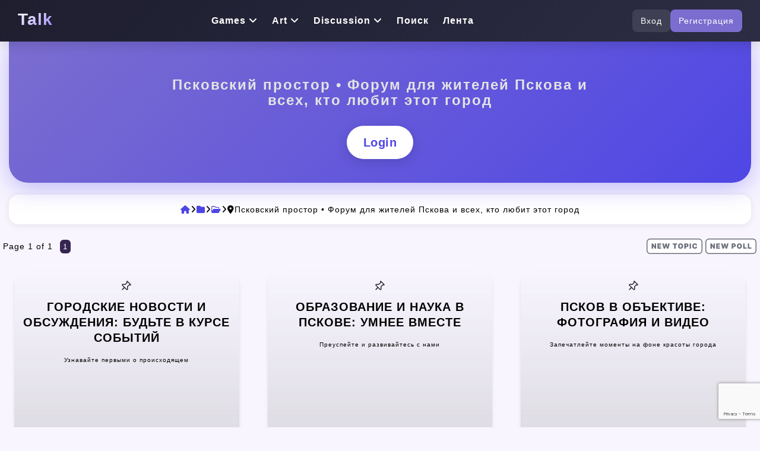

--- FILE ---
content_type: text/html; charset=UTF-8
request_url: https://talk.wenizay.com/4378
body_size: 57480
content:
<!DOCTYPE html>
<!DOCTYPE html><html lang="ru"><head>
<meta http-equiv="content-type" content="text/html; charset=UTF-8">
<meta name="viewport" content="width=device-width, initial-scale=1.0">
<link rel="alternate" hreflang="ua" href="https://wenizay.com/forum/3051" />
<link rel="icon" type="image/png" href="/android-chrome-192x192.png" sizes="192x192">
<link rel="icon" type="image/png" href="/favicon-32x32.png" sizes="32x32">
<link rel="icon" type="image/png" href="/favicon-16x16.png" sizes="16x16">


<title data-react-helmet="true">Псковский простор • Форум для жителей Пскова и всех, кто любит этот город | weniZAYTalk (Форум Псковской области • Объединяем жителей Псковской области вместе!)</title>
<meta name="description" content="Псковский простор • Форум для жителей Пскова и всех, кто любит этот город | weniZAYTalk (Форум Псковской области • Объединяем жителей Псковской области вместе!) | Форум для жителей и гостей России">
<meta property="og:title" content="Псковский простор • Форум для жителей Пскова и всех, кто любит этот город | weniZAYTalk (Форум Псковской области • Объединяем жителей Псковской области вместе!)">
<meta property="og:description" content="Псковский простор • Форум для жителей Пскова и всех, кто любит этот город | weniZAYTalk (Форум Псковской области • Объединяем жителей Псковской области вместе!) | Форум для жителей и гостей России">
<meta data-react-helmet="true" property="og:url" content="https://talk.wenizay.com/4378"/>
<link data-react-helmet="true" rel="canonical" href="https://talk.wenizay.com4378"/>





<meta property="og:site_name" content="weniZAYTalk">
<meta property="og:type" content="website">
<meta property="og:image" content="/2022/forum/WeniZAYCommunity.jpg" />
<meta content="index, follow" name="robots"/>
<script src="https://kit.fontawesome.com/0afbeb9b57.js" crossorigin="anonymous"></script>
<link type="text/css" rel="stylesheet" rel="preload" href="/css/flexslider.css">
<link type="text/css" rel="stylesheet" rel="preload" href="/css/bootstrap.min1.css">
<link type="text/css" rel="stylesheet" rel="preload" href="/css/screenforum.css">
<link rel="stylesheet" href="/css/modern.css">


<style type="text/css">.gTableTop {display: none;}</style><style type="text/css">.threadsDetails {display: none;} .forumOnlineBar {display: none;}</style>
<style type="text/css">.FrmTopButtonsRow2 {display: none;}</style>


<style type="text/css">#forum_filter {display: none;}</style>
<script data-ad-client="ca-pub-6843960552411239" async src="https://pagead2.googlesyndication.com/pagead/js/adsbygoogle.js"></script>
<!-- Google tag (gtag.js) -->
<script async src="https://www.googletagmanager.com/gtag/js?id=G-K0HKK0G7GY"></script>
<script>
 window.dataLayer = window.dataLayer || [];
 function gtag(){dataLayer.push(arguments);}
 gtag('js', new Date());

 gtag('config', 'G-K0HKK0G7GY');
</script>


	<link rel="stylesheet" href="/.s/src/base.min.css" />
	<link rel="stylesheet" href="/.s/src/layer7.min.css" />

	<script src="/.s/src/jquery-1.12.4.min.js"></script>
	
	<script src="/.s/src/uwnd.min.js"></script>
	<script src="//s757.ucoz.net/cgi/uutils.fcg?a=uSD&ca=2&ug=999&isp=1&r=0.91211635329833"></script>
	<link rel="stylesheet" href="/.s/src/fancybox5/dist/css/fancybox5.min.css" />
	<script async type="module" src="/.s/src/fancybox5/dist/js/chunks/uFancy-runtime.min.js"></script>
	<script async type="module" src="/.s/src/fancybox5/dist/js/vendors/fancybox5.min.js"></script>
	<script type="module" src="/.s/src/fancybox5/dist/js/uFancy.min.js"></script>
	<script src="https://www.google.com/recaptcha/api.js?render=6Lf9-WMrAAAAAGqyw0MEAqyLG_3q7BY3Q83adnuL"></script>
	<script>
/* --- UCOZ-JS-DATA --- */
window.uCoz = {"module":"forum","mod":"fr","language":"en","layerType":7,"site":{"host":"new-ucoz.at.ua","domain":"wenizay.com","id":"2new-ucoz"},"uLightboxType":2,"country":"US","ssid":"463112676665726042707","sign":{"7287":"Go to the page with the photo","5255":"Help"}};
/* --- UCOZ-JS-CODE --- */

	function localAuthSecuredSubmit(event) {
		event.preventDefault()
		try { localAuthSetSubmitLoader(this) } catch(e) {}

		grecaptcha.ready(() => {
			grecaptcha.execute( '6Lf9-WMrAAAAAGqyw0MEAqyLG_3q7BY3Q83adnuL', { action:'submit' } )
			.then(token => {
				const data = { 'g-recaptcha-response':token }

				if ( this.dataset.submitter ) {
					eval( `${ this.dataset.submitter }.call( window, this, data )` )
				} else {
					_uPostForm(this, { type:'POST', url:'/forum/', data })
				}
			})
		})

		return false
	}

	function bindlocalAuthSubmitHandler() {
		const formElement = document.querySelector('form.local-auth')

		formElement?.removeAttribute('onsubmit')
		formElement?.addEventListener('submit', localAuthSecuredSubmit.bind( formElement ))
	}

	document.addEventListener('DOMContentLoaded', bindlocalAuthSubmitHandler)
function loginPopupForm(params = {}) { new _uWnd('LF', ' ', -250, -100, { closeonesc:1, resize:1 }, { url:'/index/40' + (params.urlParams ? '?'+params.urlParams : '') }) }
var uwnd_scale = {w:1.15, h:1.15 };
/* --- UCOZ-JS-END --- */
</script>

	<style>.UhideBlock{display:none; }</style>
	<script type="text/javascript">new Image().src = "//counter.yadro.ru/hit;noads?r"+escape(document.referrer)+(screen&&";s"+screen.width+"*"+screen.height+"*"+(screen.colorDepth||screen.pixelDepth))+";u"+escape(document.URL)+";"+Date.now();</script>
</head>
<body class="home blog">

<!-- === Новый топ-бар === -->
<header class="topbar-modern">
<a title="weniZAYTalk" href="/" class="logo">
 <span class="logo-text">Talk</span>
</a>
<!-- Основное меню -->
 <nav class="main-nav-modern">
 <ul>


<li class="has-sub">
 <a href="/forum/1159">Games <i class="fa fa-angle-down"></i></a>
 <ul class="sub-vertical">
 <li><a href="/3040">Экшен</a></li>
<li><a href="/3044">Ролевые</a></li>
<li><a href="/3045">Спорт</a></li>
<li><a href="/3049">Гонки</a></li>
<li><a href="/3052">Симуляторы</a></li>
<li><a href="/3053">Стратегии</a></li>
<li><a href="//1159">Другие игры</a></li>
 </ul>
</li>
 <li class="has-sub">
 <a href="/1862">Art <i class="fa-solid fa-angle-down"></i></a>
 <ul class="sub-vertical">
<li><a href="/3055">Фильмы</a></li>
<li><a href="/3231">Сериалы</a></li>
<li><a href="/3234">Мультфильмы</a></li>
<li><a href="/3202">Музыка</a></li>
<li><a href="/3237">Литература</a></li>
 </ul>
</li>

<li class="has-sub">
 <a href="#">Discussion <i class="fa fa-angle-down"></i></a>
 <ul>
<li ><a href="/3396">Разное <i class="fa-regular fa-comments"></i></a></li>
<li><a href="/3208">Кулинария</a></li>
<li><a href="/3161">Поздравления</a></li>
 <li><a href="/1867">Спорт</a></li>
<li><a href="/3223">Смартфоны</a></li>
 <li><a href="/3201">Автофорум</a></li>
 </ul>
 <li><a href="/0-0-0-6">Поиск</a></li>
 <li><a href="/0-0-1-34">Лента</a></li>
 </ul>
 </nav>

 <!-- Кнопка авторизации -->
 <div class="auth-panel-modern">
 
 <a href="javascript:;" rel="nofollow" onclick="loginPopupForm(); return false;" class="btn-login-modern">Вход</a>
 <a href="/index/3" class="btn-register-modern">Регистрация</a>
 
 </div>
</header>

<div class="content-area-wrap">
<div class="mobile-header hidden-sm hidden-md hidden-lg">
<!-- КНОПКА-ГАМБУРГЕР (всегда видна на мобильных) -->
<button id="tg-menu-toggle" class="tg-toggle" aria-label="Меню">
 <i class="fas fa-bars"></i>
</button>

<!-- ===== МЕНЮ TELEGRAM-STYLE ===== -->
<div id="tg-menu" class="tg-menu">
 <div class="tg-header">
 
 <i class="fas fa-user-circle tg-avatar-icon"></i>
 <span class="tg-name">Гость</span>
 
 </div>

 <ul class="tg-list">
 
 <li><a href="javascript:;" rel="nofollow" onclick="loginPopupForm(); return false;"><i class="fas fa-sign-in-alt"></i> Войти</a></li>
 <li><a href="/index/3"><i class="fas fa-user-plus"></i> Регистрация</a></li>
 

 <li class="divider"></li>

 <li><a href="/"><i class="fas fa-home"></i> Главная</a></li>
 <li><a href="/forum/"><i class="fas fa-comments"></i> Форум</a></li>
 <li><a href="/forum/0-0-1-34"><i class="fas fa-history"></i> Лента</a></li>
 <li><a href="/0-0-0-6"><i class="fas fa-search"></i> Поиск</a></li>
 </ul>
</div></div>




<div class="container-fluid main-content-wrap">
<!-- Современный cover5 -->
<div class="cover5">
 <div class="cover-inner">
 <h1> 
 

 Псковский простор • Форум для жителей Пскова и всех, кто любит этот город
 </h1>
 <p>


 </p>

 <!-- акцентная кнопка (по желанию) -->
 <a href="/javascript:;" rel="nofollow" onclick="loginPopupForm(); return false;" class="btn-accent">Login</a>
 </div>
</div>


 


<nav class="breadcrumb-2025" aria-label="Навигация">
<a title="weniZAYTalk" href="/forum/"><i class="fa fa-home" aria-hidden="true"></i></a>
 <i class="fa fa-angle-right"></i> <a title="Форум для жителей и гостей России" href="/3054"><i class="fa-solid fa-folder"></i></a> 
 <i class="fa fa-angle-right"></i> <a title="Форум Псковской области • Объединяем жителей Псковской области вместе!" href="/2226"><i class="fa-regular fa-folder-open"></i></a>
<i class="fa fa-angle-right"></i> <i title="Псковский простор • Форум для жителей Пскова и всех, кто любит этот город" class="fa-solid fa-location-dot"></i> Псковский простор • Форум для жителей Пскова и всех, кто любит этот город

</nav>

 
 <div class="row posts-wrap-outer">








			
			<table class="FrmTopButtonsTbl" border="0" width="100%" cellspacing="0" cellpadding="0">
				<tr class="FrmTopButtonsRow1"><td class="FrmTopButtonsCl11" width="50%">
	<ul class="switches switchesTbl forum-pages">
		<li class="pagesInfo">Page <span class="curPage">1</span> of <span class="numPages">1</span></li>
		 <li class="switchActive">1</li> 
	</ul></td><td align="right" class="frmBtns FrmTopButtonsCl12"><div id="frmButns83"><a href="javascript:;" rel="nofollow" onclick="_uWnd.alert('This action requires authorization. Please, log in or get registered.','',{w:230,h:80,tm:3000});return false;"><img alt="" style="margin:0;padding:0;border:0;" title="New thread" src="/.s/img/fr/bt/43/t_new.svg" /></a> <a href="javascript:;" rel="nofollow" onclick="_uWnd.alert('This action requires authorization. Please, log in or get registered.','',{w:230,h:80,tm:3000});return false;"><img alt="" style="margin:0;padding:0;border:0;" title="New poll" src="/.s/img/fr/bt/43/t_poll.svg" /></a></div></td></tr>
				
			</table>
			<table class="FrmForumBarTbl" border="0" width="100%" cellspacing="0" cellpadding="0">
		<tr class="FrmForumBarRow1"><td class="forumNamesBar FrmForumBarCl11 breadcrumbs" style="padding-top:3px;padding-bottom:5px;">
				<a class="forumBar breadcrumb-item" href="/">weniZAYTalk</a> <span class="breadcrumb-sep">&raquo;</span> <a class="forumBar breadcrumb-item" href="/3054">Форум для жителей и гостей России</a> <span class="breadcrumb-sep">&raquo;</span> <a class="forumBar breadcrumb-item" href="/2226">Форум Псковской области • Объединяем жителей Псковской области вместе!</a> <span class="breadcrumb-sep">&raquo;</span> <a class="forumBarA breadcrumb-curr" href="/4378">Псковский простор • Форум для жителей Пскова и всех, кто любит этот город</a></td></tr></table>
			
		<div id="forum_filter">
			<script>
			function submit_forum_filter( ) {
				if ( $('#filter_word').val().length< 3 ) {
					_uWnd.alert('Filter length must be more than 2 characters','',{w:230,h:80,tm:3000})
				} else {
					var filter_word = $('#filter_word').val();
					fw = filter_word.replace(/[,.%\[\]:@]/g, ' ');
					window.location.href='/4378-0-1-0-10-'+$('#forum_filter_select').val()+'-['+fw+']';
				}
			}
			</script>
			<span id="filter_by">Filter by:</span>
			<form onsubmit="submit_forum_filter(); return false;">
			<select id="forum_filter_select">
				<option value=1>Thread title</option>
				<option value=2>Description</option>
				<option value=3>Thread author</option>
				<option value=4>Reply author</option>
			</select>
			<input type="text" id="filter_word" value=""/>
			<input type="submit" value="Ok"/>
			</form>
		</div>
		<div class="clear2"></div>
			<div class="gDivLeft"><div class="gDivRight">
			<table border="0" width="100%" bgcolor="#FFFFFF" cellspacing="1" cellpadding="0" class="gTable forum-topics-table">
			<tr><td class="gTableTop" colspan="7">
					<div style="float:right" class="gTopCornerRight"></div>
					<span class="forum-title">Псковский простор • Форум для жителей Пскова и всех, кто любит этот город</span></td></tr><tr><td width="8%" colspan="2" class="gTableSubTop">&nbsp;</td><td  class="gTableSubTop" align="left"><a href="javascript:;" onclick="window.location.href='/4378-0-1-0-1';return false;" rel="nofollow" class="topSortLink">Thread</a></td><td width="7%" class="gTableSubTop" align="center"><a href="javascript:;" onclick="window.location.href='/4378-0-1-0-4';return false;" rel="nofollow" class="topSortLink">Replies</a></td><td width="6%" class="gTableSubTop" align="center"><a href="javascript:;" onclick="window.location.href='/4378-0-1-0-6';return false;" rel="nofollow" class="topSortLink">Views</a></td><td width="14%" class="gTableSubTop" align="center"><a href="javascript:;" onclick="window.location.href='/4378-0-1-0-7';return false;" rel="nofollow" class="topSortLink">Thread starter</a></td><td width="21%" class="gTableSubTop" align="left"><a href="javascript:;" onclick="window.location.href='/4378-0-1-0-9';return false;" rel="nofollow" class="topSortLink">Updates</a><span class="sortArrDown">&darr;</span></td></tr><tr><td class="threadsType" colspan="7">Pinned threads</td></tr><tr id="tt16894">
<div title="Городские новости и обсуждения: Будьте в курсе событий" class="col-md-61 post-wrap"><article class="post post-single3 no-image post-30 type-post"><div class="post-content"><header class="post-header"><div class="post-meta3"><img alt="" src="/.s/img/fr/ic1/1/pinned.svg" title="Pinned thread"></div><a href="/4378-16894-1"><h3 title="Городские новости и обсуждения: Будьте в курсе событий, последнее от MrSkyler" class="post-title">Городские новости и обсуждения: Будьте в курсе событий </h3></a></header><div class="post-excerpt"><p>Узнавайте первыми о происходящем  </p></div><footer class="post-footer"><span class="author-name3"><i title="Автор" class="fa-solid fa-user"></i> <span class="threadAuthor"><a class="threadAuthorLink" href="https://wenizay.com/index/8-35077">MrSkyler</a></span> • <a title="Последнее сообщение" href="/4378-16894-0-17"><i class="fa fa-reply" aria-hidden="true"></i></a></span></footer></div></article></div></tr>
<tr id="tt16893">
<div title="Образование и наука в Пскове: Умнее вместе" class="col-md-61 post-wrap"><article class="post post-single3 no-image post-30 type-post"><div class="post-content"><header class="post-header"><div class="post-meta3"><img alt="" src="/.s/img/fr/ic1/1/pinned.svg" title="Pinned thread"></div><a href="/4378-16893-1"><h3 title="Образование и наука в Пскове: Умнее вместе, последнее от MrSkyler" class="post-title">Образование и наука в Пскове: Умнее вместе </h3></a></header><div class="post-excerpt"><p>Преуспейте и развивайтесь с нами  </p></div><footer class="post-footer"><span class="author-name3"><i title="Автор" class="fa-solid fa-user"></i> <span class="threadAuthor"><a class="threadAuthorLink" href="https://wenizay.com/index/8-35077">MrSkyler</a></span> • <a title="Последнее сообщение" href="/4378-16893-0-17"><i class="fa fa-reply" aria-hidden="true"></i></a></span></footer></div></article></div></tr>
<tr id="tt16892">
<div title="Псков в объективе: Фотография и видео" class="col-md-61 post-wrap"><article class="post post-single3 no-image post-30 type-post"><div class="post-content"><header class="post-header"><div class="post-meta3"><img alt="" src="/.s/img/fr/ic1/1/pinned.svg" title="Pinned thread"></div><a href="/4378-16892-1"><h3 title="Псков в объективе: Фотография и видео, последнее от MrSkyler" class="post-title">Псков в объективе: Фотография и видео </h3></a></header><div class="post-excerpt"><p>Запечатлейте моменты на фоне красоты города  </p></div><footer class="post-footer"><span class="author-name3"><i title="Автор" class="fa-solid fa-user"></i> <span class="threadAuthor"><a class="threadAuthorLink" href="https://wenizay.com/index/8-35077">MrSkyler</a></span> • <a title="Последнее сообщение" href="/4378-16892-0-17"><i class="fa fa-reply" aria-hidden="true"></i></a></span></footer></div></article></div></tr>
<tr id="tt16891">
<div title="Спорт и активный образ жизни в Пскове: Здоровье и энергия" class="col-md-61 post-wrap"><article class="post post-single3 no-image post-30 type-post"><div class="post-content"><header class="post-header"><div class="post-meta3"><img alt="" src="/.s/img/fr/ic1/1/pinned.svg" title="Pinned thread"></div><a href="/4378-16891-1"><h3 title="Спорт и активный образ жизни в Пскове: Здоровье и энергия, последнее от MrSkyler" class="post-title">Спорт и активный образ жизни в Пскове: Здоровье и энергия </h3></a></header><div class="post-excerpt"><p>Найдите свою форму и бодрость духа  </p></div><footer class="post-footer"><span class="author-name3"><i title="Автор" class="fa-solid fa-user"></i> <span class="threadAuthor"><a class="threadAuthorLink" href="https://wenizay.com/index/8-35077">MrSkyler</a></span> • <a title="Последнее сообщение" href="/4378-16891-0-17"><i class="fa fa-reply" aria-hidden="true"></i></a></span></footer></div></article></div></tr>
<tr id="tt16890">
<div title="Псковская природа: Красота в каждом уголке" class="col-md-61 post-wrap"><article class="post post-single3 no-image post-30 type-post"><div class="post-content"><header class="post-header"><div class="post-meta3"><img alt="" src="/.s/img/fr/ic1/1/pinned.svg" title="Pinned thread"></div><a href="/4378-16890-1"><h3 title="Псковская природа: Красота в каждом уголке, последнее от MrSkyler" class="post-title">Псковская природа: Красота в каждом уголке </h3></a></header><div class="post-excerpt"><p>Почувствуйте связь с природой  </p></div><footer class="post-footer"><span class="author-name3"><i title="Автор" class="fa-solid fa-user"></i> <span class="threadAuthor"><a class="threadAuthorLink" href="https://wenizay.com/index/8-35077">MrSkyler</a></span> • <a title="Последнее сообщение" href="/4378-16890-0-17"><i class="fa fa-reply" aria-hidden="true"></i></a></span></footer></div></article></div></tr>
<tr id="tt16889">
<div title="События и фестивали Пскова: Яркие моменты года" class="col-md-61 post-wrap"><article class="post post-single3 no-image post-30 type-post"><div class="post-content"><header class="post-header"><div class="post-meta3"><img alt="" src="/.s/img/fr/ic1/1/pinned.svg" title="Pinned thread"></div><a href="/4378-16889-1"><h3 title="События и фестивали Пскова: Яркие моменты года, последнее от MrSkyler" class="post-title">События и фестивали Пскова: Яркие моменты года </h3></a></header><div class="post-excerpt"><p>Погрузитесь в атмосферу праздников  </p></div><footer class="post-footer"><span class="author-name3"><i title="Автор" class="fa-solid fa-user"></i> <span class="threadAuthor"><a class="threadAuthorLink" href="https://wenizay.com/index/8-35077">MrSkyler</a></span> • <a title="Последнее сообщение" href="/4378-16889-0-17"><i class="fa fa-reply" aria-hidden="true"></i></a></span></footer></div></article></div></tr>
<tr id="tt16888">
<div title="Псковская кухня: Вкусные открытия и рецепты" class="col-md-61 post-wrap"><article class="post post-single3 no-image post-30 type-post"><div class="post-content"><header class="post-header"><div class="post-meta3"><img alt="" src="/.s/img/fr/ic1/1/pinned.svg" title="Pinned thread"></div><a href="/4378-16888-1"><h3 title="Псковская кухня: Вкусные открытия и рецепты, последнее от MrSkyler" class="post-title">Псковская кухня: Вкусные открытия и рецепты </h3></a></header><div class="post-excerpt"><p>Попробуйте вкусы местной гастрономии  </p></div><footer class="post-footer"><span class="author-name3"><i title="Автор" class="fa-solid fa-user"></i> <span class="threadAuthor"><a class="threadAuthorLink" href="https://wenizay.com/index/8-35077">MrSkyler</a></span> • <a title="Последнее сообщение" href="/4378-16888-0-17"><i class="fa fa-reply" aria-hidden="true"></i></a></span></footer></div></article></div></tr>
<tr id="tt16887">
<div title="Легенды Пскова: Истории и сказания города" class="col-md-61 post-wrap"><article class="post post-single3 no-image post-30 type-post"><div class="post-content"><header class="post-header"><div class="post-meta3"><img alt="" src="/.s/img/fr/ic1/1/pinned.svg" title="Pinned thread"></div><a href="/4378-16887-1"><h3 title="Легенды Пскова: Истории и сказания города, последнее от MrSkyler" class="post-title">Легенды Пскова: Истории и сказания города </h3></a></header><div class="post-excerpt"><p>Окунитесь в мир древних легенд  </p></div><footer class="post-footer"><span class="author-name3"><i title="Автор" class="fa-solid fa-user"></i> <span class="threadAuthor"><a class="threadAuthorLink" href="https://wenizay.com/index/8-35077">MrSkyler</a></span> • <a title="Последнее сообщение" href="/4378-16887-0-17"><i class="fa fa-reply" aria-hidden="true"></i></a></span></footer></div></article></div></tr>
<tr id="tt16886">
<div title="Архитектурное наследие Пскова: Красота в каждом уголке" class="col-md-61 post-wrap"><article class="post post-single3 no-image post-30 type-post"><div class="post-content"><header class="post-header"><div class="post-meta3"><img alt="" src="/.s/img/fr/ic1/1/pinned.svg" title="Pinned thread"></div><a href="/4378-16886-1"><h3 title="Архитектурное наследие Пскова: Красота в каждом уголке, последнее от MrSkyler" class="post-title">Архитектурное наследие Пскова: Красота в каждом уголке </h3></a></header><div class="post-excerpt"><p>Откройте дверь в величественное прошлое  </p></div><footer class="post-footer"><span class="author-name3"><i title="Автор" class="fa-solid fa-user"></i> <span class="threadAuthor"><a class="threadAuthorLink" href="https://wenizay.com/index/8-35077">MrSkyler</a></span> • <a title="Последнее сообщение" href="/4378-16886-0-17"><i class="fa fa-reply" aria-hidden="true"></i></a></span></footer></div></article></div></tr>
<tr id="tt16885">
<div title="Путешествия и отдых в Пскове: Откройте его сокровища" class="col-md-61 post-wrap"><article class="post post-single3 no-image post-30 type-post"><div class="post-content"><header class="post-header"><div class="post-meta3"><img alt="" src="/.s/img/fr/ic1/1/pinned.svg" title="Pinned thread"></div><a href="/4378-16885-1"><h3 title="Путешествия и отдых в Пскове: Откройте его сокровища, последнее от MrSkyler" class="post-title">Путешествия и отдых в Пскове: Откройте его сокровища </h3></a></header><div class="post-excerpt"><p>Погрузитесь в атмосферу уникального города  </p></div><footer class="post-footer"><span class="author-name3"><i title="Автор" class="fa-solid fa-user"></i> <span class="threadAuthor"><a class="threadAuthorLink" href="https://wenizay.com/index/8-35077">MrSkyler</a></span> • <a title="Последнее сообщение" href="/4378-16885-0-17"><i class="fa fa-reply" aria-hidden="true"></i></a></span></footer></div></article></div></tr>
<tr id="tt16884">
<div title="История и культура Пскова: Прошлое, настоящее, будущее" class="col-md-61 post-wrap"><article class="post post-single3 no-image post-30 type-post"><div class="post-content"><header class="post-header"><div class="post-meta3"><img alt="" src="/.s/img/fr/ic1/1/pinned.svg" title="Pinned thread"></div><a href="/4378-16884-1"><h3 title="История и культура Пскова: Прошлое, настоящее, будущее, последнее от MrSkyler" class="post-title">История и культура Пскова: Прошлое, настоящее, будущее </h3></a></header><div class="post-excerpt"><p>Откройте для себя магию города  </p></div><footer class="post-footer"><span class="author-name3"><i title="Автор" class="fa-solid fa-user"></i> <span class="threadAuthor"><a class="threadAuthorLink" href="https://wenizay.com/index/8-35077">MrSkyler</a></span> • <a title="Последнее сообщение" href="/4378-16884-0-17"><i class="fa fa-reply" aria-hidden="true"></i></a></span></footer></div></article></div></tr>
<tr><td class="threadsDetails" colspan="7">This forum has <b>11</b> threads. <b>11</b> threads displayed.</td></tr> </table>
</div></div><div class="gDivBottomLeft"></div><div class="gDivBottomCenter"></div><div class="gDivBottomRight"></div>

			<table class="FrmBotTbl" border="0" width="100%" cellspacing="0" cellpadding="0">
				<tr class="FrmBotRow1"><td class="FrmBotCl11" width="50%">
	<ul class="switches switchesTbl forum-pages">
		<li class="pagesInfo">Page <span class="curPage">1</span> of <span class="numPages">1</span></li>
		 <li class="switchActive">1</li> 
	</ul></td><td class="FrmBotCl12" align="right">
	<form name="navigation" style="margin:0px">
		<table class="navigationTbl" border="0" cellspacing="0" cellpadding="0">
			<tr class="navigationRow1">
			<td class="fFastNavTd navigationCl11" >
				<select class="fastNav" name="fastnav">
					<option class="fastNavMain" value="0">Forum main page</option><option class="fastNavCat" value="3054">Форум для жителей и гостей России</option><option class="fastNavForum" value="2243">&nbsp;&nbsp;&nbsp;&nbsp; Камчатка • вулканы, природа, рыбалка и события региона</option><option class="fastNavForum" value="4373">&nbsp;&nbsp;&nbsp;&nbsp;&nbsp;&nbsp;&nbsp;&nbsp; Петропавловск-Камчатский 2026 — вулканы, рыбалка, работа и культурные события</option><option class="fastNavForum" value="2244">&nbsp;&nbsp;&nbsp;&nbsp; Форум Чеченской Республики • Общаемся, делимся опытом, строим будущее!</option><option class="fastNavForum" value="4375">&nbsp;&nbsp;&nbsp;&nbsp;&nbsp;&nbsp;&nbsp;&nbsp; Грозный Форум (обсуждаем Грозный и жизнь в нем) • Вдохновение для будущего</option><option class="fastNavForum" value="2245">&nbsp;&nbsp;&nbsp;&nbsp; Дагестан 2026: отзывы, цены, помощь — общаемся честно</option><option class="fastNavForum" value="4374">&nbsp;&nbsp;&nbsp;&nbsp;&nbsp;&nbsp;&nbsp;&nbsp; Махачкала форум: свежие новости и реальные советы горожан</option><option class="fastNavForum" value="2246">&nbsp;&nbsp;&nbsp;&nbsp; Бурятия • Байкал, степи, буддизм и события региона</option><option class="fastNavForum" value="4360">&nbsp;&nbsp;&nbsp;&nbsp;&nbsp;&nbsp;&nbsp;&nbsp; Улан-Удэ 2026 — Буддийская столица, работа, отдых и культурные события города</option><option class="fastNavForum" value="2247">&nbsp;&nbsp;&nbsp;&nbsp; Красноярский край • Енисей, тайга, промышленность и события региона</option><option class="fastNavForum" value="3362">&nbsp;&nbsp;&nbsp;&nbsp;&nbsp;&nbsp;&nbsp;&nbsp; Красноярск 2026 — Енисей, работа, аренда и культурные события города</option><option class="fastNavForum" value="2248">&nbsp;&nbsp;&nbsp;&nbsp; Чукотка 2026: как живут на краю земли — правда без прикрас</option><option class="fastNavForum" value="4400">&nbsp;&nbsp;&nbsp;&nbsp;&nbsp;&nbsp;&nbsp;&nbsp; Анадырь форум: помощь новичкам и общение старожилов</option><option class="fastNavForum" value="2249">&nbsp;&nbsp;&nbsp;&nbsp; Кабардино-Балкария 2026: горы, культура, бизнес — общаемся</option><option class="fastNavForum" value="4394">&nbsp;&nbsp;&nbsp;&nbsp;&nbsp;&nbsp;&nbsp;&nbsp; Нальчик форум: советы, новости, объявления в одном месте</option><option class="fastNavForum" value="2250">&nbsp;&nbsp;&nbsp;&nbsp; Саратовская область • от Волги до степей — работа, отдых, туризм и события</option><option class="fastNavForum" value="4406">&nbsp;&nbsp;&nbsp;&nbsp;&nbsp;&nbsp;&nbsp;&nbsp; Саратов 2026 — Волга, работа, отдых и культурная жизнь города</option><option class="fastNavForum" value="2999">&nbsp;&nbsp;&nbsp;&nbsp; Республика Алтай • от Горно-Алтайска до Телецкого озера — природа, туризм, жизнь</option><option class="fastNavForum" value="4407">&nbsp;&nbsp;&nbsp;&nbsp;&nbsp;&nbsp;&nbsp;&nbsp; Горно-Алтайск 2026 — горы, реки, культура и городской драйв</option><option class="fastNavForum" value="1984">&nbsp;&nbsp;&nbsp;&nbsp; Сахалин • острова, рыбалка, вулканы и события региона</option><option class="fastNavForum" value="4408">&nbsp;&nbsp;&nbsp;&nbsp;&nbsp;&nbsp;&nbsp;&nbsp; Южно-Сахалинск 2026 — работа, аренда, рыбалка и культурные события города</option><option class="fastNavForum" value="1987">&nbsp;&nbsp;&nbsp;&nbsp; Подмосковье 2026: цены, комфорт, транспорт — обсуждаем</option><option class="fastNavForum" value="2510">&nbsp;&nbsp;&nbsp;&nbsp;&nbsp;&nbsp;&nbsp;&nbsp; Подольск live: жизнь, работа, детские сады — вопросы и ответы</option><option class="fastNavForum" value="2511">&nbsp;&nbsp;&nbsp;&nbsp;&nbsp;&nbsp;&nbsp;&nbsp; Химки 2026: близко к Москве, дёшево по карману?</option><option class="fastNavForum" value="2513">&nbsp;&nbsp;&nbsp;&nbsp;&nbsp;&nbsp;&nbsp;&nbsp; Мытищи Форум • Обсуждение города и жизни его жителей</option><option class="fastNavForum" value="2514">&nbsp;&nbsp;&nbsp;&nbsp;&nbsp;&nbsp;&nbsp;&nbsp; Люберцы 2026: форум активных жителей и гостей</option><option class="fastNavForum" value="3091">&nbsp;&nbsp;&nbsp;&nbsp;&nbsp;&nbsp;&nbsp;&nbsp; Москва 2026: всё о столице без воды и рекламы</option><option class="fastNavForum" value="2509">&nbsp;&nbsp;&nbsp;&nbsp;&nbsp;&nbsp;&nbsp;&nbsp; Балашиха форум: жизнь в ближайшем Подмосковье</option><option class="fastNavForum" value="1989">&nbsp;&nbsp;&nbsp;&nbsp; Ленинградская область • озёра, финские берега, работа и события региона</option><option class="fastNavForum" value="3136">&nbsp;&nbsp;&nbsp;&nbsp;&nbsp;&nbsp;&nbsp;&nbsp; Санкт-Петербург 2026 — реки, культура, работа и события города</option><option class="fastNavForum" value="5739">&nbsp;&nbsp;&nbsp;&nbsp;&nbsp;&nbsp;&nbsp;&nbsp; Гатчина 2026 — дворцы, работа, аренда и культурные события города</option><option class="fastNavForum" value="2073">&nbsp;&nbsp;&nbsp;&nbsp; Свердловская область • Урал, промышленность, работа и события региона</option><option class="fastNavForum" value="3137">&nbsp;&nbsp;&nbsp;&nbsp;&nbsp;&nbsp;&nbsp;&nbsp; Екатеринбург 2026 — работа, аренда, Урал и культурные события города</option><option class="fastNavForum" value="2074">&nbsp;&nbsp;&nbsp;&nbsp; Воронежская область • реки, сельское хозяйство, работа и события региона</option><option class="fastNavForum" value="3138">&nbsp;&nbsp;&nbsp;&nbsp;&nbsp;&nbsp;&nbsp;&nbsp; Воронеж 2026 — работа, аренда, реки и культурные события города</option><option class="fastNavForum" value="2075">&nbsp;&nbsp;&nbsp;&nbsp; Новосибирская область • Академгородок, работа, наука и события региона</option><option class="fastNavForum" value="3147">&nbsp;&nbsp;&nbsp;&nbsp;&nbsp;&nbsp;&nbsp;&nbsp; Новосибирск 2026 — метро, работа, аренда и культурные события столицы Сибири</option><option class="fastNavForum" value="2076">&nbsp;&nbsp;&nbsp;&nbsp; Живая Омская земля • работа, цены, туризм и досуг от Омска до Тары</option><option class="fastNavForum" value="3146">&nbsp;&nbsp;&nbsp;&nbsp;&nbsp;&nbsp;&nbsp;&nbsp; Омск 2026 — театры, набережная, форум жителей сибирской столицы</option><option class="fastNavForum" value="2080">&nbsp;&nbsp;&nbsp;&nbsp; Рязанская область • усадьбы, пряники, работа и события региона</option><option class="fastNavForum" value="4150">&nbsp;&nbsp;&nbsp;&nbsp;&nbsp;&nbsp;&nbsp;&nbsp; Рязань 2026 — кремль, работа, аренда и культурные события города</option><option class="fastNavForum" value="2081">&nbsp;&nbsp;&nbsp;&nbsp; Иркутская область • от Байкала до Ангары — жизнь, работа, туризм и события</option><option class="fastNavForum" value="4151">&nbsp;&nbsp;&nbsp;&nbsp;&nbsp;&nbsp;&nbsp;&nbsp; Иркутск 2026 — Байкал, работа, отдых и культурная жизнь города</option><option class="fastNavForum" value="2083">&nbsp;&nbsp;&nbsp;&nbsp; Волгоградский мост • Связываем людей и общаемся о жизни нашей области</option><option class="fastNavForum" value="3359">&nbsp;&nbsp;&nbsp;&nbsp;&nbsp;&nbsp;&nbsp;&nbsp; Городские разговоры Волгограда • Форум для жителей и гостей Волгограда</option><option class="fastNavForum" value="2084">&nbsp;&nbsp;&nbsp;&nbsp; Тюменский форум • от Ханты-Мансийска до Ямала — вакансии, новости, общение</option><option class="fastNavForum" value="3360">&nbsp;&nbsp;&nbsp;&nbsp;&nbsp;&nbsp;&nbsp;&nbsp; Тюмень круглый год — ледовые скульптуры, набережные бары, форум жителей</option><option class="fastNavForum" value="2105">&nbsp;&nbsp;&nbsp;&nbsp; Живая Чувашия • работа, Волга, чувашская кухня и события всей республики</option><option class="fastNavForum" value="4152">&nbsp;&nbsp;&nbsp;&nbsp;&nbsp;&nbsp;&nbsp;&nbsp; Чебоксары 2026 — Чебоксарский залив, театр, фестивали и форум горожан</option><option class="fastNavForum" value="2106">&nbsp;&nbsp;&nbsp;&nbsp; Краснодарский край • жители, работа, цены, море, вино и события Кубани</option><option class="fastNavForum" value="3092">&nbsp;&nbsp;&nbsp;&nbsp;&nbsp;&nbsp;&nbsp;&nbsp; Краснодар 2026 — солнце, работа, отдых и городской драйв</option><option class="fastNavForum" value="2112">&nbsp;&nbsp;&nbsp;&nbsp; Самарский форум Поволжья • от Жигулей до Тольятти — вакансии, цены, события</option><option class="fastNavForum" value="3322">&nbsp;&nbsp;&nbsp;&nbsp;&nbsp;&nbsp;&nbsp;&nbsp; Самара 2026 — длинная набережная, космос, театры и форум городских жителей</option><option class="fastNavForum" value="2113">&nbsp;&nbsp;&nbsp;&nbsp; Тверской форум • от Валдая до Вышнего Волочка — вакансии, цены, туризм, общение</option><option class="fastNavForum" value="4154">&nbsp;&nbsp;&nbsp;&nbsp;&nbsp;&nbsp;&nbsp;&nbsp; Тверь 2026 — набережная Афанасия Никитина, театры, форум жителей города</option><option class="fastNavForum" value="2114">&nbsp;&nbsp;&nbsp;&nbsp; Курганская область • от Кургана до Шадринска — степи, реки и культурные события</option><option class="fastNavForum" value="4155">&nbsp;&nbsp;&nbsp;&nbsp;&nbsp;&nbsp;&nbsp;&nbsp; Курган 2026 — реки, музеи, культура и городской драйв</option><option class="fastNavForum" value="2116">&nbsp;&nbsp;&nbsp;&nbsp; Томская область • от Томска до Северска — студенческая жизнь, наука, работа</option><option class="fastNavForum" value="4156">&nbsp;&nbsp;&nbsp;&nbsp;&nbsp;&nbsp;&nbsp;&nbsp; Томск 2026 — студенческая жизнь, работа, аренда и культурные события</option><option class="fastNavForum" value="5054">&nbsp;&nbsp;&nbsp;&nbsp; Приморье 2026 • от Владивостока до Камчатки — новости, море, работа, туризм</option><option class="fastNavForum" value="5055">&nbsp;&nbsp;&nbsp;&nbsp;&nbsp;&nbsp;&nbsp;&nbsp; Владивосток круглый год — морской фестиваль, рыбный рынок, форум жителей</option><option class="fastNavForum" value="2117">&nbsp;&nbsp;&nbsp;&nbsp; Челябинск 2026: металл зарплаты и городские будни</option><option class="fastNavForum" value="4157">&nbsp;&nbsp;&nbsp;&nbsp;&nbsp;&nbsp;&nbsp;&nbsp; Челябинск форум: общение, помощь, объявления</option><option class="fastNavForum" value="2181">&nbsp;&nbsp;&nbsp;&nbsp; Ярославский форум Золотого кольца • вакансии, туризм, жильё и досуг всей области</option><option class="fastNavForum" value="3321">&nbsp;&nbsp;&nbsp;&nbsp;&nbsp;&nbsp;&nbsp;&nbsp; Ярославль 2026 — древний Кремль, театры, форум жителей тысячелетнего города</option><option class="fastNavForum" value="2182">&nbsp;&nbsp;&nbsp;&nbsp; Ульяновская область • от Ульяновска до Димитровграда — Волга, техника и события</option><option class="fastNavForum" value="4158">&nbsp;&nbsp;&nbsp;&nbsp;&nbsp;&nbsp;&nbsp;&nbsp; Ульяновск 2026 — набережная Волги, музеи, история и городской драйв</option><option class="fastNavForum" value="2183">&nbsp;&nbsp;&nbsp;&nbsp; Тульский регион онлайн • новости, работа, отдых и общение по всей области</option><option class="fastNavForum" value="3365">&nbsp;&nbsp;&nbsp;&nbsp;&nbsp;&nbsp;&nbsp;&nbsp; Тула live — форум жителей о работе, жилье, событиях и досуге в городе</option><option class="fastNavForum" value="2184">&nbsp;&nbsp;&nbsp;&nbsp; Форум Тамбовщины • жаркий юг среди русских просторов</option><option class="fastNavForum" value="3363">&nbsp;&nbsp;&nbsp;&nbsp;&nbsp;&nbsp;&nbsp;&nbsp; Форум Тамбова — городской пульс на Тамбовской земле</option><option class="fastNavForum" value="2185">&nbsp;&nbsp;&nbsp;&nbsp; Ростовская область • от Ростова до Таганрога — Дон, казацкая культура и события</option><option class="fastNavForum" value="4159">&nbsp;&nbsp;&nbsp;&nbsp;&nbsp;&nbsp;&nbsp;&nbsp; Ростов 2026 — набережная Дона, культурные события и городской драйв</option><option class="fastNavForum" value="2186">&nbsp;&nbsp;&nbsp;&nbsp; Пензенская область • от Пензы до Никольска — Сура, леса, культура и фестивали</option><option class="fastNavForum" value="4162">&nbsp;&nbsp;&nbsp;&nbsp;&nbsp;&nbsp;&nbsp;&nbsp; Пенза 2026 — набережная Суры, театры, музеи и городской драйв</option><option class="fastNavForum" value="2187">&nbsp;&nbsp;&nbsp;&nbsp; Орловская область • от Орла до Ливен — работа, природа, культура и отдых</option><option class="fastNavForum" value="4163">&nbsp;&nbsp;&nbsp;&nbsp;&nbsp;&nbsp;&nbsp;&nbsp; Орёл 2026 — работа, аренда, культура и события города</option><option class="fastNavForum" value="2188">&nbsp;&nbsp;&nbsp;&nbsp; Новгород-форум • от Валдая до Старой Руссы — вакансии, древние города, туризм</option><option class="fastNavForum" value="4165">&nbsp;&nbsp;&nbsp;&nbsp;&nbsp;&nbsp;&nbsp;&nbsp; Новгород 2026 — Кремль Софийский, театры, форум жителей столицы Русской земли</option><option class="fastNavForum" value="2189">&nbsp;&nbsp;&nbsp;&nbsp; Домой, в Нижний! • Обсуждаем, планируем, действуем - для лучшей области!</option><option class="fastNavForum" value="4164">&nbsp;&nbsp;&nbsp;&nbsp;&nbsp;&nbsp;&nbsp;&nbsp; NN Community (городской форум) • Обсуди свои идеи</option><option class="fastNavForum" value="2190">&nbsp;&nbsp;&nbsp;&nbsp; Липецк вместе • Форум активных жителей Липецкой области</option><option class="fastNavForum" value="4166">&nbsp;&nbsp;&nbsp;&nbsp;&nbsp;&nbsp;&nbsp;&nbsp; Липецкий говорун • Форум, который связывает нас</option><option class="fastNavForum" value="2191">&nbsp;&nbsp;&nbsp;&nbsp; Костромской форум Волги • лён, ювелиры, цены и досуг от Волгореченска до Галича</option><option class="fastNavForum" value="3319">&nbsp;&nbsp;&nbsp;&nbsp;&nbsp;&nbsp;&nbsp;&nbsp; Кострома 2026 — набережная Сусанинская, ювелирный квартал, форум жителей</option><option class="fastNavForum" value="2192">&nbsp;&nbsp;&nbsp;&nbsp; Форум Кемеровской области • Важные темы и идеи для нашего региона</option><option class="fastNavForum" value="3320">&nbsp;&nbsp;&nbsp;&nbsp;&nbsp;&nbsp;&nbsp;&nbsp; Кемеровские Диалоги • Говорим о Кемерове на языке сердца</option><option class="fastNavForum" value="2193">&nbsp;&nbsp;&nbsp;&nbsp; Калужский край (форум) • Открой для себя Калужскую область</option><option class="fastNavForum" value="3364">&nbsp;&nbsp;&nbsp;&nbsp;&nbsp;&nbsp;&nbsp;&nbsp; Калужский Форум • Обсуждение важных и интересных тем о Калуге</option><option class="fastNavForum" value="2194">&nbsp;&nbsp;&nbsp;&nbsp; Ивановская область • от Иванова до Кинешмы — текстиль, реки и культурные события</option><option class="fastNavForum" value="4359">&nbsp;&nbsp;&nbsp;&nbsp;&nbsp;&nbsp;&nbsp;&nbsp; Иваново 2026 — текстильная столица, реки, культура и городской драйв</option><option class="fastNavForum" value="2195">&nbsp;&nbsp;&nbsp;&nbsp; Живая Владимирская земля • работа, цены, туризм и история от Владимира до Мурома</option><option class="fastNavForum" value="4364">&nbsp;&nbsp;&nbsp;&nbsp;&nbsp;&nbsp;&nbsp;&nbsp; Владимир 2026 — Успенский собор, театры, форум жителей древней столицы Руси</option><option class="fastNavForum" value="2196">&nbsp;&nbsp;&nbsp;&nbsp; Астраханская область • Волга, Каспий, рыбалка, вакансии и события региона</option><option class="fastNavForum" value="4363">&nbsp;&nbsp;&nbsp;&nbsp;&nbsp;&nbsp;&nbsp;&nbsp; Астрахань 2026 — работа, аренда, рыбалка и культурные события города</option><option class="fastNavForum" value="2197">&nbsp;&nbsp;&nbsp;&nbsp; Ставропольский край форум (земля виноградников и курганов) • Ставрополье</option><option class="fastNavForum" value="4361">&nbsp;&nbsp;&nbsp;&nbsp;&nbsp;&nbsp;&nbsp;&nbsp; Ставрополь форум • Обсуждаем актуальные темы вместе</option><option class="fastNavForum" value="2198">&nbsp;&nbsp;&nbsp;&nbsp; Калмыкия-форум • Приветствуем всех, кто любит нашу землю!</option><option class="fastNavForum" value="4362">&nbsp;&nbsp;&nbsp;&nbsp;&nbsp;&nbsp;&nbsp;&nbsp; Форум Элисты • Общение и информация о городе на одной платформе!</option><option class="fastNavForum" value="2199">&nbsp;&nbsp;&nbsp;&nbsp; Коми-форум • от Сыктывкара до Ухты — вакансии, лес, север и события республики</option><option class="fastNavForum" value="4167">&nbsp;&nbsp;&nbsp;&nbsp;&nbsp;&nbsp;&nbsp;&nbsp; Сыктывкар 2026 — Mondi, IT-вакансии, аренда у Сысолы и культурный драйв Коми</option><option class="fastNavForum" value="2200">&nbsp;&nbsp;&nbsp;&nbsp; Кировская область • от Кирова до Слободского — Вятка, реки, культура и события</option><option class="fastNavForum" value="4366">&nbsp;&nbsp;&nbsp;&nbsp;&nbsp;&nbsp;&nbsp;&nbsp; Киров 2026 — Вятка, музеи, культурная жизнь и городской драйв</option><option class="fastNavForum" value="2201">&nbsp;&nbsp;&nbsp;&nbsp; Архангельская область • Севера, леса, реки и события региона</option><option class="fastNavForum" value="4365">&nbsp;&nbsp;&nbsp;&nbsp;&nbsp;&nbsp;&nbsp;&nbsp; Архангельск 2026 — северная столица, работа, отдых и культурные события города</option><option class="fastNavForum" value="2222">&nbsp;&nbsp;&nbsp;&nbsp; Смоленский форум • Говорим о важном для области и ее жителей</option><option class="fastNavForum" value="4367">&nbsp;&nbsp;&nbsp;&nbsp;&nbsp;&nbsp;&nbsp;&nbsp; Смоленск Онлайн • Форум для всех жителей города</option><option class="fastNavForum" value="2223">&nbsp;&nbsp;&nbsp;&nbsp; Живая Курщина • работа, общение, цены, история и досуг всей области</option><option class="fastNavForum" value="4368">&nbsp;&nbsp;&nbsp;&nbsp;&nbsp;&nbsp;&nbsp;&nbsp; Курск 2026 — электромеханика, аренда у Тускари, стартапы и драйв города-героя</option><option class="fastNavForum" value="2224">&nbsp;&nbsp;&nbsp;&nbsp; Вологодская область • от Вологды до Череповца — работа, отдых, туризм и события</option><option class="fastNavForum" value="4370">&nbsp;&nbsp;&nbsp;&nbsp;&nbsp;&nbsp;&nbsp;&nbsp; Вологда 2026 — жизнь у Сухоны, работа, отдых и культурный ритм города</option><option class="fastNavForum" value="2225">&nbsp;&nbsp;&nbsp;&nbsp; Белгородская мозаика (форум) • Разнообразие и единство нашей области</option><option class="fastNavForum" value="4369">&nbsp;&nbsp;&nbsp;&nbsp;&nbsp;&nbsp;&nbsp;&nbsp; Белгород Online (форум города Белгорода) • Здесь ты найдешь свой голос</option><option class="fastNavForum" value="2226">&nbsp;&nbsp;&nbsp;&nbsp; Форум Псковской области • Объединяем жителей Псковской области вместе!</option><option class="fastNavForumA" value="4378" selected>&nbsp;&nbsp;&nbsp;&nbsp;&nbsp;&nbsp;&nbsp;&nbsp; Псковский простор • Форум для жителей Пскова и всех, кто любит этот город</option><option class="fastNavForum" value="2227">&nbsp;&nbsp;&nbsp;&nbsp; Мурманский форум: от Кольского залива до Северного морского пути — нефть, рыбы</option><option class="fastNavForum" value="4376">&nbsp;&nbsp;&nbsp;&nbsp;&nbsp;&nbsp;&nbsp;&nbsp; Мурманск 2026 — ледокол «Ленин», Северное сияние, форум жителей северного города</option><option class="fastNavForum" value="2228">&nbsp;&nbsp;&nbsp;&nbsp; Татарстан (все о жизни в республике) • Форум для тех, кто любит Татарстан</option><option class="fastNavForum" value="4371">&nbsp;&nbsp;&nbsp;&nbsp;&nbsp;&nbsp;&nbsp;&nbsp; Казанский круг (форум) • Обсуждаем все, что на уме!</option><option class="fastNavForum" value="2229">&nbsp;&nbsp;&nbsp;&nbsp; Удмуртский форум • Мы говорим о том, что важно для Удмуртии!</option><option class="fastNavForum" value="4372">&nbsp;&nbsp;&nbsp;&nbsp;&nbsp;&nbsp;&nbsp;&nbsp; Ижевск Форум (все об Ижевске!) • Дискутируй, делись, узнавай</option><option class="fastNavForum" value="2230">&nbsp;&nbsp;&nbsp;&nbsp; Пермский край • от Камы до Урала — события, работа, туризм и жизнь региона</option><option class="fastNavForum" value="4379">&nbsp;&nbsp;&nbsp;&nbsp;&nbsp;&nbsp;&nbsp;&nbsp; Пермь 2026 — жизнь у Камы, работа, события и культурный драйв города</option><option class="fastNavForum" value="2231">&nbsp;&nbsp;&nbsp;&nbsp; Оренбургский Форум • Общаемся и делимся информацией о нашей области</option><option class="fastNavForum" value="4393">&nbsp;&nbsp;&nbsp;&nbsp;&nbsp;&nbsp;&nbsp;&nbsp; Оренбург онлайн • Обсуждаем городскую жизнь и не только</option><option class="fastNavForum" value="2232">&nbsp;&nbsp;&nbsp;&nbsp; Башкирский форум • от Уфы до Стерлитамака — нефтехимия, IT, мед и события</option><option class="fastNavForum" value="4382">&nbsp;&nbsp;&nbsp;&nbsp;&nbsp;&nbsp;&nbsp;&nbsp; Уфа 2026 — Лала-Тюльпан, набережная, форум жителей крупнейшего города Прикамья</option><option class="fastNavForum" value="2233">&nbsp;&nbsp;&nbsp;&nbsp; Югра • от Ханты-Мансийска до Сургута — нефть, тайга и северные традиции</option><option class="fastNavForum" value="4392">&nbsp;&nbsp;&nbsp;&nbsp;&nbsp;&nbsp;&nbsp;&nbsp; Ханты-Мансийск 2026 — северная столица, культура, спорт и городской драйв</option><option class="fastNavForum" value="2235">&nbsp;&nbsp;&nbsp;&nbsp; Карелия 2026 • Озёра, зарплаты, жизнь на севере</option><option class="fastNavForum" value="4387">&nbsp;&nbsp;&nbsp;&nbsp;&nbsp;&nbsp;&nbsp;&nbsp; Форум Петрозаводска — тепло Карелии среди ледяных волн</option><option class="fastNavForum" value="2236">&nbsp;&nbsp;&nbsp;&nbsp; Мордовия-форум: от Саранска до Ковылкино — электроника, эрзянская кухня, события</option><option class="fastNavForum" value="4411">&nbsp;&nbsp;&nbsp;&nbsp;&nbsp;&nbsp;&nbsp;&nbsp; Саранск 2026 — пл. Ленина, театр мордвы, форум жителей трёхсоттысячного город</option><option class="fastNavForum" value="2237">&nbsp;&nbsp;&nbsp;&nbsp; Форум Марий Эл • Свободное общение на всех темах!</option><option class="fastNavForum" value="4412">&nbsp;&nbsp;&nbsp;&nbsp;&nbsp;&nbsp;&nbsp;&nbsp; Йошкар-Ола: говорим о городе (форум) • Открой Йошкар-Олу вместе с нами</option><option class="fastNavForum" value="2238">&nbsp;&nbsp;&nbsp;&nbsp; Тыва (голос народа) • Форум, где каждый может высказаться о жизни в Тыве</option><option class="fastNavForum" value="4417">&nbsp;&nbsp;&nbsp;&nbsp;&nbsp;&nbsp;&nbsp;&nbsp; KyzylTalk • Форум обо всем в Кызыле и не только</option><option class="fastNavForum" value="2239">&nbsp;&nbsp;&nbsp;&nbsp; Абакан и Хакасия 2026 • Саяны, зарплаты, жизнь</option><option class="fastNavForum" value="4414">&nbsp;&nbsp;&nbsp;&nbsp;&nbsp;&nbsp;&nbsp;&nbsp; Абакан форум: цены, работа и советы жителей — без лишних слов</option><option class="fastNavForum" value="2240">&nbsp;&nbsp;&nbsp;&nbsp; Якутия 2026 • Холод, золото, зарплаты и реальная жизнь</option><option class="fastNavForum" value="4413">&nbsp;&nbsp;&nbsp;&nbsp;&nbsp;&nbsp;&nbsp;&nbsp; Якутск форум — объявления, советы, помощь горожан</option><option class="fastNavForum" value="2241">&nbsp;&nbsp;&nbsp;&nbsp; Калининградский край 2026 • Балтика, Европа, цены на жизнь</option><option class="fastNavForum" value="4397">&nbsp;&nbsp;&nbsp;&nbsp;&nbsp;&nbsp;&nbsp;&nbsp; Калининград форум — объявления, советы и помощь жителей в одном месте</option><option class="fastNavForum" value="2242">&nbsp;&nbsp;&nbsp;&nbsp; Забайкалье-форум • от Читы до Нерчинска — рудники, Транссиб, вакансии и события</option><option class="fastNavForum" value="4401">&nbsp;&nbsp;&nbsp;&nbsp;&nbsp;&nbsp;&nbsp;&nbsp; Чита 2026 — площадь Декабристов, казачий хрономёт, форум жителей</option><option class="fastNavCat" value="3223">Смартфоны, Планшеты и Умные Часы 2026: Отзывы, Ремонт и Секреты</option><option class="fastNavForum" value="1982">&nbsp;&nbsp;&nbsp;&nbsp; Xiaomi: все модели, секреты прошивки и ремонт своими руками • Redmi Note 15</option><option class="fastNavForum" value="2411">&nbsp;&nbsp;&nbsp;&nbsp; Vivo: камеры-флагманы, цены и лайфхаки владельцев • vivo V60</option><option class="fastNavForum" value="2204">&nbsp;&nbsp;&nbsp;&nbsp; Мейзу: возрождение легенды, советы по Flyme и ремонту • Meizu Note 22 Pro</option><option class="fastNavForum" value="2941">&nbsp;&nbsp;&nbsp;&nbsp; Хонор: новые Magic-флагманы и бюджетные хиты • Honor Magic V Flip 2</option><option class="fastNavForum" value="2408">&nbsp;&nbsp;&nbsp;&nbsp; OPPO: технологии зарядки, камеры и прошивки ColorOS • Oppo K13 Turbo</option><option class="fastNavForum" value="2409">&nbsp;&nbsp;&nbsp;&nbsp; Realme: максимум за минимальные деньги — обзоры и ремонт • Realme P4</option><option class="fastNavForum" value="4761">&nbsp;&nbsp;&nbsp;&nbsp; Смарт-часы: как выбрать, подключить и продлить батарею</option><option class="fastNavForum" value="5041">&nbsp;&nbsp;&nbsp;&nbsp;&nbsp;&nbsp;&nbsp;&nbsp; Лучшие ремешки, защита и приложения для ваших смарт-часов</option><option class="fastNavForum" value="3228">&nbsp;&nbsp;&nbsp;&nbsp;&nbsp;&nbsp;&nbsp;&nbsp; Ремонт смарт-часов — быстрая диагностика и замена компонентов</option><option class="fastNavForum" value="2917">&nbsp;&nbsp;&nbsp;&nbsp;&nbsp;&nbsp;&nbsp;&nbsp; Как выбрать смарт-часы 2026 — сравнение Apple, Samsung, Huawei</option><option class="fastNavForum" value="2426">&nbsp;&nbsp;&nbsp;&nbsp; Планшеты 2026: какой купить для игр, учёбы и работы • Lenovo Tab</option><option class="fastNavForum" value="2918">&nbsp;&nbsp;&nbsp;&nbsp;&nbsp;&nbsp;&nbsp;&nbsp; Подробные обсуждения планшетов: характеристики, цены, фото</option><option class="fastNavForum" value="3226">&nbsp;&nbsp;&nbsp;&nbsp;&nbsp;&nbsp;&nbsp;&nbsp; Свежие новости планшетов: анонсы, обновления и скидки</option><option class="fastNavForum" value="5042">&nbsp;&nbsp;&nbsp;&nbsp;&nbsp;&nbsp;&nbsp;&nbsp; Ремонт планшетов: разборка, замена стекла и батареи своими руками</option><option class="fastNavForum" value="2423">&nbsp;&nbsp;&nbsp;&nbsp; ZTE: недооценённые смартфоны, обновления и ремонт • ZTE Blade A36</option><option class="fastNavForum" value="1783">&nbsp;&nbsp;&nbsp;&nbsp; Смартфонные беседы: задай вопрос и получи ответ за минуту</option><option class="fastNavForum" value="2410">&nbsp;&nbsp;&nbsp;&nbsp;&nbsp;&nbsp;&nbsp;&nbsp; Главные новости мира смартфонов: свежие анонсы и слухи</option><option class="fastNavForum" value="2413">&nbsp;&nbsp;&nbsp;&nbsp;&nbsp;&nbsp;&nbsp;&nbsp; Смартфоны 2026: реальные отзывы, фото и сравнение характеристик</option><option class="fastNavForum" value="2405">&nbsp;&nbsp;&nbsp;&nbsp;&nbsp;&nbsp;&nbsp;&nbsp; Ремонт смартфонов: от замены стекла до пайки материнской платы</option><option class="fastNavForum" value="1852">&nbsp;&nbsp;&nbsp;&nbsp; Samsung Galaxy: флагманы и бюджетники, обзоры и ремонт • Samsung Galaxy A17</option><option class="fastNavForum" value="1851">&nbsp;&nbsp;&nbsp;&nbsp; iPhone 2026: выбор модели, iOS 19 и ремонт без переплат • Apple iPhone 16</option><option class="fastNavForum" value="1981">&nbsp;&nbsp;&nbsp;&nbsp; Huawei без Google: обзоры, HMS и способы установки приложений • Pura 80 Ultra</option><option class="fastNavForum" value="1983">&nbsp;&nbsp;&nbsp;&nbsp; Nokia: надёжные смартфоны и классические кнопочные — обсуждаем • Nokia 150 Music</option><option class="fastNavForum" value="2406">&nbsp;&nbsp;&nbsp;&nbsp; Motorola: чистый Android, складные Razr и советы по ремонту • Motorola G96</option><option class="fastNavCat" value="3045">Форум спортивных игр 2026 — FIFA, NBA 2K, FC 26, новости, патчи, турниры</option><option class="fastNavForum" value="3031">&nbsp;&nbsp;&nbsp;&nbsp; Спортивные игры на современных консолях 2026 – лучшие игры, скидки и советы</option><option class="fastNavForum" value="2968">&nbsp;&nbsp;&nbsp;&nbsp;&nbsp;&nbsp;&nbsp;&nbsp; Спортивные игры на Xbox Series X/S — Game Pass, FPS Boost, кроссплей</option><option class="fastNavForum" value="2960">&nbsp;&nbsp;&nbsp;&nbsp;&nbsp;&nbsp;&nbsp;&nbsp; Спортивные игры на PS5 — DualSense-фичи, 4K@120 Гц, PS Plus</option><option class="fastNavForum" value="5436">&nbsp;&nbsp;&nbsp;&nbsp;&nbsp;&nbsp;&nbsp;&nbsp; Спортивные игры на Switch 2 — портативный режим, гироскоп, мультиплеер</option><option class="fastNavForum" value="3099">&nbsp;&nbsp;&nbsp;&nbsp; Мобильные спортивные игры iOS и Android — контроллеры, турниры, батарея</option><option class="fastNavForum" value="3020">&nbsp;&nbsp;&nbsp;&nbsp; Спортивные игры на ПК — моды, ультра-графика, стриминг</option><option class="fastNavForum" value="2475">&nbsp;&nbsp;&nbsp;&nbsp; Спортивные игры на PlayStation — от PS4 до PS VR2</option><option class="fastNavForum" value="2488">&nbsp;&nbsp;&nbsp;&nbsp; Спортивные игры на Xbox — Game Pass, облако, достижения</option><option class="fastNavForum" value="4209">&nbsp;&nbsp;&nbsp;&nbsp; Спортивные игры на Nintendo — Mario Strikers, Switch Sports, локальный кооп</option><option class="fastNavForum" value="2436">&nbsp;&nbsp;&nbsp;&nbsp; NBA 2K26 — билды игрока, MyCareer, VC без доната</option><option class="fastNavForum" value="2203">&nbsp;&nbsp;&nbsp;&nbsp; EA Sports FC 26 — мета-формирования, FUT без доната, новые лиги</option><option class="fastNavForum" value="2435">&nbsp;&nbsp;&nbsp;&nbsp; eFootball 2026 — обновлённый PES, мастер-лига, моды</option><option class="fastNavCat" value="3053">Форум стратегических игр 2026 — космос, средневековье, советы и моды</option><option class="fastNavForum" value="1880">&nbsp;&nbsp;&nbsp;&nbsp; Космические стратегии 2026 — новые релизы, моды, гайды по колонизациям</option><option class="fastNavForum" value="3125">&nbsp;&nbsp;&nbsp;&nbsp; Мобильные стратегии iOS и Android 2026 — топ-20, геймпад, батарея</option><option class="fastNavForum" value="3019">&nbsp;&nbsp;&nbsp;&nbsp; Стратегии на ПК 2026 — RTX-графика, моды, онлайн-рейтинги • Tropico 7</option><option class="fastNavForum" value="2494">&nbsp;&nbsp;&nbsp;&nbsp; Стратегии на консолях PS5 и Xbox Series 2026 — геймпад, 120 fps, Game Pass</option><option class="fastNavForum" value="4213">&nbsp;&nbsp;&nbsp;&nbsp; Военные стратегии 2026 — WW2, современность, тактика и кампании • Men of War 2</option><option class="fastNavForum" value="4214">&nbsp;&nbsp;&nbsp;&nbsp; Средневековые стратегии 2026 — замки, рыцари, экономика и осады • Manor Lords</option><option class="fastNavForum" value="1550">&nbsp;&nbsp;&nbsp;&nbsp; Dota 2 — новости 2026, мета-патчи, билды героев</option><option class="fastNavForum" value="3995">&nbsp;&nbsp;&nbsp;&nbsp;&nbsp;&nbsp;&nbsp;&nbsp; Гайды по героям Dota 2 2026 — сетапы, контр-пики, микро</option><option class="fastNavForum" value="2447">&nbsp;&nbsp;&nbsp;&nbsp; Warcraft — лор, ремейки, Warcraft III Reforged и слухи о W4</option><option class="fastNavForum" value="2437">&nbsp;&nbsp;&nbsp;&nbsp; Total War — новые части, DLC, моды и кампании</option><option class="fastNavCat" value="3040">Форум экшен-игр — обсуждения, советы, обзоры</option><option class="fastNavForum" value="1879">&nbsp;&nbsp;&nbsp;&nbsp; Обсуждение экшен-игр 2026 – свежие новости, советы и прохождения</option><option class="fastNavForum" value="5272">&nbsp;&nbsp;&nbsp;&nbsp;&nbsp;&nbsp;&nbsp;&nbsp; Atomic Heart — секреты, апгрейды и прохождение на 100 % • Atomic Heart 2 (2028)</option><option class="fastNavForum" value="2463">&nbsp;&nbsp;&nbsp;&nbsp; Экшен-игры на современные консоли PS5, Xbox, Switch 2 — гайды и обзоры</option><option class="fastNavForum" value="2965">&nbsp;&nbsp;&nbsp;&nbsp;&nbsp;&nbsp;&nbsp;&nbsp; Экшен-игры на PS5 — топ-лист, оптимизация, DualSense-фичи</option><option class="fastNavForum" value="2972">&nbsp;&nbsp;&nbsp;&nbsp;&nbsp;&nbsp;&nbsp;&nbsp; Экшен-игры на Xbox Series X/S — Game Pass, FPS Boost, Quick Resume</option><option class="fastNavForum" value="5435">&nbsp;&nbsp;&nbsp;&nbsp;&nbsp;&nbsp;&nbsp;&nbsp; Экшен-игры на Switch 2 — графика, фреймрейт и гибридный режим</option><option class="fastNavForum" value="3015">&nbsp;&nbsp;&nbsp;&nbsp; Экшен-игры на ПК — системные требования, моды, патчи</option><option class="fastNavForum" value="4642">&nbsp;&nbsp;&nbsp;&nbsp; Экшен-игры на PlayStation — от PS4 до PS VR2</option><option class="fastNavForum" value="2477">&nbsp;&nbsp;&nbsp;&nbsp;&nbsp;&nbsp;&nbsp;&nbsp; God of War — лор, секреты, билды экипировки</option><option class="fastNavForum" value="2485">&nbsp;&nbsp;&nbsp;&nbsp; Экшен-игры на Xbox — Game Pass, облако, кроссплей</option><option class="fastNavForum" value="2505">&nbsp;&nbsp;&nbsp;&nbsp; Экшен-игры на Nintendo Switch — портативный адреналин</option><option class="fastNavForum" value="1171">&nbsp;&nbsp;&nbsp;&nbsp; Мобильные экшен-игры iOS и Android — контроллеры, эмуляция, скидки</option><option class="fastNavForum" value="1162">&nbsp;&nbsp;&nbsp;&nbsp; S.T.A.L.K.E.R. — моды, билды оружия и выживание в Зоне</option><option class="fastNavForum" value="3059">&nbsp;&nbsp;&nbsp;&nbsp;&nbsp;&nbsp;&nbsp;&nbsp; S.T.A.L.K.E.R.: Зов Припяти — гайды и обсуждения</option><option class="fastNavForum" value="3062">&nbsp;&nbsp;&nbsp;&nbsp;&nbsp;&nbsp;&nbsp;&nbsp; S.T.A.L.K.E.R. 2: Heart of Chornobyl — релиз, системные требования, длина сюжета</option><option class="fastNavForum" value="1137">&nbsp;&nbsp;&nbsp;&nbsp; Grand Theft Auto — GTA 5, GTA 6, онлайн и моды</option><option class="fastNavForum" value="3041">&nbsp;&nbsp;&nbsp;&nbsp;&nbsp;&nbsp;&nbsp;&nbsp; GTA 5 — секреты, ограбления, доходные бизнесы 2026</option><option class="fastNavForum" value="3043">&nbsp;&nbsp;&nbsp;&nbsp;&nbsp;&nbsp;&nbsp;&nbsp; GTA 6 — свежие утечки, карта, геймплей и дата выхода</option><option class="fastNavForum" value="1152">&nbsp;&nbsp;&nbsp;&nbsp; Battlefield: обсуждение боевой серии • Battlefield 6</option><option class="fastNavForum" value="1265">&nbsp;&nbsp;&nbsp;&nbsp; Call of Duty — Warzone, MW, Mobile: мета, скидки, настройки • Black Ops 7</option><option class="fastNavForum" value="3071">&nbsp;&nbsp;&nbsp;&nbsp;&nbsp;&nbsp;&nbsp;&nbsp; Warzone 2 — лучшие дроп-зоны, билды оружия, мета сезона</option><option class="fastNavForum" value="4506">&nbsp;&nbsp;&nbsp;&nbsp;&nbsp;&nbsp;&nbsp;&nbsp; Modern Warfare — мультиплеер, кампания, кооп • Modern Warfare 4</option><option class="fastNavForum" value="3068">&nbsp;&nbsp;&nbsp;&nbsp;&nbsp;&nbsp;&nbsp;&nbsp; COD:Mobile — ранги, контроллеры, сезонные награды</option><option class="fastNavForum" value="1551">&nbsp;&nbsp;&nbsp;&nbsp; Counter-Strike — CS1.6, CS2, мета и настройки про-игроков</option><option class="fastNavForum" value="5318">&nbsp;&nbsp;&nbsp;&nbsp;&nbsp;&nbsp;&nbsp;&nbsp; Counter-Strike 2 — команды, карты, новые механики</option><option class="fastNavForum" value="2255">&nbsp;&nbsp;&nbsp;&nbsp; Far Cry: обсуждение серии экшенов • Far Cry 7</option><option class="fastNavForum" value="4646">&nbsp;&nbsp;&nbsp;&nbsp; Онлайн-экшены 2026 — лучшие F2P-игры, серверы, пинг</option><option class="fastNavForum" value="2378">&nbsp;&nbsp;&nbsp;&nbsp;&nbsp;&nbsp;&nbsp;&nbsp; Escape from Tarkov — лут, рынок, лут-карты 2026</option><option class="fastNavForum" value="4640">&nbsp;&nbsp;&nbsp;&nbsp; Шутеры 2026 — новинки, ранний доступ, беты • Astropulse: Reincarnation</option><option class="fastNavForum" value="2448">&nbsp;&nbsp;&nbsp;&nbsp;&nbsp;&nbsp;&nbsp;&nbsp; Gears of War — лор, кооп, хорд-режим</option><option class="fastNavForum" value="4641">&nbsp;&nbsp;&nbsp;&nbsp;&nbsp;&nbsp;&nbsp;&nbsp; Crysis — ремастеры, RTX, моды и секреты • Crysis 4</option><option class="fastNavForum" value="2429">&nbsp;&nbsp;&nbsp;&nbsp;&nbsp;&nbsp;&nbsp;&nbsp; Wolfenstein — лор, секреты, пасхалки</option><option class="fastNavForum" value="5157">&nbsp;&nbsp;&nbsp;&nbsp;&nbsp;&nbsp;&nbsp;&nbsp; Arma — моды, миссии, кооп, военный симулятор • Арма 4</option><option class="fastNavForum" value="2205">&nbsp;&nbsp;&nbsp;&nbsp;&nbsp;&nbsp;&nbsp;&nbsp; Metro 2033 — общение, секреты, концовки • Metro Exodus</option><option class="fastNavForum" value="2654">&nbsp;&nbsp;&nbsp;&nbsp;&nbsp;&nbsp;&nbsp;&nbsp; Tom Clancy’s — Rainbow Six, Ghost Recon, Splinter Cell • The Division 3</option><option class="fastNavForum" value="2673">&nbsp;&nbsp;&nbsp;&nbsp; Зомби-экшены 2026 — лучшие кооп-игры и моды • State Of Decay 3</option><option class="fastNavForum" value="2469">&nbsp;&nbsp;&nbsp;&nbsp;&nbsp;&nbsp;&nbsp;&nbsp; The Last of Us — лор, теории, ремейк PC</option><option class="fastNavForum" value="2956">&nbsp;&nbsp;&nbsp;&nbsp;&nbsp;&nbsp;&nbsp;&nbsp; Resident Evil — ремейки, VR, скорраны</option><option class="fastNavForum" value="5261">&nbsp;&nbsp;&nbsp;&nbsp;&nbsp;&nbsp;&nbsp;&nbsp; Dead Space — ремейк, секреты, апгрейды</option><option class="fastNavForum" value="2450">&nbsp;&nbsp;&nbsp;&nbsp; Файтинги 2026 — ростер, фрейм-дата, турниры • Virtua Fighter 6 (2026)</option><option class="fastNavForum" value="2451">&nbsp;&nbsp;&nbsp;&nbsp;&nbsp;&nbsp;&nbsp;&nbsp; Street Fighter — комбо, матч-апы, стриминг • Street Fighter 6</option><option class="fastNavForum" value="2431">&nbsp;&nbsp;&nbsp;&nbsp;&nbsp;&nbsp;&nbsp;&nbsp; Mortal Kombat — фаталити, билды, турниры 2026 • Mortal Kombat 1</option><option class="fastNavForum" value="4647">&nbsp;&nbsp;&nbsp;&nbsp; Королевская битва 2026 — новые карты, режимы, мета</option><option class="fastNavForum" value="2497">&nbsp;&nbsp;&nbsp;&nbsp;&nbsp;&nbsp;&nbsp;&nbsp; Apex Legends — сезон 21, легенды, мета-лут</option><option class="fastNavForum" value="5279">&nbsp;&nbsp;&nbsp;&nbsp;&nbsp;&nbsp;&nbsp;&nbsp; Fortnite — глава 5, новые механики, бесплатные скины</option><option class="fastNavForum" value="2379">&nbsp;&nbsp;&nbsp;&nbsp;&nbsp;&nbsp;&nbsp;&nbsp; PUBG — карта Ронда, оружие 7.2, настройки для 240 FPS</option><option class="fastNavCat" value="3358">Бизнес и финансы: всё о деньгах, идеях и стратегии</option><option class="fastNavForum" value="2099">&nbsp;&nbsp;&nbsp;&nbsp; Как начать бизнес и не прогореть: стартапы и предпринимательство</option><option class="fastNavForum" value="2101">&nbsp;&nbsp;&nbsp;&nbsp; Пенсионное планирование: как обеспечить достойную старость</option><option class="fastNavForum" value="2091">&nbsp;&nbsp;&nbsp;&nbsp; Всё о налогах: как платить меньше и легально</option><option class="fastNavForum" value="971">&nbsp;&nbsp;&nbsp;&nbsp; Банки и кредиты: где брать и как не переплатить</option><option class="fastNavForum" value="2111">&nbsp;&nbsp;&nbsp;&nbsp; Инвестируем с умом: фондовый рынок и личные стратегии</option><option class="fastNavForum" value="2100">&nbsp;&nbsp;&nbsp;&nbsp; Недвижимость как инвестиция: мнения и анализ</option><option class="fastNavForum" value="2110">&nbsp;&nbsp;&nbsp;&nbsp; Личные финансы: как тратить меньше, а копить больше</option><option class="fastNavForum" value="5210">&nbsp;&nbsp;&nbsp;&nbsp; Продаём и продвигаем: маркетинг, реклама и рост бизнеса</option><option class="fastNavForum" value="3790">&nbsp;&nbsp;&nbsp;&nbsp; Бизнес без границ: как выйти на мировой рынок</option><option class="fastNavForum" value="5211">&nbsp;&nbsp;&nbsp;&nbsp; Мировая экономика и главные тренды: обсуждаем события</option><option class="fastNavForum" value="5212">&nbsp;&nbsp;&nbsp;&nbsp; Всё о страховании: как защитить себя и бизнес</option><option class="fastNavForum" value="5366">&nbsp;&nbsp;&nbsp;&nbsp; Финтех и будущее денег: от крипты до банков без отделений</option><option class="fastNavCat" value="3234">Форум о мультфильмах: от классики до новинок</option><option class="fastNavForum" value="5524">&nbsp;&nbsp;&nbsp;&nbsp; Любимые классические мультфильмы: обсуждение, факты и воспоминания</option><option class="fastNavForum" value="5525">&nbsp;&nbsp;&nbsp;&nbsp; Голоса героев: обсуждение озвучки и актеров в мультфильмах</option><option class="fastNavForum" value="1123">&nbsp;&nbsp;&nbsp;&nbsp; Современные мультфильмы: что стоит смотреть и обсуждать сегодня</option><option class="fastNavForum" value="5197">&nbsp;&nbsp;&nbsp;&nbsp; Легендарные мультфильмы Disney: обсуждаем вместе</option><option class="fastNavForum" value="5528">&nbsp;&nbsp;&nbsp;&nbsp; Мир Pixar: магия, эмоции и обсуждения</option><option class="fastNavForum" value="5526">&nbsp;&nbsp;&nbsp;&nbsp; DreamWorks: от Шрека до Дракона — обсуждаем всё</option><option class="fastNavForum" value="5527">&nbsp;&nbsp;&nbsp;&nbsp; Мультфильмы Warner Bros.: от Looney Tunes до DC</option><option class="fastNavForum" value="5529">&nbsp;&nbsp;&nbsp;&nbsp; Любимые персонажи мультфильмов: обсуждение героев и антагонистов</option><option class="fastNavForum" value="5530">&nbsp;&nbsp;&nbsp;&nbsp; Музыка в мультфильмах: обсуждение саундтреков, тем и композиторов</option><option class="fastNavCat" value="1868">Форум о технике и технологиях: гаджеты, обзоры, обсуждения и советы</option><option class="fastNavForum" value="5192">&nbsp;&nbsp;&nbsp;&nbsp; Всё об инструментах: от выбора до лайфхаков</option><option class="fastNavForum" value="2880">&nbsp;&nbsp;&nbsp;&nbsp;&nbsp;&nbsp;&nbsp;&nbsp; Электроинструменты: сравнения, советы и помощь</option><option class="fastNavForum" value="2356">&nbsp;&nbsp;&nbsp;&nbsp; Всё про телевизоры: от выбора до тонких настроек</option><option class="fastNavForum" value="5484">&nbsp;&nbsp;&nbsp;&nbsp;&nbsp;&nbsp;&nbsp;&nbsp; Модели телевизоров: сравнение и отзывы пользователей</option><option class="fastNavForum" value="5485">&nbsp;&nbsp;&nbsp;&nbsp;&nbsp;&nbsp;&nbsp;&nbsp; Умные функции и технологии современных телевизоров</option><option class="fastNavForum" value="5486">&nbsp;&nbsp;&nbsp;&nbsp;&nbsp;&nbsp;&nbsp;&nbsp; Настройка и оптимизация изображения и звука ТВ</option><option class="fastNavForum" value="2055">&nbsp;&nbsp;&nbsp;&nbsp; Форум о macOS: советы, настройки и новости • Tahoe 26</option><option class="fastNavForum" value="5194">&nbsp;&nbsp;&nbsp;&nbsp;&nbsp;&nbsp;&nbsp;&nbsp; Обновления macOS: обсуждение и отзывы</option><option class="fastNavForum" value="5195">&nbsp;&nbsp;&nbsp;&nbsp;&nbsp;&nbsp;&nbsp;&nbsp; Лучшие приложения для macOS: делимся находками</option><option class="fastNavForum" value="5483">&nbsp;&nbsp;&nbsp;&nbsp;&nbsp;&nbsp;&nbsp;&nbsp; Настройка macOS: советы по улучшению работы</option><option class="fastNavForum" value="2392">&nbsp;&nbsp;&nbsp;&nbsp; Всё про FuchsiaOS: будущее операционных систем • F16</option><option class="fastNavForum" value="5043">&nbsp;&nbsp;&nbsp;&nbsp; HarmonyOS: система будущего от Huawei • 6</option><option class="fastNavForum" value="2979">&nbsp;&nbsp;&nbsp;&nbsp; Мобильная связь и интернет: всё, что важно знать</option><option class="fastNavForum" value="2980">&nbsp;&nbsp;&nbsp;&nbsp;&nbsp;&nbsp;&nbsp;&nbsp; 6G, 5G и другие технологии связи: обсуждение будущего</option><option class="fastNavForum" value="2981">&nbsp;&nbsp;&nbsp;&nbsp;&nbsp;&nbsp;&nbsp;&nbsp; WiFi: проблемы, улучшение и современные стандарты</option><option class="fastNavForum" value="2983">&nbsp;&nbsp;&nbsp;&nbsp;&nbsp;&nbsp;&nbsp;&nbsp; Мобильные операторы: тарифы, плюсы и минусы</option><option class="fastNavForum" value="2360">&nbsp;&nbsp;&nbsp;&nbsp; Электроника для здоровья: трекеры, тонометры и другое</option><option class="fastNavForum" value="5180">&nbsp;&nbsp;&nbsp;&nbsp; Гаджеты: от трендов до советов по выбору</option><option class="fastNavForum" value="1770">&nbsp;&nbsp;&nbsp;&nbsp; Фото и видео техника: советы и обсуждение</option><option class="fastNavForum" value="5187">&nbsp;&nbsp;&nbsp;&nbsp;&nbsp;&nbsp;&nbsp;&nbsp; Фотоаппараты: сравнение и выбор лучших моделей</option><option class="fastNavForum" value="5189">&nbsp;&nbsp;&nbsp;&nbsp;&nbsp;&nbsp;&nbsp;&nbsp; Видеокамеры: выбор, сравнение, использование</option><option class="fastNavForum" value="2336">&nbsp;&nbsp;&nbsp;&nbsp; Всё об авиации: от дронов до авиалайнеров</option><option class="fastNavForum" value="2901">&nbsp;&nbsp;&nbsp;&nbsp; Умный дом: как всё автоматизировать</option><option class="fastNavForum" value="2867">&nbsp;&nbsp;&nbsp;&nbsp; Аудиотехника: обсуждение звука и технологий</option><option class="fastNavForum" value="5490">&nbsp;&nbsp;&nbsp;&nbsp;&nbsp;&nbsp;&nbsp;&nbsp; Наушники и усилители: сравнение и отзывы</option><option class="fastNavForum" value="5491">&nbsp;&nbsp;&nbsp;&nbsp;&nbsp;&nbsp;&nbsp;&nbsp; Акустика и усилители: тонкости выбора</option><option class="fastNavForum" value="5492">&nbsp;&nbsp;&nbsp;&nbsp;&nbsp;&nbsp;&nbsp;&nbsp; Портативная аудиотехника: лучший звук в дороге</option><option class="fastNavForum" value="5487">&nbsp;&nbsp;&nbsp;&nbsp; Робототехника: от игрушек до профессиональных решений</option><option class="fastNavForum" value="5186">&nbsp;&nbsp;&nbsp;&nbsp; Дроны: обзоры, съёмка и управление</option><option class="fastNavForum" value="5184">&nbsp;&nbsp;&nbsp;&nbsp; Виртуальная реальность: технологии и устройства VR</option><option class="fastNavForum" value="5185">&nbsp;&nbsp;&nbsp;&nbsp; Электротранспорт: современный транспорт и зарядка</option><option class="fastNavForum" value="5488">&nbsp;&nbsp;&nbsp;&nbsp; 3D-печать: создание своими руками</option><option class="fastNavForum" value="5489">&nbsp;&nbsp;&nbsp;&nbsp; Космические технологии: обсуждение достижений и будущего</option><option class="fastNavCat" value="3231">Обсуждаем сериалы: новинки, сезоны, персонажи и платформы</option><option class="fastNavForum" value="1848">&nbsp;&nbsp;&nbsp;&nbsp; Всё о сериалах: что смотрим, рекомендуем и обсуждаем</option><option class="fastNavForum" value="4346">&nbsp;&nbsp;&nbsp;&nbsp;&nbsp;&nbsp;&nbsp;&nbsp; Герои сериалов: лучшие роли, характеры и актёрская игра</option><option class="fastNavForum" value="2211">&nbsp;&nbsp;&nbsp;&nbsp;&nbsp;&nbsp;&nbsp;&nbsp; Эпизоды, которые удивили: обсуждаем серии и повороты</option><option class="fastNavForum" value="5203">&nbsp;&nbsp;&nbsp;&nbsp;&nbsp;&nbsp;&nbsp;&nbsp; Целые сезоны сериалов: анализ, провалы и удачные продолжения</option><option class="fastNavForum" value="2518">&nbsp;&nbsp;&nbsp;&nbsp; Сериалы Netflix: хиты стриминга, обсуждения, впечатления и рейтинги</option><option class="fastNavForum" value="2934">&nbsp;&nbsp;&nbsp;&nbsp;&nbsp;&nbsp;&nbsp;&nbsp; Фэнтези от Netflix: волшебные миры и магия • Детективы с того света</option><option class="fastNavForum" value="2653">&nbsp;&nbsp;&nbsp;&nbsp; Сериалы Marvel: супергерои, вселенная MCU и новые истории</option><option class="fastNavForum" value="2527">&nbsp;&nbsp;&nbsp;&nbsp; Сериалы DC: герои, злодеи и тёмная сторона киновселенной • Пингвин</option><option class="fastNavForum" value="3232">&nbsp;&nbsp;&nbsp;&nbsp; Сериалы The CW: подростковые драмы, фантастика и супергерои • Дикие карты</option><option class="fastNavForum" value="2530">&nbsp;&nbsp;&nbsp;&nbsp; Отечественные сериалы: новые истории и старые хиты</option><option class="fastNavForum" value="3316">&nbsp;&nbsp;&nbsp;&nbsp;&nbsp;&nbsp;&nbsp;&nbsp; Сериалы ТНТ: комедии, драмы и жизнь по-русски с иронией • Патриот (5 сезон)</option><option class="fastNavForum" value="5204">&nbsp;&nbsp;&nbsp;&nbsp;&nbsp;&nbsp;&nbsp;&nbsp; Сериалы НТВ: детективы, криминал и суровые реалии жизни • Скорая помощь-8 (2025)</option><option class="fastNavForum" value="3318">&nbsp;&nbsp;&nbsp;&nbsp; Корейские дорамы и сериалы: сюжеты, актёры и эмоции</option><option class="fastNavForum" value="5202">&nbsp;&nbsp;&nbsp;&nbsp; Турецкие сериалы: страсти, традиции и захватывающие драмы</option><option class="fastNavForum" value="2947">&nbsp;&nbsp;&nbsp;&nbsp; Сериалы про зомби: выживание, ужасы и социальные метафоры</option><option class="fastNavForum" value="5056">&nbsp;&nbsp;&nbsp;&nbsp; Сериалы с экшеном: боевики, спецэффекты и динамика</option><option class="fastNavForum" value="2523">&nbsp;&nbsp;&nbsp;&nbsp; Сериалы, которые смешат: ситкомы, сарказм и абсурд</option><option class="fastNavForum" value="2662">&nbsp;&nbsp;&nbsp;&nbsp; Драмы, которые трогают: эмоции, конфликты, судьбы</option><option class="fastNavForum" value="4767">&nbsp;&nbsp;&nbsp;&nbsp; Научная фантастика в сериалах: время, космос и технологии</option><option class="fastNavForum" value="4768">&nbsp;&nbsp;&nbsp;&nbsp; Магия и мечи: лучшие фэнтези-сериалы всех времён</option><option class="fastNavForum" value="2529">&nbsp;&nbsp;&nbsp;&nbsp; История на экране: лучшие исторические сериалы и реконструкции</option><option class="fastNavForum" value="2946">&nbsp;&nbsp;&nbsp;&nbsp; Ужасы в сериалах: страх, мистика и тёмные тайны</option><option class="fastNavForum" value="2516">&nbsp;&nbsp;&nbsp;&nbsp; Детективы на экране: расследования, интриги и неожиданные повороты</option><option class="fastNavForum" value="5242">&nbsp;&nbsp;&nbsp;&nbsp; Преступления и наказания: лучшие криминальные сериалы</option><option class="fastNavCat" value="5531">Аниме и манга — обсуждение сериалов, фильмов, манги и фандома</option><option class="fastNavForum" value="1948">&nbsp;&nbsp;&nbsp;&nbsp; Топовые аниме-сериалы: обсуждаем сюжеты, сезоны и впечатления</option><option class="fastNavForum" value="5532">&nbsp;&nbsp;&nbsp;&nbsp; Аниме-фильмы и полнометражки: от шедевров Гибли до новинок</option><option class="fastNavForum" value="5534">&nbsp;&nbsp;&nbsp;&nbsp; Любимые персонажи аниме: характеры, эволюция и запоминающиеся образы</option><option class="fastNavForum" value="5533">&nbsp;&nbsp;&nbsp;&nbsp; Жанры и стили в аниме: от меха до слайс-оф-лайф</option><option class="fastNavForum" value="5536">&nbsp;&nbsp;&nbsp;&nbsp; Музыка в аниме: опенинги, эндинги и атмосферные треки</option><option class="fastNavForum" value="5535">&nbsp;&nbsp;&nbsp;&nbsp; Манга и её аниме-адаптации: сравнение, впечатления и ожидания</option><option class="fastNavForum" value="5537">&nbsp;&nbsp;&nbsp;&nbsp; Влияние аниме на культуру: стиль, поведение, мировоззрение</option><option class="fastNavForum" value="5538">&nbsp;&nbsp;&nbsp;&nbsp; Фан-арт, фанфики и косплей: творчество в аниме-фандоме</option><option class="fastNavForum" value="5539">&nbsp;&nbsp;&nbsp;&nbsp; Актуальные новости индустрии аниме: анонсы, премьеры, фестивали</option><option class="fastNavCat" value="3256">Всё о Windows: обновления, настройка, софт, ошибки и советы</option><option class="fastNavForum" value="2066">&nbsp;&nbsp;&nbsp;&nbsp; Все про обновления Windows: от свежих патчей до глобальных релизов</option><option class="fastNavForum" value="1791">&nbsp;&nbsp;&nbsp;&nbsp; Как защитить Windows: безопасность системы, советы и угрозы</option><option class="fastNavForum" value="2056">&nbsp;&nbsp;&nbsp;&nbsp; Лучшие программы для Windows: советы, выбор, обзоры</option><option class="fastNavForum" value="1788">&nbsp;&nbsp;&nbsp;&nbsp; Всё об операционной системе Windows: от XP до 11</option><option class="fastNavForum" value="2064">&nbsp;&nbsp;&nbsp;&nbsp; Ошибки Windows и их решения: гайды, советы и помощь</option><option class="fastNavForum" value="2065">&nbsp;&nbsp;&nbsp;&nbsp; Оптимизация Windows: ускорение, настройка и стабильность</option><option class="fastNavCat" value="4763">Криптовалютный форум: трейдинг, токены, майнинг и инвестиции</option><option class="fastNavForum" value="3897">&nbsp;&nbsp;&nbsp;&nbsp; Как выбрать криптобиржу: сравнение, комиссии, безопасность</option><option class="fastNavForum" value="3898">&nbsp;&nbsp;&nbsp;&nbsp; Всё о майнинге: оборудование, настройки, прибыльность</option><option class="fastNavForum" value="2329">&nbsp;&nbsp;&nbsp;&nbsp; Актуальные криптовалюты и токены: обсуждение и анализ</option><option class="fastNavForum" value="3899">&nbsp;&nbsp;&nbsp;&nbsp; Как безопасно хранить крипту: кошельки, холодное и горячее</option><option class="fastNavForum" value="3874">&nbsp;&nbsp;&nbsp;&nbsp; Криптораздачи и airdrop’ы: где искать и как участвовать</option><option class="fastNavForum" value="5439">&nbsp;&nbsp;&nbsp;&nbsp; Инвестирование в криптовалюты: стратегии, риски, возможности</option><option class="fastNavCat" value="1159">Всё о видеоиграх: обсуждения, советы, жанры и платформы</option><option class="fastNavForum" value="3123">&nbsp;&nbsp;&nbsp;&nbsp; Казуальные игры — обсуждаем новинки, релизы и игровые находки</option><option class="fastNavForum" value="3078">&nbsp;&nbsp;&nbsp;&nbsp;&nbsp;&nbsp;&nbsp;&nbsp; Кофейня мечты • Форум любителей игры Моя Кофейня</option><option class="fastNavForum" value="2455">&nbsp;&nbsp;&nbsp;&nbsp; MMO-игры — новости, релизы и глобальные обновления</option><option class="fastNavForum" value="1696">&nbsp;&nbsp;&nbsp;&nbsp; Индустрия игр — тренды, деньги и будущее гейминга</option><option class="fastNavForum" value="2955">&nbsp;&nbsp;&nbsp;&nbsp;&nbsp;&nbsp;&nbsp;&nbsp; Разработчики и издатели — кто делает игры и как</option><option class="fastNavForum" value="2207">&nbsp;&nbsp;&nbsp;&nbsp;&nbsp;&nbsp;&nbsp;&nbsp; Игровые выставки — релизы, анонсы и хайп</option><option class="fastNavForum" value="1167">&nbsp;&nbsp;&nbsp;&nbsp;&nbsp;&nbsp;&nbsp;&nbsp; Игровые клиенты и магазины — Steam, Epic и не только</option><option class="fastNavForum" value="2848">&nbsp;&nbsp;&nbsp;&nbsp; Аркадные игры — драйв, ретро и быстрый геймплей</option><option class="fastNavForum" value="3021">&nbsp;&nbsp;&nbsp;&nbsp;&nbsp;&nbsp;&nbsp;&nbsp; Аркады на ПК — от ретро до современных хитов</option><option class="fastNavForum" value="2492">&nbsp;&nbsp;&nbsp;&nbsp;&nbsp;&nbsp;&nbsp;&nbsp; Аркады на консолях — динамика, экшн и лучшие релизы</option><option class="fastNavForum" value="3130">&nbsp;&nbsp;&nbsp;&nbsp;&nbsp;&nbsp;&nbsp;&nbsp; Обсуждение аркад на мобильных (iOS, Android...)</option><option class="fastNavForum" value="5264">&nbsp;&nbsp;&nbsp;&nbsp; Warhammer 40,000 — обсуждаем мрак будущего, Империум и войны галактики</option><option class="fastNavForum" value="5280">&nbsp;&nbsp;&nbsp;&nbsp; Star Wars — обсуждаем культовые игры по вселенной Звёздных войн</option><option class="fastNavForum" value="5284">&nbsp;&nbsp;&nbsp;&nbsp; Minecraft — строительство, выживание, моды и общение</option><option class="fastNavForum" value="4226">&nbsp;&nbsp;&nbsp;&nbsp; Адвенчуры — обсуждаем сюжетные приключения, загадки и выбор игрока</option><option class="fastNavForum" value="4227">&nbsp;&nbsp;&nbsp;&nbsp;&nbsp;&nbsp;&nbsp;&nbsp; Адвенчуры на консолях — лучшие сюжетные приключения</option><option class="fastNavForum" value="4229">&nbsp;&nbsp;&nbsp;&nbsp;&nbsp;&nbsp;&nbsp;&nbsp; Адвенчуры на ПК — глубокие истории и атмосферный геймплей</option><option class="fastNavForum" value="3132">&nbsp;&nbsp;&nbsp;&nbsp;&nbsp;&nbsp;&nbsp;&nbsp; Адвенчуры на смартфоне — компактные приключения в кармане</option><option class="fastNavForum" value="995">&nbsp;&nbsp;&nbsp;&nbsp; Лучшие браузерные игры: обсуждаем хиты, новинки и классику</option><option class="fastNavForum" value="1978">&nbsp;&nbsp;&nbsp;&nbsp; Прохождения и секреты — найдём и обсудим выход даже из багов</option><option class="fastNavForum" value="630">&nbsp;&nbsp;&nbsp;&nbsp;&nbsp;&nbsp;&nbsp;&nbsp; Сюжетные прохождения — обсуждаем шаг за шагом к финалу</option><option class="fastNavForum" value="1169">&nbsp;&nbsp;&nbsp;&nbsp;&nbsp;&nbsp;&nbsp;&nbsp; Гайды по мобильным — легко пройти даже сложную игру</option><option class="fastNavForum" value="1542">&nbsp;&nbsp;&nbsp;&nbsp;&nbsp;&nbsp;&nbsp;&nbsp; Пасхалки и секреты — найдём и обсудим то, что спрятано</option><option class="fastNavForum" value="1979">&nbsp;&nbsp;&nbsp;&nbsp;&nbsp;&nbsp;&nbsp;&nbsp; Игровые коды — читы, консольные команды и фишки</option><option class="fastNavForum" value="2221">&nbsp;&nbsp;&nbsp;&nbsp;&nbsp;&nbsp;&nbsp;&nbsp; Игровые гайды — полезные советы и геймплей-хаков</option><option class="fastNavForum" value="5298">&nbsp;&nbsp;&nbsp;&nbsp;&nbsp;&nbsp;&nbsp;&nbsp; Читы и хаки в играх — обсуждаем, тестируем, делимся опытом</option><option class="fastNavForum" value="2729">&nbsp;&nbsp;&nbsp;&nbsp; Головоломки — тест на логику, внимательность и терпение</option><option class="fastNavForum" value="3127">&nbsp;&nbsp;&nbsp;&nbsp;&nbsp;&nbsp;&nbsp;&nbsp; Мобильные головоломки — быстро, умно и удобно</option><option class="fastNavForum" value="1170">&nbsp;&nbsp;&nbsp;&nbsp; Мобильные игры — топовые тайтлы, гайды и новости</option><option class="fastNavForum" value="614">&nbsp;&nbsp;&nbsp;&nbsp; Хоррор-игры — страх, выживание и мрак</option><option class="fastNavForum" value="5437">&nbsp;&nbsp;&nbsp;&nbsp; Инди-игры — креатив, свежие идеи и нестандартный геймплей</option><option class="fastNavForum" value="4505">&nbsp;&nbsp;&nbsp;&nbsp; Вопросы и советы игроков — решаем проблемы вместе</option><option class="fastNavCat" value="3044">Лучшие RPG и ролевые игры: обсуждения, гайды и новости</option><option class="fastNavForum" value="3017">&nbsp;&nbsp;&nbsp;&nbsp; RPG на ПК: обсуждения, обзоры, гайды</option><option class="fastNavForum" value="5433">&nbsp;&nbsp;&nbsp;&nbsp; RPG на PS5, Xbox Series и Switch 2 — что поиграть</option><option class="fastNavForum" value="2959">&nbsp;&nbsp;&nbsp;&nbsp;&nbsp;&nbsp;&nbsp;&nbsp; RPG на PlayStation 5: от Demon&#39;s Souls до Final Fantasy</option><option class="fastNavForum" value="2967">&nbsp;&nbsp;&nbsp;&nbsp;&nbsp;&nbsp;&nbsp;&nbsp; RPG на Xbox Series: обзор лучших ролевых игр</option><option class="fastNavForum" value="5434">&nbsp;&nbsp;&nbsp;&nbsp;&nbsp;&nbsp;&nbsp;&nbsp; RPG на Switch 2: новинки, релизы и геймплей</option><option class="fastNavForum" value="4638">&nbsp;&nbsp;&nbsp;&nbsp; Лучшие RPG на PlayStation — обсуждение сюжетов, механик и геймплея</option><option class="fastNavForum" value="2486">&nbsp;&nbsp;&nbsp;&nbsp; Обсуждаем RPG на Xbox — выбор, сравнение, впечатления игроков</option><option class="fastNavForum" value="2507">&nbsp;&nbsp;&nbsp;&nbsp; Мир RPG на Nintendo — от Zelda до Xenoblade</option><option class="fastNavForum" value="3128">&nbsp;&nbsp;&nbsp;&nbsp; Мобильные RPG: лучшие игры на iOS и Android</option><option class="fastNavForum" value="1100">&nbsp;&nbsp;&nbsp;&nbsp; Всё о Fallout: серия, вселенная, теории</option><option class="fastNavForum" value="3074">&nbsp;&nbsp;&nbsp;&nbsp;&nbsp;&nbsp;&nbsp;&nbsp; Постъядерный мир Fallout 4: обсуждение и секреты</option><option class="fastNavForum" value="3075">&nbsp;&nbsp;&nbsp;&nbsp;&nbsp;&nbsp;&nbsp;&nbsp; Fallout 5 — обсуждение мира новой Пустоши</option><option class="fastNavForum" value="1126">&nbsp;&nbsp;&nbsp;&nbsp; The Witcher: игры, лор, обсуждение будущего</option><option class="fastNavForum" value="3076">&nbsp;&nbsp;&nbsp;&nbsp;&nbsp;&nbsp;&nbsp;&nbsp; The Witcher 4 — мир, атмосфера, лор и слухи 2026</option><option class="fastNavForum" value="3077">&nbsp;&nbsp;&nbsp;&nbsp;&nbsp;&nbsp;&nbsp;&nbsp; The Witcher 3 — обсуждение мира, лора и атмосферы</option><option class="fastNavForum" value="2445">&nbsp;&nbsp;&nbsp;&nbsp; TES: от Skyrim до будущего TES VI</option><option class="fastNavForum" value="3304">&nbsp;&nbsp;&nbsp;&nbsp;&nbsp;&nbsp;&nbsp;&nbsp; Skyrim — мир, лор, секреты и моды 2026</option><option class="fastNavForum" value="3983">&nbsp;&nbsp;&nbsp;&nbsp;&nbsp;&nbsp;&nbsp;&nbsp; The Elder Scrolls 6 — мир, лор, атмосфера и предрелизные слухи</option><option class="fastNavForum" value="1161">&nbsp;&nbsp;&nbsp;&nbsp; Мир Assassin’s Creed — обсуждаем скрытных убийц, эпохи и сюжет • Shadows (2024)</option><option class="fastNavForum" value="4637">&nbsp;&nbsp;&nbsp;&nbsp; Вселенная Final Fantasy — обсуждаем героев, сюжеты и магию серий</option><option class="fastNavForum" value="4636">&nbsp;&nbsp;&nbsp;&nbsp; Cyberpunk 2077: гайды, мнения, моды • Project Orion</option><option class="fastNavForum" value="1160">&nbsp;&nbsp;&nbsp;&nbsp; Ролевые игры: советы, жанры, новинки</option><option class="fastNavForum" value="5262">&nbsp;&nbsp;&nbsp;&nbsp;&nbsp;&nbsp;&nbsp;&nbsp; Hogwarts Legacy — обсуждаем магию, Хогвартс и тайны прошлого</option><option class="fastNavForum" value="1957">&nbsp;&nbsp;&nbsp;&nbsp;&nbsp;&nbsp;&nbsp;&nbsp; Обсуждение мира Хроники Хаоса</option><option class="fastNavForum" value="5266">&nbsp;&nbsp;&nbsp;&nbsp;&nbsp;&nbsp;&nbsp;&nbsp; Мир Diablo — ад, нефалемы и вечная битва Света с Тьмой</option><option class="fastNavForum" value="5714">&nbsp;&nbsp;&nbsp;&nbsp;&nbsp;&nbsp;&nbsp;&nbsp; Kingdom Come: реалистичное RPG о Средневековье • Deliverance 2</option><option class="fastNavForum" value="5158">&nbsp;&nbsp;&nbsp;&nbsp; Dragon Age — обсуждаем Тедас, сражения и судьбы героев • Dreadwolf</option><option class="fastNavForum" value="1854">&nbsp;&nbsp;&nbsp;&nbsp; Mass Effect — обсуждаем галактический эпос, Шепарда и выборы</option><option class="fastNavCat" value="3309">Ваш гид по ноутбукам и ПК: от сборки до апгрейда</option><option class="fastNavForum" value="5166">&nbsp;&nbsp;&nbsp;&nbsp; Как выбрать Wi-Fi роутер и наладить сеть дома</option><option class="fastNavForum" value="5164">&nbsp;&nbsp;&nbsp;&nbsp; Решение проблем с Windows, Linux и другими системами</option><option class="fastNavForum" value="5165">&nbsp;&nbsp;&nbsp;&nbsp; Выбор лучших комплектующих для сборки ПК</option><option class="fastNavForum" value="1765">&nbsp;&nbsp;&nbsp;&nbsp;&nbsp;&nbsp;&nbsp;&nbsp; Intel или AMD? Как выбрать процессор в 2026 году</option><option class="fastNavForum" value="1768">&nbsp;&nbsp;&nbsp;&nbsp;&nbsp;&nbsp;&nbsp;&nbsp; Какая видеокарта лучше для игр и работы с графикой</option><option class="fastNavForum" value="1767">&nbsp;&nbsp;&nbsp;&nbsp;&nbsp;&nbsp;&nbsp;&nbsp; Как выбрать материнскую плату под свой процессор</option><option class="fastNavForum" value="1771">&nbsp;&nbsp;&nbsp;&nbsp; Обсуждаем мышки, клавиатуры, мониторы и другое</option><option class="fastNavForum" value="2724">&nbsp;&nbsp;&nbsp;&nbsp; Что делать, если сломался ноутбук?</option><option class="fastNavForum" value="1764">&nbsp;&nbsp;&nbsp;&nbsp; Как настроить BIOS/UEFI и не сломать систему</option><option class="fastNavForum" value="5163">&nbsp;&nbsp;&nbsp;&nbsp; Как правильно модернизировать старый ПК</option><option class="fastNavForum" value="5444">&nbsp;&nbsp;&nbsp;&nbsp; Как собрать компьютер — инструкции и советы</option><option class="fastNavForum" value="5443">&nbsp;&nbsp;&nbsp;&nbsp; Сборка и настройка рабочих станций для задач PRO</option><option class="fastNavForum" value="1766">&nbsp;&nbsp;&nbsp;&nbsp; Как охладить ПК и не потерять производительность</option><option class="fastNavForum" value="1775">&nbsp;&nbsp;&nbsp;&nbsp; Как собрать мощный ПК с ограниченным бюджетом</option><option class="fastNavForum" value="2850">&nbsp;&nbsp;&nbsp;&nbsp; Выбираем игровой ноутбук или ПК под современные игры</option><option class="fastNavCat" value="3369">Всё о программировании: от языков до DevOps</option><option class="fastNavForum" value="2921">&nbsp;&nbsp;&nbsp;&nbsp; Новые технологии в IT: тренды, обзоры, мнения</option><option class="fastNavForum" value="1807">&nbsp;&nbsp;&nbsp;&nbsp; Разработка игр: движки, код, механики</option><option class="fastNavForum" value="2922">&nbsp;&nbsp;&nbsp;&nbsp; Кибербезопасность: защита данных и приложений</option><option class="fastNavForum" value="1795">&nbsp;&nbsp;&nbsp;&nbsp; Какой язык программирования выбрать и почему</option><option class="fastNavForum" value="1797">&nbsp;&nbsp;&nbsp;&nbsp;&nbsp;&nbsp;&nbsp;&nbsp; Программирование на C++: от синтаксиса до паттернов</option><option class="fastNavForum" value="1800">&nbsp;&nbsp;&nbsp;&nbsp;&nbsp;&nbsp;&nbsp;&nbsp; Java-разработка: Spring, JVM, фреймворки и инструменты</option><option class="fastNavForum" value="1806">&nbsp;&nbsp;&nbsp;&nbsp;&nbsp;&nbsp;&nbsp;&nbsp; Python-программирование: просто, гибко, мощно</option><option class="fastNavForum" value="1801">&nbsp;&nbsp;&nbsp;&nbsp;&nbsp;&nbsp;&nbsp;&nbsp; Программирование на C#: .NET, WinForms и Unity</option><option class="fastNavForum" value="1802">&nbsp;&nbsp;&nbsp;&nbsp;&nbsp;&nbsp;&nbsp;&nbsp; Разработка на Ruby: просто и эффективно</option><option class="fastNavForum" value="1803">&nbsp;&nbsp;&nbsp;&nbsp;&nbsp;&nbsp;&nbsp;&nbsp; Delphi сегодня: код, компоненты и поддержка</option><option class="fastNavForum" value="1805">&nbsp;&nbsp;&nbsp;&nbsp; Open-source проекты: идеи, участие, развитие</option><option class="fastNavForum" value="1798">&nbsp;&nbsp;&nbsp;&nbsp; Стартапы и IT-проекты: от идеи до релиза</option><option class="fastNavForum" value="1796">&nbsp;&nbsp;&nbsp;&nbsp; Разработка под Android и iOS: кроссплатформенные и нативные решения</option><option class="fastNavForum" value="2920">&nbsp;&nbsp;&nbsp;&nbsp; API и интеграции: REST, GraphQL и SDK</option><option class="fastNavForum" value="1808">&nbsp;&nbsp;&nbsp;&nbsp; Базы данных: SQL, NoSQL и архитектура хранения</option><option class="fastNavForum" value="5369">&nbsp;&nbsp;&nbsp;&nbsp; Искусственный интеллект и ML: теория и практика</option><option class="fastNavForum" value="5368">&nbsp;&nbsp;&nbsp;&nbsp; DevOps в действии: от Git до Kubernetes</option><option class="fastNavForum" value="5372">&nbsp;&nbsp;&nbsp;&nbsp; Лучшие инструменты и IDE для разработчиков</option><option class="fastNavForum" value="5441">&nbsp;&nbsp;&nbsp;&nbsp; Архитектура ПО: как построить стабильную систему</option><option class="fastNavForum" value="5440">&nbsp;&nbsp;&nbsp;&nbsp; Алгоритмы и структуры данных: от базовых до продвинутых</option><option class="fastNavForum" value="5442">&nbsp;&nbsp;&nbsp;&nbsp; Облачные технологии: AWS, GCP, Azure и другие</option><option class="fastNavCat" value="5502">Современное фермерство: советы, опыт и технологии</option><option class="fastNavForum" value="5507">&nbsp;&nbsp;&nbsp;&nbsp; Как вырастить здоровые растения: советы, уход и обсуждения</option><option class="fastNavForum" value="5503">&nbsp;&nbsp;&nbsp;&nbsp; Всё о винограде и домашнем вине: виноградарство и виноделие</option><option class="fastNavForum" value="5506">&nbsp;&nbsp;&nbsp;&nbsp; Разведение животных на ферме: опыт, советы и вопросы</option><option class="fastNavForum" value="5504">&nbsp;&nbsp;&nbsp;&nbsp; Техника на ферме: обсуждение тракторов, сеялок и других машин</option><option class="fastNavForum" value="5505">&nbsp;&nbsp;&nbsp;&nbsp; Органическое земледелие: как начать без химии</option><option class="fastNavForum" value="3371">&nbsp;&nbsp;&nbsp;&nbsp; Современное животноводство: от хобби до прибыльного дела</option><option class="fastNavForum" value="2108">&nbsp;&nbsp;&nbsp;&nbsp; Агрономия на практике: знания, которые работают</option><option class="fastNavForum" value="3374">&nbsp;&nbsp;&nbsp;&nbsp; Разведение рыбы и раков: основы аквакультуры</option><option class="fastNavForum" value="2666">&nbsp;&nbsp;&nbsp;&nbsp; Пчеловодство от А до Я: ульи, пчёлы, мёд</option><option class="fastNavForum" value="5509">&nbsp;&nbsp;&nbsp;&nbsp; Всё о фермерских рынках: продажи, спрос и логистика</option><option class="fastNavForum" value="5510">&nbsp;&nbsp;&nbsp;&nbsp; Экологическое земледелие и устойчивые практики</option><option class="fastNavForum" value="5508">&nbsp;&nbsp;&nbsp;&nbsp; Переработка продукции: как добавить ценность и заработать</option><option class="fastNavCat" value="5445">Все о бытовой технике: советы, выбор, обсуждение</option><option class="fastNavForum" value="2357">&nbsp;&nbsp;&nbsp;&nbsp; Как выбрать и починить холодильник: советы владельцев</option><option class="fastNavForum" value="5174">&nbsp;&nbsp;&nbsp;&nbsp; Всё о стиральных машинах: проблемы, ремонт и выбор</option><option class="fastNavForum" value="5179">&nbsp;&nbsp;&nbsp;&nbsp; Газовые и электрические плиты: что выбрать и как обслуживать</option><option class="fastNavForum" value="2355">&nbsp;&nbsp;&nbsp;&nbsp; Микроволновки: лучшие модели и распространённые поломки</option><option class="fastNavForum" value="2359">&nbsp;&nbsp;&nbsp;&nbsp; Надёжный бойлер в доме: что учитывать при выборе</option><option class="fastNavForum" value="5176">&nbsp;&nbsp;&nbsp;&nbsp; Посудомойки без проблем: обсуждаем модели и поломки</option><option class="fastNavForum" value="5178">&nbsp;&nbsp;&nbsp;&nbsp; Пылесосы и роботы: какой выбрать и как ухаживать</option><option class="fastNavForum" value="5177">&nbsp;&nbsp;&nbsp;&nbsp; Кондиционеры и сплит-системы: охлаждение без проблем</option><option class="fastNavForum" value="5446">&nbsp;&nbsp;&nbsp;&nbsp; Свет в доме: лампы, освещение и энергосбережение</option><option class="fastNavForum" value="5447">&nbsp;&nbsp;&nbsp;&nbsp; Домашний кинотеатр и звук: подбор, подключение, настройка</option><option class="fastNavForum" value="5448">&nbsp;&nbsp;&nbsp;&nbsp; Современные телевизоры и проекторы: что выбрать в 2025</option><option class="fastNavForum" value="5449">&nbsp;&nbsp;&nbsp;&nbsp; Как выбрать кофемашину и ухаживать за ней: личный опыт</option><option class="fastNavForum" value="5450">&nbsp;&nbsp;&nbsp;&nbsp; Пар и гладкость: выбираем утюг или парогенератор</option><option class="fastNavForum" value="5451">&nbsp;&nbsp;&nbsp;&nbsp; Швейные машины и оверлоки: советы для начинающих</option><option class="fastNavForum" value="5452">&nbsp;&nbsp;&nbsp;&nbsp; Чайник на каждый день: какой купить и как обслуживать</option><option class="fastNavForum" value="5453">&nbsp;&nbsp;&nbsp;&nbsp; Блендер или миксер: техника для кухни на каждый день</option><option class="fastNavForum" value="5454">&nbsp;&nbsp;&nbsp;&nbsp; Чистый воздух в квартире и доме: как выбрать и использовать</option><option class="fastNavForum" value="5455">&nbsp;&nbsp;&nbsp;&nbsp; Уход за полостью рта: щётки, ирригаторы и личный опыт</option><option class="fastNavCat" value="3237">Читайте, делитесь, обсуждайте: от детективов до графических романов</option><option class="fastNavForum" value="563">&nbsp;&nbsp;&nbsp;&nbsp; Мир комиксов: герои, сюжеты и визуальные истории</option><option class="fastNavForum" value="2253">&nbsp;&nbsp;&nbsp;&nbsp;&nbsp;&nbsp;&nbsp;&nbsp; Вселенная Marvel: комиксы, арки, герои</option><option class="fastNavForum" value="2254">&nbsp;&nbsp;&nbsp;&nbsp;&nbsp;&nbsp;&nbsp;&nbsp; Комиксы DC: от Бэтмена до Лиги справедливости</option><option class="fastNavForum" value="4181">&nbsp;&nbsp;&nbsp;&nbsp; Книги для детей: что читают малыши и школьники</option><option class="fastNavForum" value="4178">&nbsp;&nbsp;&nbsp;&nbsp; Чувственные сюжеты: эротика и страсть в литературе</option><option class="fastNavForum" value="4185">&nbsp;&nbsp;&nbsp;&nbsp; Книги, которые мы читаем: делимся мнением и впечатлениями</option><option class="fastNavForum" value="1306">&nbsp;&nbsp;&nbsp;&nbsp; Архив Венитеки: что читали и обсуждали раньше</option><option class="fastNavForum" value="1946">&nbsp;&nbsp;&nbsp;&nbsp; Бестселлеры и хиты: о чём говорят все</option><option class="fastNavForum" value="3238">&nbsp;&nbsp;&nbsp;&nbsp; На грани возможного: обсуждаем научную и социальную фантастику</option><option class="fastNavForum" value="3239">&nbsp;&nbsp;&nbsp;&nbsp; Миры магии и драконов: обсуждаем фэнтези-книги</option><option class="fastNavForum" value="3241">&nbsp;&nbsp;&nbsp;&nbsp; Литературный страх: книги, от которых мурашки</option><option class="fastNavForum" value="3240">&nbsp;&nbsp;&nbsp;&nbsp; Загадки, расследования и напряжение: детективы и триллеры</option><option class="fastNavForum" value="4171">&nbsp;&nbsp;&nbsp;&nbsp; Любовь между строк: обсуждаем романы и чувства</option><option class="fastNavForum" value="4174">&nbsp;&nbsp;&nbsp;&nbsp; По следам героев: обсуждаем приключения в книгах</option><option class="fastNavCat" value="3244">Форум об Android: всё об ошибках, приложениях и прошивках</option><option class="fastNavForum" value="3249">&nbsp;&nbsp;&nbsp;&nbsp; Ошибки и баги Android: ищем решения вместе</option><option class="fastNavForum" value="1850">&nbsp;&nbsp;&nbsp;&nbsp; Лучшие Android-приложения: советы, обзоры, рекомендации</option><option class="fastNavForum" value="3246">&nbsp;&nbsp;&nbsp;&nbsp; Прошивки Android: установка, отзывы, поддержка</option><option class="fastNavForum" value="1871">&nbsp;&nbsp;&nbsp;&nbsp; Обновления Android: новые функции, баги и впечатления</option><option class="fastNavForum" value="3247">&nbsp;&nbsp;&nbsp;&nbsp; Настройка и ускорение Android: как сделать лучше</option><option class="fastNavForum" value="3245">&nbsp;&nbsp;&nbsp;&nbsp; Кастомные прошивки Android: LineageOS, Pixel Experience и другие</option><option class="fastNavCat" value="3265">Форум веб-мастеров: от кода до конверсии</option><option class="fastNavForum" value="2927">&nbsp;&nbsp;&nbsp;&nbsp; PHP и MySQL: практики, решения и примеры кода</option><option class="fastNavForum" value="1810">&nbsp;&nbsp;&nbsp;&nbsp; JavaScript-фреймворки: React, Angular и Vue в действии</option><option class="fastNavForum" value="1811">&nbsp;&nbsp;&nbsp;&nbsp; UX/UI и веб-дизайн: тренды, макеты, юзабилити</option><option class="fastNavForum" value="1812">&nbsp;&nbsp;&nbsp;&nbsp; SEO и скорость сайта: как подняться в поиске</option><option class="fastNavForum" value="1815">&nbsp;&nbsp;&nbsp;&nbsp; HTML и CSS: верстка, адаптивность и современные приёмы</option><option class="fastNavForum" value="1040">&nbsp;&nbsp;&nbsp;&nbsp; WordPress, Joomla и другие CMS: плагины, темы, настройка</option><option class="fastNavForum" value="1814">&nbsp;&nbsp;&nbsp;&nbsp; Безопасность сайтов: защита от атак и уязвимостей</option><option class="fastNavForum" value="1816">&nbsp;&nbsp;&nbsp;&nbsp; Серверы и хостинг: конфигурация, VPS и DevOps</option><option class="fastNavForum" value="2924">&nbsp;&nbsp;&nbsp;&nbsp; JavaScript и jQuery: интерактив, DOM и функциональность</option><option class="fastNavCat" value="3332">Научный форум: обсуждаем открытия, гипотезы и технологии</option><option class="fastNavForum" value="4632">&nbsp;&nbsp;&nbsp;&nbsp; Вселенная без границ: обсуждаем астрономию и космос</option><option class="fastNavForum" value="4633">&nbsp;&nbsp;&nbsp;&nbsp; Грани реальности: форум по физике и её тайнам</option><option class="fastNavForum" value="4634">&nbsp;&nbsp;&nbsp;&nbsp; Жизнь под микроскопом: форум по биологии и генетике</option><option class="fastNavForum" value="4635">&nbsp;&nbsp;&nbsp;&nbsp; Земля внутри и снаружи: всё о геологии и планете</option><option class="fastNavForum" value="1905">&nbsp;&nbsp;&nbsp;&nbsp; Химия мира: обсуждаем элементы, реакции и жизнь</option><option class="fastNavForum" value="3333">&nbsp;&nbsp;&nbsp;&nbsp; Язык логики: математика и статистика в вопросах и ответах</option><option class="fastNavForum" value="3341">&nbsp;&nbsp;&nbsp;&nbsp; Современная медицина: знания, дискуссии, здоровье</option><option class="fastNavForum" value="3336">&nbsp;&nbsp;&nbsp;&nbsp; Мир алгоритмов: обсуждение программирования и ии</option><option class="fastNavForum" value="3334">&nbsp;&nbsp;&nbsp;&nbsp; Изобретения и механизмы: форум инженеров и техников</option><option class="fastNavForum" value="3340">&nbsp;&nbsp;&nbsp;&nbsp; Будущее планеты: экология, устойчивость и зелёные технологии</option><option class="fastNavForum" value="3342">&nbsp;&nbsp;&nbsp;&nbsp; Где наука встречается с моралью: философия и этика знаний</option><option class="fastNavForum" value="4631">&nbsp;&nbsp;&nbsp;&nbsp; Разум и мозг: обсуждение психологии и нейронауки</option><option class="fastNavCat" value="3370">Сад и огород: форум идей, опыта и вдохновения</option><option class="fastNavForum" value="1832">&nbsp;&nbsp;&nbsp;&nbsp; Как вырастить идеальные овощи: советы и обсуждения</option><option class="fastNavForum" value="5497">&nbsp;&nbsp;&nbsp;&nbsp; Цветы в саду: от клумб до дизайнерских решений</option><option class="fastNavForum" value="5496">&nbsp;&nbsp;&nbsp;&nbsp; Сад мечты: яблони, вишни и ягодные кустарники</option><option class="fastNavForum" value="1831">&nbsp;&nbsp;&nbsp;&nbsp; Современные теплицы и парники: всё для круглогодичного урожая</option><option class="fastNavForum" value="5173">&nbsp;&nbsp;&nbsp;&nbsp; Умная техника для дачи: от триммера до мотоблока</option><option class="fastNavForum" value="1833">&nbsp;&nbsp;&nbsp;&nbsp; Дизайн сада своими руками: планировка и идеи</option><option class="fastNavForum" value="5172">&nbsp;&nbsp;&nbsp;&nbsp; Уличное освещение на даче: идеи, схемы и монтаж</option><option class="fastNavForum" value="5499">&nbsp;&nbsp;&nbsp;&nbsp; Эко-огород: органика, без химии и с пользой</option><option class="fastNavForum" value="5171">&nbsp;&nbsp;&nbsp;&nbsp; Чем подкормить растения: от золы до современных средств</option><option class="fastNavForum" value="5498">&nbsp;&nbsp;&nbsp;&nbsp; Защита сада: как побороть вредителей и болезни</option><option class="fastNavForum" value="5169">&nbsp;&nbsp;&nbsp;&nbsp; Умный полив: автоматизация и экономия воды</option><option class="fastNavForum" value="5168">&nbsp;&nbsp;&nbsp;&nbsp; Бассейн: установка, уход и лайфхаки</option><option class="fastNavForum" value="5500">&nbsp;&nbsp;&nbsp;&nbsp; Компост своими руками: как превратить отходы в пользу</option><option class="fastNavForum" value="5501">&nbsp;&nbsp;&nbsp;&nbsp; Строим на даче: беседки, дорожки и хозяйственные постройки</option><option class="fastNavCat" value="3266">Форум про iOS — обсуждение системы Apple</option><option class="fastNavForum" value="3268">&nbsp;&nbsp;&nbsp;&nbsp; Обновления iOS — новшества, фишки и впечатления</option><option class="fastNavForum" value="2058">&nbsp;&nbsp;&nbsp;&nbsp; Приложения для iPhone и iPad — выбор и советы</option><option class="fastNavForum" value="3269">&nbsp;&nbsp;&nbsp;&nbsp; Интерфейс и настройки iOS — кастомизация и удобство</option><option class="fastNavForum" value="1870">&nbsp;&nbsp;&nbsp;&nbsp; Ошибки iOS — обсуждение багов, сбоев и решений</option><option class="fastNavForum" value="3270">&nbsp;&nbsp;&nbsp;&nbsp; Безопасность iOS — защита данных и конфиденциальность</option><option class="fastNavForum" value="3271">&nbsp;&nbsp;&nbsp;&nbsp; Совместимость приложений с iOS — что работает, а что нет</option><option class="fastNavCat" value="3049">Всё о гоночных играх — от аркад до симуляторов</option><option class="fastNavForum" value="1876">&nbsp;&nbsp;&nbsp;&nbsp; Реалистичные гоночные симуляторы — обсуждаем трассы, машины и геймплей</option><option class="fastNavForum" value="5404">&nbsp;&nbsp;&nbsp;&nbsp; Консольные гонки — новинки, советы, эксклюзивы и апгрейды</option><option class="fastNavForum" value="5421">&nbsp;&nbsp;&nbsp;&nbsp;&nbsp;&nbsp;&nbsp;&nbsp; Гонки на Nintendo Switch 2 — обсуждаем удобство и впечатления</option><option class="fastNavForum" value="2962">&nbsp;&nbsp;&nbsp;&nbsp;&nbsp;&nbsp;&nbsp;&nbsp; Гоночные игры на PS5 — графика, ощущение скорости и эксклюзивы</option><option class="fastNavForum" value="2970">&nbsp;&nbsp;&nbsp;&nbsp;&nbsp;&nbsp;&nbsp;&nbsp; Гонки на Xbox Series X/S — скорость нового поколения</option><option class="fastNavForum" value="2471">&nbsp;&nbsp;&nbsp;&nbsp; Гонки на PlayStation — от классики до новых релизов</option><option class="fastNavForum" value="2966">&nbsp;&nbsp;&nbsp;&nbsp; Гонки на Xbox — от старых хитов до современных шедевров</option><option class="fastNavForum" value="4762">&nbsp;&nbsp;&nbsp;&nbsp; Гоночные игры на Nintendo — от Mario Kart до реализма</option><option class="fastNavForum" value="3100">&nbsp;&nbsp;&nbsp;&nbsp; Мобильные гонки — быстрые старты и управление в кармане</option><option class="fastNavForum" value="3018">&nbsp;&nbsp;&nbsp;&nbsp; Гоночные игры на ПК — максимальный реализм и кастомизация</option><option class="fastNavForum" value="2446">&nbsp;&nbsp;&nbsp;&nbsp; Forza Motorsport и Horizon — мощь, стиль и свобода</option><option class="fastNavForum" value="2957">&nbsp;&nbsp;&nbsp;&nbsp; DiRT Rally и Showdown — грязь, скорость, адреналин</option><option class="fastNavForum" value="2202">&nbsp;&nbsp;&nbsp;&nbsp; NFS — легендарные гонки, погоня и кастомизация</option><option class="fastNavForum" value="2985">&nbsp;&nbsp;&nbsp;&nbsp; Gran Turismo — элитные гонки с японской точностью</option><option class="fastNavForum" value="5405">&nbsp;&nbsp;&nbsp;&nbsp; Гоночные аркады — драйв, веселье и без тормозов</option><option class="fastNavCat" value="3052">Игры-симуляторы — обсуждение лучших симов для ПК и консолей</option><option class="fastNavForum" value="5295">&nbsp;&nbsp;&nbsp;&nbsp; Игры-симуляторы — выбираем, сравниваем и обсуждаем</option><option class="fastNavForum" value="3022">&nbsp;&nbsp;&nbsp;&nbsp; Симуляторы жизни — виртуальный быт и драмы</option><option class="fastNavForum" value="5715">&nbsp;&nbsp;&nbsp;&nbsp;&nbsp;&nbsp;&nbsp;&nbsp; inZOI — корейский симулятор жизни, который удивляет</option><option class="fastNavForum" value="5716">&nbsp;&nbsp;&nbsp;&nbsp;&nbsp;&nbsp;&nbsp;&nbsp; Симс — семья, карьера, моды и баги • The Sims 4</option><option class="fastNavForum" value="2978">&nbsp;&nbsp;&nbsp;&nbsp; Менеджмент и стратегия — симуляторы управления</option><option class="fastNavForum" value="5285">&nbsp;&nbsp;&nbsp;&nbsp; Транспортные симуляторы — от грузовика до метро</option><option class="fastNavForum" value="5725">&nbsp;&nbsp;&nbsp;&nbsp;&nbsp;&nbsp;&nbsp;&nbsp; Microsoft Flight Simulator — реализм, небо и техника</option><option class="fastNavForum" value="4215">&nbsp;&nbsp;&nbsp;&nbsp; Игры за животных — симуляторы природы</option><option class="fastNavForum" value="3025">&nbsp;&nbsp;&nbsp;&nbsp; Работа в играх — симуляторы профессий</option><option class="fastNavForum" value="5724">&nbsp;&nbsp;&nbsp;&nbsp;&nbsp;&nbsp;&nbsp;&nbsp; Farming Simulator — цифровое сельское хозяйство •  FS 26</option><option class="fastNavForum" value="2977">&nbsp;&nbsp;&nbsp;&nbsp; Симуляторы выживания — как остаться в живых</option><option class="fastNavForum" value="3126">&nbsp;&nbsp;&nbsp;&nbsp; Космос и симуляция — от орбит до галактик</option><option class="fastNavForum" value="5636">&nbsp;&nbsp;&nbsp;&nbsp; Военные симуляторы — сражения, техника и тактика</option><option class="fastNavForum" value="2459">&nbsp;&nbsp;&nbsp;&nbsp;&nbsp;&nbsp;&nbsp;&nbsp; War Thunder — реалистичные битвы в воздухе и на земле</option><option class="fastNavForum" value="2093">&nbsp;&nbsp;&nbsp;&nbsp;&nbsp;&nbsp;&nbsp;&nbsp; World of Tanks (WOT) — танки, кланы, бои и обновления</option><option class="fastNavForum" value="5728">&nbsp;&nbsp;&nbsp;&nbsp; VR-симуляторы — полное погружение в виртуальность</option><option class="fastNavForum" value="5726">&nbsp;&nbsp;&nbsp;&nbsp; Медицинские симуляторы — от диагностики до хирургии</option><option class="fastNavForum" value="5727">&nbsp;&nbsp;&nbsp;&nbsp; Экономические симуляторы — деньги, бизнес и управление</option><option class="fastNavCat" value="3208">Обсуждаем рецепты, секреты приготовления и кулинарные открытия</option><option class="fastNavForum" value="2740">&nbsp;&nbsp;&nbsp;&nbsp; Овощи и салаты 2026 — выбор, хранение, польза и сезонные хиты</option><option class="fastNavForum" value="3210">&nbsp;&nbsp;&nbsp;&nbsp;&nbsp;&nbsp;&nbsp;&nbsp; Рецепты овощных блюд — 100 идей на каждый день, быстро и полезно</option><option class="fastNavForum" value="3211">&nbsp;&nbsp;&nbsp;&nbsp;&nbsp;&nbsp;&nbsp;&nbsp; Рецепты салатов — 50 новых вариантов на стол каждый день</option><option class="fastNavForum" value="3213">&nbsp;&nbsp;&nbsp;&nbsp;&nbsp;&nbsp;&nbsp;&nbsp; Здоровое питание с овощами — планы, БЖУ, детокс и советы диетологов</option><option class="fastNavForum" value="4649">&nbsp;&nbsp;&nbsp;&nbsp; Десерты — всё про сладкое счастье</option><option class="fastNavForum" value="4650">&nbsp;&nbsp;&nbsp;&nbsp; Выпечка и хлеб — домашние рецепты и советы</option><option class="fastNavForum" value="2744">&nbsp;&nbsp;&nbsp;&nbsp; Праздничный стол — блюда, оформление и планирование</option><option class="fastNavForum" value="2945">&nbsp;&nbsp;&nbsp;&nbsp; Морепродукты — рецепты, советы и выбор</option><option class="fastNavForum" value="2743">&nbsp;&nbsp;&nbsp;&nbsp; Напитки и коктейли — домашние и праздничные рецепты</option><option class="fastNavForum" value="5426">&nbsp;&nbsp;&nbsp;&nbsp;&nbsp;&nbsp;&nbsp;&nbsp; Готовим напитки и коктейли дома — делимся рецептами</option><option class="fastNavForum" value="5428">&nbsp;&nbsp;&nbsp;&nbsp;&nbsp;&nbsp;&nbsp;&nbsp; Освежающие напитки без алкоголя — идеи и рецепты</option><option class="fastNavForum" value="5429">&nbsp;&nbsp;&nbsp;&nbsp;&nbsp;&nbsp;&nbsp;&nbsp; Горячие напитки — уют в каждой чашке</option><option class="fastNavForum" value="4653">&nbsp;&nbsp;&nbsp;&nbsp; Эксперименты на кухне — пробуем новое вместе</option><option class="fastNavForum" value="2676">&nbsp;&nbsp;&nbsp;&nbsp; Обмен рецептами — ваша кухня и наш опыт</option><option class="fastNavForum" value="5425">&nbsp;&nbsp;&nbsp;&nbsp;&nbsp;&nbsp;&nbsp;&nbsp; Кулинарные техники — как готовить правильно</option><option class="fastNavForum" value="1060">&nbsp;&nbsp;&nbsp;&nbsp; Простые блюда на каждый день — вкусно и быстро</option><option class="fastNavForum" value="2738">&nbsp;&nbsp;&nbsp;&nbsp;&nbsp;&nbsp;&nbsp;&nbsp; Супы и борщи — традиции и новые вкусы</option><option class="fastNavForum" value="2739">&nbsp;&nbsp;&nbsp;&nbsp;&nbsp;&nbsp;&nbsp;&nbsp; Закуски — аппетитное начало любого застолья</option><option class="fastNavForum" value="2737">&nbsp;&nbsp;&nbsp;&nbsp; Алкоголь — вкусы, культуры и подходы</option><option class="fastNavForum" value="2822">&nbsp;&nbsp;&nbsp;&nbsp;&nbsp;&nbsp;&nbsp;&nbsp; Вино и еда — идеальные гастрономические пары</option><option class="fastNavForum" value="2746">&nbsp;&nbsp;&nbsp;&nbsp;&nbsp;&nbsp;&nbsp;&nbsp; Пиво и закуски — от хмеля до хрустящего</option><option class="fastNavForum" value="2745">&nbsp;&nbsp;&nbsp;&nbsp;&nbsp;&nbsp;&nbsp;&nbsp; Крепкий алкоголь — культура, сорта, рецепты настоек</option><option class="fastNavForum" value="4648">&nbsp;&nbsp;&nbsp;&nbsp; Вегетарианская и веганская еда — рецепты без мяса</option><option class="fastNavForum" value="3209">&nbsp;&nbsp;&nbsp;&nbsp; Блюда из мяса — вкусно, сытно и по-домашнему</option><option class="fastNavForum" value="4651">&nbsp;&nbsp;&nbsp;&nbsp; Кулинарные книги, блоги и сайты — где искать вдохновение</option><option class="fastNavForum" value="3217">&nbsp;&nbsp;&nbsp;&nbsp; Экспериментальная кухня — нестандартные идеи и вкусы</option><option class="fastNavForum" value="5422">&nbsp;&nbsp;&nbsp;&nbsp; Кухни мира — национальные блюда и традиции</option><option class="fastNavForum" value="4652">&nbsp;&nbsp;&nbsp;&nbsp;&nbsp;&nbsp;&nbsp;&nbsp; Уличная еда — рецепты фастфуда с характером</option><option class="fastNavForum" value="3216">&nbsp;&nbsp;&nbsp;&nbsp;&nbsp;&nbsp;&nbsp;&nbsp; Итальянская кухня — паста, пицца и не только</option><option class="fastNavForum" value="5430">&nbsp;&nbsp;&nbsp;&nbsp;&nbsp;&nbsp;&nbsp;&nbsp; Восточная кухня — специи, рис и традиции</option><option class="fastNavForum" value="5227">&nbsp;&nbsp;&nbsp;&nbsp; Здоровое питание — рецепты и полезные советы</option><option class="fastNavForum" value="5423">&nbsp;&nbsp;&nbsp;&nbsp; Постная еда — вкусно, просто и без животного</option><option class="fastNavForum" value="5424">&nbsp;&nbsp;&nbsp;&nbsp; Специальные диеты — безглютеновое, кето, диабетическое меню</option><option class="fastNavCat" value="3201">Форум про авто и мото — честные обсуждения и полезный опыт</option><option class="fastNavForum" value="1856">&nbsp;&nbsp;&nbsp;&nbsp; Всё про BMW — проблемы, отзывы, новинки и опыт</option><option class="fastNavForum" value="2003">&nbsp;&nbsp;&nbsp;&nbsp; Audi (Ауди) — обсуждение моделей, поломок и впечатлений</option><option class="fastNavForum" value="1855">&nbsp;&nbsp;&nbsp;&nbsp; Toyota (Тойота) — надёжность, сервис, выбор модели</option><option class="fastNavForum" value="2014">&nbsp;&nbsp;&nbsp;&nbsp; Volkswagen (Фольксваген) глазами владельцев — форум о VW</option><option class="fastNavForum" value="2008">&nbsp;&nbsp;&nbsp;&nbsp; ВАЗ и Лада — реальные отзывы и советы</option><option class="fastNavForum" value="2004">&nbsp;&nbsp;&nbsp;&nbsp; Ford (Форд) на дорогах — обсуждение от владельцев</option><option class="fastNavForum" value="2005">&nbsp;&nbsp;&nbsp;&nbsp; Honda (Хонда) — надёжность в деталях: обсуждение</option><option class="fastNavForum" value="1993">&nbsp;&nbsp;&nbsp;&nbsp; Skoda (Шкода) — популярные модели, проблемы и тюнинг</option><option class="fastNavForum" value="2007">&nbsp;&nbsp;&nbsp;&nbsp; Kia (Киа) без прикрас — форум водителей</option><option class="fastNavForum" value="2013">&nbsp;&nbsp;&nbsp;&nbsp; Renault (Рено) — честный взгляд изнутри</option><option class="fastNavForum" value="2038">&nbsp;&nbsp;&nbsp;&nbsp; Geely (Джили) — китайские авто в жизни</option><option class="fastNavForum" value="2029">&nbsp;&nbsp;&nbsp;&nbsp; Fiat (Фиат) — стоит ли брать? Опыт владельцев</option><option class="fastNavForum" value="2010">&nbsp;&nbsp;&nbsp;&nbsp; Mercedes (Мерседес) — комфорт, надёжность и подводные камни</option><option class="fastNavForum" value="2009">&nbsp;&nbsp;&nbsp;&nbsp; Mazda (Мазда) — динамика и реальность владения</option><option class="fastNavForum" value="2019">&nbsp;&nbsp;&nbsp;&nbsp; Suzuki (Сузуки) — надёжно и скромно: мнения владельцев</option><option class="fastNavForum" value="2011">&nbsp;&nbsp;&nbsp;&nbsp; Mitsubishi (Мицубиси): обсуждаем надёжность и старые легенды</option><option class="fastNavForum" value="2694">&nbsp;&nbsp;&nbsp;&nbsp; Yamaha — надёжность и мощь в каждом байке</option><option class="fastNavForum" value="2442">&nbsp;&nbsp;&nbsp;&nbsp; Ducati — итальянский стиль и характер</option><option class="fastNavForum" value="2441">&nbsp;&nbsp;&nbsp;&nbsp; Kawasaki — спорт, надёжность и драйв</option><option class="fastNavForum" value="2024">&nbsp;&nbsp;&nbsp;&nbsp; Авто в США: что купить и как обслуживать</option><option class="fastNavForum" value="1992">&nbsp;&nbsp;&nbsp;&nbsp; Немецкие авто — надёжность, выбор и обсуждение</option><option class="fastNavForum" value="5312">&nbsp;&nbsp;&nbsp;&nbsp; Японские автомобили — эталон надёжности</option><option class="fastNavForum" value="2015">&nbsp;&nbsp;&nbsp;&nbsp; Китайские автомобили: мифы, правда, обсуждение</option><option class="fastNavForum" value="2018">&nbsp;&nbsp;&nbsp;&nbsp; Европейские авто — стиль, практичность и опыт</option><option class="fastNavForum" value="2700">&nbsp;&nbsp;&nbsp;&nbsp; Байки и скутеры — всё в одном разделе</option><option class="fastNavForum" value="2002">&nbsp;&nbsp;&nbsp;&nbsp; Седаны: комфорт, практичность и выбор модели</option><option class="fastNavForum" value="2396">&nbsp;&nbsp;&nbsp;&nbsp; Внедорожники — проходимость, надёжность, мощь</option><option class="fastNavForum" value="2012">&nbsp;&nbsp;&nbsp;&nbsp; Хэтчбеки — компактность и удобство в городе</option><option class="fastNavForum" value="2438">&nbsp;&nbsp;&nbsp;&nbsp; Электромобили — технологии будущего уже сегодня</option><option class="fastNavForum" value="5309">&nbsp;&nbsp;&nbsp;&nbsp; Кроссоверы — универсальный выбор на каждый день</option><option class="fastNavForum" value="5308">&nbsp;&nbsp;&nbsp;&nbsp; Минивэны — комфорт для всей семьи</option><option class="fastNavForum" value="2397">&nbsp;&nbsp;&nbsp;&nbsp; Ремонт авто своими руками и не только</option><option class="fastNavForum" value="5310">&nbsp;&nbsp;&nbsp;&nbsp; Как починить байк — делимся опытом</option><option class="fastNavForum" value="5314">&nbsp;&nbsp;&nbsp;&nbsp; Тюнинг авто — сделай машину уникальной</option><option class="fastNavForum" value="2679">&nbsp;&nbsp;&nbsp;&nbsp; Мото-тюнинг — как выделиться на дороге</option><option class="fastNavForum" value="2006">&nbsp;&nbsp;&nbsp;&nbsp; Где купить запчасти и как выбрать правильно</option><option class="fastNavForum" value="2681">&nbsp;&nbsp;&nbsp;&nbsp; Байкерский гид по запчастям</option><option class="fastNavForum" value="5311">&nbsp;&nbsp;&nbsp;&nbsp; Электрика мотоциклов — неисправности и их решение</option><option class="fastNavForum" value="5306">&nbsp;&nbsp;&nbsp;&nbsp; Электрика авто — советы и диагностика</option><option class="fastNavForum" value="2401">&nbsp;&nbsp;&nbsp;&nbsp; ПДД, штрафы, права — автоюридический раздел</option><option class="fastNavForum" value="2717">&nbsp;&nbsp;&nbsp;&nbsp; Как выбрать и купить авто/мото без ошибок</option><option class="fastNavForum" value="5514">&nbsp;&nbsp;&nbsp;&nbsp; Продажа авто/мото: как выгодно и быстро</option><option class="fastNavCat" value="3055">Добро пожаловать в мир кино — обсуждение фильмов всех жанров и стран</option><option class="fastNavForum" value="2734">&nbsp;&nbsp;&nbsp;&nbsp; Глубокий разбор персонажей и актёрских ролей в кино</option><option class="fastNavForum" value="2950">&nbsp;&nbsp;&nbsp;&nbsp; Всё о российском кино: от классики до новинок</option><option class="fastNavForum" value="1977">&nbsp;&nbsp;&nbsp;&nbsp; Главное кинообсуждение: делимся впечатлениями о любых фильмах</option><option class="fastNavForum" value="3057">&nbsp;&nbsp;&nbsp;&nbsp; Оригиналы и хиты Netflix — разбираем каждую премьеру</option><option class="fastNavForum" value="3169">&nbsp;&nbsp;&nbsp;&nbsp; Киновселенная Marvel — супергерои, события, фан-теории</option><option class="fastNavForum" value="3305">&nbsp;&nbsp;&nbsp;&nbsp; Мрачная вселенная DC — герои, злодеи и экшен</option><option class="fastNavForum" value="611">&nbsp;&nbsp;&nbsp;&nbsp; Взрывы, погони и бойня: всё об экшен-фильмах</option><option class="fastNavForum" value="3181">&nbsp;&nbsp;&nbsp;&nbsp; Смех, ирония и сатиры: обсуждаем комедии всех времён</option><option class="fastNavForum" value="3183">&nbsp;&nbsp;&nbsp;&nbsp; Приключения на экране — от Индианы Джонса до новых миров</option><option class="fastNavForum" value="3185">&nbsp;&nbsp;&nbsp;&nbsp; Жизненные истории и сильные эмоции в драматическом кино</option><option class="fastNavForum" value="3173">&nbsp;&nbsp;&nbsp;&nbsp; Мир преступлений и интриг: обсуждение криминального жанра</option><option class="fastNavForum" value="3164">&nbsp;&nbsp;&nbsp;&nbsp; Кино о войне и героях — правда на экране</option><option class="fastNavForum" value="3190">&nbsp;&nbsp;&nbsp;&nbsp; Магия и эпос: волшебный мир фэнтези-фильмов</option><option class="fastNavForum" value="2949">&nbsp;&nbsp;&nbsp;&nbsp; Страх и адреналин: обсуждение фильмов ужасов</option><option class="fastNavForum" value="3056">&nbsp;&nbsp;&nbsp;&nbsp; Будущее, технологии и иные миры — фантастика в кино</option><option class="fastNavForum" value="3198">&nbsp;&nbsp;&nbsp;&nbsp; Дикий Запад в кино: ковбои, дуэли и пыльные дороги</option><option class="fastNavForum" value="3180">&nbsp;&nbsp;&nbsp;&nbsp; Любовь на экране: романтика, чувства и судьбы</option><option class="fastNavForum" value="5200">&nbsp;&nbsp;&nbsp;&nbsp; Кино о прошлом: оживляем историю на большом экране</option><option class="fastNavForum" value="3168">&nbsp;&nbsp;&nbsp;&nbsp; Вампиры в кино — от классики до современной готики</option><option class="fastNavForum" value="3067">&nbsp;&nbsp;&nbsp;&nbsp; Апокалипсис жив — фильмы про зомби, эпидемии и выживание</option><option class="fastNavForum" value="3306">&nbsp;&nbsp;&nbsp;&nbsp; Реальный мир на экране — обсуждение документального кино</option><option class="fastNavCat" value="3202">Форум для тех, кто живёт музыкой: новости, мнения и горячие обсуждения</option><option class="fastNavForum" value="1549">&nbsp;&nbsp;&nbsp;&nbsp; Находим, делимся и обсуждаем тексты любимых песен</option><option class="fastNavForum" value="2646">&nbsp;&nbsp;&nbsp;&nbsp; Место для общения о хип-хопе, рэп-культуре и их направлениях</option><option class="fastNavForum" value="5540">&nbsp;&nbsp;&nbsp;&nbsp;&nbsp;&nbsp;&nbsp;&nbsp; Обсуждение олдскульного и классического хип-хопа</option><option class="fastNavForum" value="1872">&nbsp;&nbsp;&nbsp;&nbsp;&nbsp;&nbsp;&nbsp;&nbsp; Современный рэп и тренды — обсуждение новой школы</option><option class="fastNavForum" value="2645">&nbsp;&nbsp;&nbsp;&nbsp;&nbsp;&nbsp;&nbsp;&nbsp; Культура хип-хопа — обсуждение баттлов, флоу и лайфстайла</option><option class="fastNavForum" value="1874">&nbsp;&nbsp;&nbsp;&nbsp; Обсуждаем хиты, чарты, клипы и артистов поп-сцены</option><option class="fastNavForum" value="1873">&nbsp;&nbsp;&nbsp;&nbsp; Танцевальные ритмы, клубная сцена и электронные направления</option><option class="fastNavForum" value="5736">&nbsp;&nbsp;&nbsp;&nbsp;&nbsp;&nbsp;&nbsp;&nbsp; EDM, хаус, техно — обсуждение электронной музыки</option><option class="fastNavForum" value="5737">&nbsp;&nbsp;&nbsp;&nbsp;&nbsp;&nbsp;&nbsp;&nbsp; Клубная музыка и танцевальные хиты — обсуждение</option><option class="fastNavForum" value="5738">&nbsp;&nbsp;&nbsp;&nbsp;&nbsp;&nbsp;&nbsp;&nbsp; Продюсеры, сеты и ремиксы — обсуждение сцен и звука</option><option class="fastNavForum" value="608">&nbsp;&nbsp;&nbsp;&nbsp; Все жанры и артисты, которые звучат здесь и сейчас</option><option class="fastNavForum" value="1864">&nbsp;&nbsp;&nbsp;&nbsp; Классика, энергия, гитары: мир настоящего рока</option><option class="fastNavForum" value="2655">&nbsp;&nbsp;&nbsp;&nbsp;&nbsp;&nbsp;&nbsp;&nbsp; Современный рок и альтернативные жанры — обсуждение</option><option class="fastNavForum" value="3207">&nbsp;&nbsp;&nbsp;&nbsp;&nbsp;&nbsp;&nbsp;&nbsp; Хард, метал, панк — обсуждение тяжёлых направлений рока</option><option class="fastNavForum" value="2656">&nbsp;&nbsp;&nbsp;&nbsp;&nbsp;&nbsp;&nbsp;&nbsp; Классический рок — обсуждение легенд и эпохи</option><option class="fastNavForum" value="5317">&nbsp;&nbsp;&nbsp;&nbsp; Музыкальные инструменты, звук, советы и личный опыт</option><option class="fastNavForum" value="2404">&nbsp;&nbsp;&nbsp;&nbsp; Фольклор, этно-звучание и музыка народов мира</option><option class="fastNavForum" value="5275">&nbsp;&nbsp;&nbsp;&nbsp; Шедевры прошлого и современные интерпретации классики</option><option class="fastNavForum" value="2373">&nbsp;&nbsp;&nbsp;&nbsp; Музыка из фильмов, игр и сериалов — обсуждаем треки</option><option class="fastNavForum" value="5541">&nbsp;&nbsp;&nbsp;&nbsp; Импровизация, душа и история в каждой ноте</option><option class="fastNavCat" value="1867">Обсуждение всех видов спорта и спортивного образа жизни</option><option class="fastNavForum" value="616">&nbsp;&nbsp;&nbsp;&nbsp; Спортивное сообщество и общение фанатов спорта</option><option class="fastNavForum" value="5717">&nbsp;&nbsp;&nbsp;&nbsp;&nbsp;&nbsp;&nbsp;&nbsp; Обсуждение спортивных новостей и актуальных событий</option><option class="fastNavForum" value="5718">&nbsp;&nbsp;&nbsp;&nbsp;&nbsp;&nbsp;&nbsp;&nbsp; Зона общения болельщиков и фанатов команд</option><option class="fastNavForum" value="5719">&nbsp;&nbsp;&nbsp;&nbsp;&nbsp;&nbsp;&nbsp;&nbsp; Обсуждение спортивных конкурсов и фанатских опросов</option><option class="fastNavForum" value="2753">&nbsp;&nbsp;&nbsp;&nbsp; Обсуждение мирового и клубного футбола всех уровней</option><option class="fastNavForum" value="5337">&nbsp;&nbsp;&nbsp;&nbsp;&nbsp;&nbsp;&nbsp;&nbsp; Сборные, ЧМ и ЧЕ — обсуждение международного футбола</option><option class="fastNavForum" value="3037">&nbsp;&nbsp;&nbsp;&nbsp;&nbsp;&nbsp;&nbsp;&nbsp; Топ-клубы Европы и мира — обсуждение матчей и сезонов</option><option class="fastNavForum" value="4486">&nbsp;&nbsp;&nbsp;&nbsp;&nbsp;&nbsp;&nbsp;&nbsp; Футбол вне топа — обсуждение локальных лиг и молодёжек</option><option class="fastNavForum" value="1883">&nbsp;&nbsp;&nbsp;&nbsp; Баскетбольные матчи, игроки и мировые чемпионаты</option><option class="fastNavForum" value="2842">&nbsp;&nbsp;&nbsp;&nbsp;&nbsp;&nbsp;&nbsp;&nbsp; НБА, Евролига и мировые лиги — обсуждение матчей</option><option class="fastNavForum" value="5556">&nbsp;&nbsp;&nbsp;&nbsp;&nbsp;&nbsp;&nbsp;&nbsp; Тактика, судейство и баскетбольные правила — обсуждение деталей</option><option class="fastNavForum" value="5557">&nbsp;&nbsp;&nbsp;&nbsp;&nbsp;&nbsp;&nbsp;&nbsp; Игроки и легенды баскетбола — обсуждение карьеры и формата</option><option class="fastNavForum" value="2568">&nbsp;&nbsp;&nbsp;&nbsp; Обсуждение хоккейных лиг, команд и матчей</option><option class="fastNavForum" value="3034">&nbsp;&nbsp;&nbsp;&nbsp;&nbsp;&nbsp;&nbsp;&nbsp; НХЛ, КХЛ и топ-лиги — обсуждение матчей и сезонов</option><option class="fastNavForum" value="3035">&nbsp;&nbsp;&nbsp;&nbsp;&nbsp;&nbsp;&nbsp;&nbsp; Хоккейные клубы и составы — обсуждение команд</option><option class="fastNavForum" value="5554">&nbsp;&nbsp;&nbsp;&nbsp;&nbsp;&nbsp;&nbsp;&nbsp; Фан-зона: обсуждение голов, драк и эмоций на льду</option><option class="fastNavForum" value="3922">&nbsp;&nbsp;&nbsp;&nbsp; Бои без правил, турниры и бойцы MMA</option><option class="fastNavForum" value="3923">&nbsp;&nbsp;&nbsp;&nbsp;&nbsp;&nbsp;&nbsp;&nbsp; Обсуждение турниров UFC, Bellator и других лиг</option><option class="fastNavForum" value="4502">&nbsp;&nbsp;&nbsp;&nbsp;&nbsp;&nbsp;&nbsp;&nbsp; Бойцы MMA — карьеры, стиль, новости, обсуждение</option><option class="fastNavForum" value="5553">&nbsp;&nbsp;&nbsp;&nbsp;&nbsp;&nbsp;&nbsp;&nbsp; Тактика, правила, судейство — обсуждение MMA в деталях</option><option class="fastNavForum" value="3924">&nbsp;&nbsp;&nbsp;&nbsp; Обсуждение бокса, боёв и великих чемпионов</option><option class="fastNavForum" value="1888">&nbsp;&nbsp;&nbsp;&nbsp; Обсуждение теннисных турниров и рейтингов игроков</option><option class="fastNavForum" value="5555">&nbsp;&nbsp;&nbsp;&nbsp;&nbsp;&nbsp;&nbsp;&nbsp; Игроки и рейтинги — обсуждение звёзд и прорывов</option><option class="fastNavForum" value="2954">&nbsp;&nbsp;&nbsp;&nbsp;&nbsp;&nbsp;&nbsp;&nbsp; Тактика, корты и судейство — обсуждение тонкостей игры</option><option class="fastNavForum" value="2841">&nbsp;&nbsp;&nbsp;&nbsp;&nbsp;&nbsp;&nbsp;&nbsp; Большой шлем и ATP/WTA — обсуждение турниров</option><option class="fastNavForum" value="2831">&nbsp;&nbsp;&nbsp;&nbsp; Формула-1, ралли и автогонки — обсуждение автоспорта</option><option class="fastNavForum" value="2832">&nbsp;&nbsp;&nbsp;&nbsp;&nbsp;&nbsp;&nbsp;&nbsp; F1 и Формула будущего — обсуждение</option><option class="fastNavForum" value="2840">&nbsp;&nbsp;&nbsp;&nbsp;&nbsp;&nbsp;&nbsp;&nbsp; Ралли, Дакара и бездорожье — обсуждение</option><option class="fastNavForum" value="4490">&nbsp;&nbsp;&nbsp;&nbsp;&nbsp;&nbsp;&nbsp;&nbsp; Уличные и кольцевые гонки — обсуждение</option><option class="fastNavForum" value="5546">&nbsp;&nbsp;&nbsp;&nbsp; Летние и зимние Олимпиады — обсуждение соревнований</option><option class="fastNavForum" value="2833">&nbsp;&nbsp;&nbsp;&nbsp; Матчи, команды и турниры по волейболу</option><option class="fastNavForum" value="4494">&nbsp;&nbsp;&nbsp;&nbsp; Обсуждение зимних видов спорта и соревнований</option><option class="fastNavForum" value="5548">&nbsp;&nbsp;&nbsp;&nbsp; Адреналин, трюки и экстрим — обсуждение экстремального спорта</option><option class="fastNavForum" value="4495">&nbsp;&nbsp;&nbsp;&nbsp;&nbsp;&nbsp;&nbsp;&nbsp; Горы, скорость, риск — обсуждение зимнего и горного экстрима</option><option class="fastNavForum" value="5549">&nbsp;&nbsp;&nbsp;&nbsp;&nbsp;&nbsp;&nbsp;&nbsp; Скейт, BMX, паркур — обсуждение городского экстрима</option><option class="fastNavForum" value="5735">&nbsp;&nbsp;&nbsp;&nbsp;&nbsp;&nbsp;&nbsp;&nbsp; Прыжки, полёты, высота — обсуждение воздушного экстрима</option><option class="fastNavForum" value="2844">&nbsp;&nbsp;&nbsp;&nbsp; Соревнования и тренировки по лёгкой атлетике</option><option class="fastNavForum" value="5543">&nbsp;&nbsp;&nbsp;&nbsp; Фитнес, тренировки и бодибилдинг — всё для тела</option><option class="fastNavForum" value="5551">&nbsp;&nbsp;&nbsp;&nbsp; Обсуждение Паралимпиад и достижений спортсменов</option><option class="fastNavForum" value="5544">&nbsp;&nbsp;&nbsp;&nbsp; Обсуждение гольф-турниров, техники и игроков</option><option class="fastNavForum" value="5550">&nbsp;&nbsp;&nbsp;&nbsp; Травмы, восстановление и медицина в спорте</option><option class="fastNavForum" value="2830">&nbsp;&nbsp;&nbsp;&nbsp; Обсуждение велогонок, велоспорта и экипировки</option><option class="fastNavForum" value="5545">&nbsp;&nbsp;&nbsp;&nbsp; Художественная и спортивная гимнастика — обсуждение</option><option class="fastNavForum" value="4497">&nbsp;&nbsp;&nbsp;&nbsp; Силовой спорт с мячом — обсуждение регби</option><option class="fastNavForum" value="2846">&nbsp;&nbsp;&nbsp;&nbsp; Обсуждение тяжёлой атлетики и силовых дисциплин</option><option class="fastNavForum" value="4496">&nbsp;&nbsp;&nbsp;&nbsp; Обсуждение плавания, стилей и соревнований</option><option class="fastNavForum" value="1884">&nbsp;&nbsp;&nbsp;&nbsp; Матчи, команды и обсуждение мира бейсбола</option><option class="fastNavForum" value="5547">&nbsp;&nbsp;&nbsp;&nbsp; Йога, пилатес и обсуждение практик для тела и ума</option><option class="fastNavForum" value="5720">&nbsp;&nbsp;&nbsp;&nbsp; Обсуждение шахмат, турнирных партий и стратегий</option><option class="fastNavForum" value="5721">&nbsp;&nbsp;&nbsp;&nbsp; Культура фанатов, атрибутика и спортивные обычаи</option><option class="fastNavForum" value="5723">&nbsp;&nbsp;&nbsp;&nbsp; Обсуждение боевых искусств и единоборств мира</option><option class="fastNavCat" value="1862">Культура в деталях — от классики до современности</option><option class="fastNavForum" value="973">&nbsp;&nbsp;&nbsp;&nbsp; Любимые актёры — роли, судьбы и харизма</option><option class="fastNavForum" value="2735">&nbsp;&nbsp;&nbsp;&nbsp; Женщины экрана — таланты, образы, премии</option><option class="fastNavForum" value="4203">&nbsp;&nbsp;&nbsp;&nbsp; Те, кто стоит за кулисами великих фильмов</option><option class="fastNavForum" value="4205">&nbsp;&nbsp;&nbsp;&nbsp; Слова, ритмы и чувства в стихах</option><option class="fastNavForum" value="4204">&nbsp;&nbsp;&nbsp;&nbsp; Мастера кисти — от Рембрандта до Бэнкси</option><option class="fastNavForum" value="1955">&nbsp;&nbsp;&nbsp;&nbsp; Где живёт искусство — места, которые стоит посетить</option><option class="fastNavForum" value="1953">&nbsp;&nbsp;&nbsp;&nbsp; Сцена планеты: от Лондона до Токио</option><option class="fastNavForum" value="1949">&nbsp;&nbsp;&nbsp;&nbsp; Красота и логика в камне и стекле</option><option class="fastNavForum" value="5622">&nbsp;&nbsp;&nbsp;&nbsp;&nbsp;&nbsp;&nbsp;&nbsp; Башни, храмы и дворцы прошлого</option><option class="fastNavForum" value="5623">&nbsp;&nbsp;&nbsp;&nbsp;&nbsp;&nbsp;&nbsp;&nbsp; Минимализм, хай-тек и город будущего</option><option class="fastNavForum" value="5624">&nbsp;&nbsp;&nbsp;&nbsp;&nbsp;&nbsp;&nbsp;&nbsp; Как устроены города: удобство, стиль, гармония</option><option class="fastNavForum" value="1973">&nbsp;&nbsp;&nbsp;&nbsp; Экранная культура — от драмы до развлечений</option><option class="fastNavForum" value="2068">&nbsp;&nbsp;&nbsp;&nbsp;&nbsp;&nbsp;&nbsp;&nbsp; Разговоры, драмы и жизнь на камеру</option><option class="fastNavForum" value="2067">&nbsp;&nbsp;&nbsp;&nbsp;&nbsp;&nbsp;&nbsp;&nbsp; Смех и слёзы: сцены, которые трогают</option><option class="fastNavForum" value="5618">&nbsp;&nbsp;&nbsp;&nbsp;&nbsp;&nbsp;&nbsp;&nbsp; Что происходит в мире — глазами телевидения</option><option class="fastNavForum" value="5606">&nbsp;&nbsp;&nbsp;&nbsp; От реализма до сюрреализма: стиль имеет значение</option><option class="fastNavForum" value="5604">&nbsp;&nbsp;&nbsp;&nbsp; Имена нового времени — от улиц до галерей</option><option class="fastNavForum" value="5605">&nbsp;&nbsp;&nbsp;&nbsp; Арт-жизнь в движении: не пропусти главное</option><option class="fastNavForum" value="5609">&nbsp;&nbsp;&nbsp;&nbsp; Цвет, шрифт, композиция — искусство цифры</option><option class="fastNavForum" value="5610">&nbsp;&nbsp;&nbsp;&nbsp; Мир в кадре — взгляд через объектив</option><option class="fastNavForum" value="5607">&nbsp;&nbsp;&nbsp;&nbsp; Искусство в объёме: от мрамора до металла</option><option class="fastNavForum" value="5603">&nbsp;&nbsp;&nbsp;&nbsp; Живой театр: сцены, актёры, реплики</option><option class="fastNavForum" value="5614">&nbsp;&nbsp;&nbsp;&nbsp; Неожиданное искусство — прямо на улицах</option><option class="fastNavForum" value="5611">&nbsp;&nbsp;&nbsp;&nbsp; Ветра Вестероса снова дуют — эпоха новых интриг • Рыцарь Семи Королевств (2025)</option><option class="fastNavForum" value="5304">&nbsp;&nbsp;&nbsp;&nbsp; Джедаи, ситхи и Грогу снова в деле • Мандалорец и Грогу (2026)</option><option class="fastNavForum" value="5303">&nbsp;&nbsp;&nbsp;&nbsp; Сила света и тьмы в Средиземье • Кольца власти (3 сезон)</option><option class="fastNavForum" value="5302">&nbsp;&nbsp;&nbsp;&nbsp; Возвращение в Хогвартс — магия, которая не стареет • Гарри Поттер (2026)</option><option class="fastNavCat" value="5456">Строительство и ремонт: советы, идеи, решения</option><option class="fastNavForum" value="5193">&nbsp;&nbsp;&nbsp;&nbsp; Планируешь стройку? Всё о частном доме</option><option class="fastNavForum" value="5457">&nbsp;&nbsp;&nbsp;&nbsp; Как сделать ремонт основательно и надолго</option><option class="fastNavForum" value="5458">&nbsp;&nbsp;&nbsp;&nbsp; Финишные штрихи: стиль, комфорт и детали</option><option class="fastNavForum" value="5459">&nbsp;&nbsp;&nbsp;&nbsp; Трубы, краны и всё, что течёт правильно</option><option class="fastNavForum" value="5460">&nbsp;&nbsp;&nbsp;&nbsp; Свет, розетки и безопасность в одном разделе</option><option class="fastNavForum" value="5461">&nbsp;&nbsp;&nbsp;&nbsp; Окна и двери: выбор, установка, утепление</option><option class="fastNavForum" value="5462">&nbsp;&nbsp;&nbsp;&nbsp; Тепло, комфорт и свежий воздух дома</option><option class="fastNavForum" value="5463">&nbsp;&nbsp;&nbsp;&nbsp; Кровля, мансарда и всё, что над головой</option><option class="fastNavForum" value="5464">&nbsp;&nbsp;&nbsp;&nbsp; От ламината до натяжного потолка — ваши решения</option><option class="fastNavForum" value="5465">&nbsp;&nbsp;&nbsp;&nbsp; Что из чего строим — проверенные материалы</option><option class="fastNavForum" value="5466">&nbsp;&nbsp;&nbsp;&nbsp; Чем строим и ремонтируем: советы по выбору</option><option class="fastNavForum" value="5467">&nbsp;&nbsp;&nbsp;&nbsp; Как сделать проще, дешевле и своими руками</option><option class="fastNavCat" value="3344">Домашние животные — любовь, забота и общение</option><option class="fastNavForum" value="5729">&nbsp;&nbsp;&nbsp;&nbsp; Всё о хвостатых друзьях — от щенка до старшего пса</option><option class="fastNavForum" value="2220">&nbsp;&nbsp;&nbsp;&nbsp; Мурлыкающие пушистики и их привычки</option><option class="fastNavForum" value="2120">&nbsp;&nbsp;&nbsp;&nbsp; Крылатые любимцы: от волнистиков до ара</option><option class="fastNavForum" value="5408">&nbsp;&nbsp;&nbsp;&nbsp; Маленькие пушистики — много радости!</option><option class="fastNavForum" value="2374">&nbsp;&nbsp;&nbsp;&nbsp; Аквариум — подводный мир у вас дома</option><option class="fastNavForum" value="5409">&nbsp;&nbsp;&nbsp;&nbsp; Необычные питомцы: змеи, ящерицы и пауки</option><option class="fastNavForum" value="5513">&nbsp;&nbsp;&nbsp;&nbsp; Гигиена, стрижка, чистота — комфорт для любимца</option><option class="fastNavForum" value="5512">&nbsp;&nbsp;&nbsp;&nbsp; Чем кормить, чтобы были здоровы и активны</option><option class="fastNavForum" value="5407">&nbsp;&nbsp;&nbsp;&nbsp; Всё о профилактике и лечении домашних любимцев</option><option class="fastNavForum" value="5410">&nbsp;&nbsp;&nbsp;&nbsp; Почему питомец ведёт себя так? Разбираемся!</option><option class="fastNavForum" value="5731">&nbsp;&nbsp;&nbsp;&nbsp; Доброта в действии — помогай и вдохновляй</option><option class="fastNavForum" value="5734">&nbsp;&nbsp;&nbsp;&nbsp; Ваши любимцы — звёзды этого форума!</option><option class="fastNavCat" value="3283">Форум про соцсети и сайты</option><option class="fastNavForum" value="5625">&nbsp;&nbsp;&nbsp;&nbsp; Обсуждение новостей и обновлений соцсетей</option><option class="fastNavForum" value="5626">&nbsp;&nbsp;&nbsp;&nbsp; Обсуждение трендов и явления в соцсетях</option><option class="fastNavForum" value="5627">&nbsp;&nbsp;&nbsp;&nbsp; Обсуждение SMM и маркетинга в соцсетях</option><option class="fastNavForum" value="5628">&nbsp;&nbsp;&nbsp;&nbsp; Обсуждение контента и креатива в соцсетях</option><option class="fastNavForum" value="5629">&nbsp;&nbsp;&nbsp;&nbsp; Обсуждение фейков и дезинформации в соцсетях</option><option class="fastNavForum" value="5631">&nbsp;&nbsp;&nbsp;&nbsp; Обсуждение безопасности и приватности в соцсетях</option><option class="fastNavForum" value="5630">&nbsp;&nbsp;&nbsp;&nbsp; Обсуждение будущего соцсетей и новых платформ</option><option class="fastNavForum" value="2179">&nbsp;&nbsp;&nbsp;&nbsp; Обсуждение поисковиков и популярных сайтов</option><option class="fastNavForum" value="987">&nbsp;&nbsp;&nbsp;&nbsp; Обсуждение TikTok, Reels и т.д.</option><option class="fastNavForum" value="989">&nbsp;&nbsp;&nbsp;&nbsp; Обсуждение YouTube и видео-контента</option><option class="fastNavForum" value="990">&nbsp;&nbsp;&nbsp;&nbsp; Обсуждение Facebook, Instagram и их экосистемы</option><option class="fastNavForum" value="985">&nbsp;&nbsp;&nbsp;&nbsp; Обсуждение ВКонтакте</option><option class="fastNavForum" value="991">&nbsp;&nbsp;&nbsp;&nbsp; Обсуждение X (Twitter) и микроблоги</option><option class="fastNavForum" value="2265">&nbsp;&nbsp;&nbsp;&nbsp; Обсуждение мессенджеров</option><option class="fastNavForum" value="5632">&nbsp;&nbsp;&nbsp;&nbsp;&nbsp;&nbsp;&nbsp;&nbsp; Telegram: каналы, боты, секретные чаты</option><option class="fastNavForum" value="5633">&nbsp;&nbsp;&nbsp;&nbsp;&nbsp;&nbsp;&nbsp;&nbsp; WhatsApp: бизнес и повседневное использование</option><option class="fastNavForum" value="5634">&nbsp;&nbsp;&nbsp;&nbsp;&nbsp;&nbsp;&nbsp;&nbsp; Другие мессенджеры: Viber, Signal и альтернативы</option><option class="fastNavForum" value="1114">&nbsp;&nbsp;&nbsp;&nbsp; Обсуждение профессиональных соцсетей</option><option class="fastNavCat" value="3396">Главная точка общения на любые повседневные темы</option><option class="fastNavForum" value="2090">&nbsp;&nbsp;&nbsp;&nbsp; Современное пространство для свободного общения</option><option class="fastNavForum" value="3783">&nbsp;&nbsp;&nbsp;&nbsp; Горячие события и новости мира — ваше мнение</option><option class="fastNavForum" value="965">&nbsp;&nbsp;&nbsp;&nbsp; Как жить дольше и чувствовать себя лучше</option><option class="fastNavForum" value="3741">&nbsp;&nbsp;&nbsp;&nbsp;&nbsp;&nbsp;&nbsp;&nbsp; Общее здоровье и профилактика</option><option class="fastNavForum" value="4356">&nbsp;&nbsp;&nbsp;&nbsp;&nbsp;&nbsp;&nbsp;&nbsp; Психическое здоровье и стресс</option><option class="fastNavForum" value="5643">&nbsp;&nbsp;&nbsp;&nbsp;&nbsp;&nbsp;&nbsp;&nbsp; Болезни и их лечение</option><option class="fastNavForum" value="3744">&nbsp;&nbsp;&nbsp;&nbsp; Любовь, чувства и сложные вопросы отношений</option><option class="fastNavForum" value="5206">&nbsp;&nbsp;&nbsp;&nbsp;&nbsp;&nbsp;&nbsp;&nbsp; Любовь 24/7 — помощь и советы для отношений</option><option class="fastNavForum" value="2142">&nbsp;&nbsp;&nbsp;&nbsp;&nbsp;&nbsp;&nbsp;&nbsp; Секреты чувств — доверие, ревность и искренность в отношениях</option><option class="fastNavForum" value="5255">&nbsp;&nbsp;&nbsp;&nbsp;&nbsp;&nbsp;&nbsp;&nbsp; Разрывы и новые начала — поиск гармонии в любви</option><option class="fastNavForum" value="2350">&nbsp;&nbsp;&nbsp;&nbsp; Родительство без паники — опыт, забота и поддержка</option><option class="fastNavForum" value="2102">&nbsp;&nbsp;&nbsp;&nbsp;&nbsp;&nbsp;&nbsp;&nbsp; Обсуждение воспитания детей</option><option class="fastNavForum" value="5247">&nbsp;&nbsp;&nbsp;&nbsp;&nbsp;&nbsp;&nbsp;&nbsp; Обсуждение семейных традиций и досуга</option><option class="fastNavForum" value="5249">&nbsp;&nbsp;&nbsp;&nbsp;&nbsp;&nbsp;&nbsp;&nbsp; Обсуждение отношений между родителями и детьми</option><option class="fastNavForum" value="2128">&nbsp;&nbsp;&nbsp;&nbsp;&nbsp;&nbsp;&nbsp;&nbsp; Беременность и роды без паники: советы, опыт, поддержка</option><option class="fastNavForum" value="5641">&nbsp;&nbsp;&nbsp;&nbsp;&nbsp;&nbsp;&nbsp;&nbsp; Обсуждение здоровья детей и семьи</option><option class="fastNavForum" value="5642">&nbsp;&nbsp;&nbsp;&nbsp;&nbsp;&nbsp;&nbsp;&nbsp; Обсуждение образования и развития детей</option><option class="fastNavForum" value="1059">&nbsp;&nbsp;&nbsp;&nbsp; Как сделать дом тёплым, красивым и удобным</option><option class="fastNavForum" value="958">&nbsp;&nbsp;&nbsp;&nbsp;&nbsp;&nbsp;&nbsp;&nbsp; Обсуждение порядка и организации</option><option class="fastNavForum" value="5237">&nbsp;&nbsp;&nbsp;&nbsp;&nbsp;&nbsp;&nbsp;&nbsp; Обсуждение декора и интерьера</option><option class="fastNavForum" value="5438">&nbsp;&nbsp;&nbsp;&nbsp;&nbsp;&nbsp;&nbsp;&nbsp; Обсуждение уютной атмосферы</option><option class="fastNavForum" value="5217">&nbsp;&nbsp;&nbsp;&nbsp; Тренды, образ жизни и ваш персональный стиль</option><option class="fastNavForum" value="4349">&nbsp;&nbsp;&nbsp;&nbsp;&nbsp;&nbsp;&nbsp;&nbsp; Обсуждение модных тенденций</option><option class="fastNavForum" value="4350">&nbsp;&nbsp;&nbsp;&nbsp;&nbsp;&nbsp;&nbsp;&nbsp; Обсуждение стиля и образов</option><option class="fastNavForum" value="5226">&nbsp;&nbsp;&nbsp;&nbsp;&nbsp;&nbsp;&nbsp;&nbsp; Обсуждение аксессуаров и обуви</option><option class="fastNavForum" value="2353">&nbsp;&nbsp;&nbsp;&nbsp; Обучение, курсы, школы и личный рост</option><option class="fastNavForum" value="3787">&nbsp;&nbsp;&nbsp;&nbsp;&nbsp;&nbsp;&nbsp;&nbsp; Обсуждение дополнительного образования</option><option class="fastNavForum" value="3789">&nbsp;&nbsp;&nbsp;&nbsp;&nbsp;&nbsp;&nbsp;&nbsp; Обсуждение высшего образования</option><option class="fastNavForum" value="3785">&nbsp;&nbsp;&nbsp;&nbsp;&nbsp;&nbsp;&nbsp;&nbsp; Обсуждение школьного образования</option><option class="fastNavForum" value="3786">&nbsp;&nbsp;&nbsp;&nbsp;&nbsp;&nbsp;&nbsp;&nbsp; Обсуждение образования за рубежом</option><option class="fastNavForum" value="5213">&nbsp;&nbsp;&nbsp;&nbsp;&nbsp;&nbsp;&nbsp;&nbsp; Обсуждение технологий в образовании</option><option class="fastNavForum" value="5412">&nbsp;&nbsp;&nbsp;&nbsp;&nbsp;&nbsp;&nbsp;&nbsp; Обсуждение онлайн-образования</option><option class="fastNavForum" value="1853">&nbsp;&nbsp;&nbsp;&nbsp; Адреналин, экстрим и необычные впечатления</option><option class="fastNavForum" value="5243">&nbsp;&nbsp;&nbsp;&nbsp;&nbsp;&nbsp;&nbsp;&nbsp; Обсуждение экстремальных видов спорта</option><option class="fastNavForum" value="5245">&nbsp;&nbsp;&nbsp;&nbsp;&nbsp;&nbsp;&nbsp;&nbsp; Обсуждение экстрим-путешествий</option><option class="fastNavForum" value="5418">&nbsp;&nbsp;&nbsp;&nbsp;&nbsp;&nbsp;&nbsp;&nbsp; Обсуждение техники и оборудования</option><option class="fastNavForum" value="981">&nbsp;&nbsp;&nbsp;&nbsp; Создаём красоту своими руками</option><option class="fastNavForum" value="5707">&nbsp;&nbsp;&nbsp;&nbsp;&nbsp;&nbsp;&nbsp;&nbsp; Обсуждение материалов и инструментов</option><option class="fastNavForum" value="5708">&nbsp;&nbsp;&nbsp;&nbsp;&nbsp;&nbsp;&nbsp;&nbsp; Обсуждение проектов и идей</option><option class="fastNavForum" value="5709">&nbsp;&nbsp;&nbsp;&nbsp;&nbsp;&nbsp;&nbsp;&nbsp; Обсуждение техник и методов</option><option class="fastNavForum" value="2119">&nbsp;&nbsp;&nbsp;&nbsp; Редкости, артефакты и страсть к поиску</option><option class="fastNavForum" value="5049">&nbsp;&nbsp;&nbsp;&nbsp; Вечные вопросы, смыслы и устройство Вселенной</option><option class="fastNavForum" value="5214">&nbsp;&nbsp;&nbsp;&nbsp;&nbsp;&nbsp;&nbsp;&nbsp; Обсуждение мистики и загадочных явлений</option><option class="fastNavForum" value="5216">&nbsp;&nbsp;&nbsp;&nbsp;&nbsp;&nbsp;&nbsp;&nbsp; Обсуждение философских идей и взглядов</option><option class="fastNavForum" value="5710">&nbsp;&nbsp;&nbsp;&nbsp;&nbsp;&nbsp;&nbsp;&nbsp; Обсуждение религий и духовных практик</option><option class="fastNavForum" value="2674">&nbsp;&nbsp;&nbsp;&nbsp; Тихая охота и все секреты грибов</option><option class="fastNavForum" value="5644">&nbsp;&nbsp;&nbsp;&nbsp;&nbsp;&nbsp;&nbsp;&nbsp; Как отличить съедобные грибы и где их искать</option><option class="fastNavForum" value="5645">&nbsp;&nbsp;&nbsp;&nbsp;&nbsp;&nbsp;&nbsp;&nbsp; Лучшие блюда с грибами: рецепты, идеи и советы</option><option class="fastNavForum" value="5646">&nbsp;&nbsp;&nbsp;&nbsp;&nbsp;&nbsp;&nbsp;&nbsp; Снаряжение грибника: что взять в лес и как не потеряться</option><option class="fastNavForum" value="2050">&nbsp;&nbsp;&nbsp;&nbsp; Настоящая охота — страсть, опыт, трофеи</option><option class="fastNavForum" value="5650">&nbsp;&nbsp;&nbsp;&nbsp;&nbsp;&nbsp;&nbsp;&nbsp; Тактика и виды охоты: от засидки до загонной</option><option class="fastNavForum" value="5651">&nbsp;&nbsp;&nbsp;&nbsp;&nbsp;&nbsp;&nbsp;&nbsp; Оружие и снаряжение для охоты: выбор и советы</option><option class="fastNavForum" value="5652">&nbsp;&nbsp;&nbsp;&nbsp;&nbsp;&nbsp;&nbsp;&nbsp; Лучшие места и сезоны для охоты: где, когда и на кого</option><option class="fastNavForum" value="1053">&nbsp;&nbsp;&nbsp;&nbsp; Ваш зелёный уголок и ботаническое вдохновение</option><option class="fastNavForum" value="5711">&nbsp;&nbsp;&nbsp;&nbsp;&nbsp;&nbsp;&nbsp;&nbsp; Обсуждение ухода за растениями</option><option class="fastNavForum" value="5712">&nbsp;&nbsp;&nbsp;&nbsp;&nbsp;&nbsp;&nbsp;&nbsp; Обсуждение растений в интерьере</option><option class="fastNavForum" value="5713">&nbsp;&nbsp;&nbsp;&nbsp;&nbsp;&nbsp;&nbsp;&nbsp; Обсуждение редких и экзотических растений</option><option class="fastNavForum" value="2049">&nbsp;&nbsp;&nbsp;&nbsp; Рыбалка как стиль жизни и отдых</option><option class="fastNavForum" value="5647">&nbsp;&nbsp;&nbsp;&nbsp;&nbsp;&nbsp;&nbsp;&nbsp; Обсуждение способов и техник ловли</option><option class="fastNavForum" value="5648">&nbsp;&nbsp;&nbsp;&nbsp;&nbsp;&nbsp;&nbsp;&nbsp; Обсуждение рыболовных мест и сезонов</option><option class="fastNavForum" value="5649">&nbsp;&nbsp;&nbsp;&nbsp;&nbsp;&nbsp;&nbsp;&nbsp; Обсуждение снастей и экипировки</option><option class="fastNavForum" value="2109">&nbsp;&nbsp;&nbsp;&nbsp; Жизнь в Крыму: от Севастополя до Судака</option><option class="fastNavForum" value="3090">&nbsp;&nbsp;&nbsp;&nbsp;&nbsp;&nbsp;&nbsp;&nbsp; Керченские разговоры</option><option class="fastNavForum" value="3085">&nbsp;&nbsp;&nbsp;&nbsp;&nbsp;&nbsp;&nbsp;&nbsp; Севастопольские беседы</option><option class="fastNavForum" value="3086">&nbsp;&nbsp;&nbsp;&nbsp;&nbsp;&nbsp;&nbsp;&nbsp; Симферопольские разговоры</option><option class="fastNavForum" value="5638">&nbsp;&nbsp;&nbsp;&nbsp; Секреты ухода, молодости и уверенности в себе</option><option class="fastNavForum" value="3760">&nbsp;&nbsp;&nbsp;&nbsp;&nbsp;&nbsp;&nbsp;&nbsp; Обсуждение ухода за кожей и волосами</option><option class="fastNavForum" value="5639">&nbsp;&nbsp;&nbsp;&nbsp;&nbsp;&nbsp;&nbsp;&nbsp; Обсуждение макияжа и стиля</option><option class="fastNavForum" value="5640">&nbsp;&nbsp;&nbsp;&nbsp;&nbsp;&nbsp;&nbsp;&nbsp; Обсуждение эстетической косметологии</option><option class="fastNavForum" value="964">&nbsp;&nbsp;&nbsp;&nbsp; Мир открыт: делимся маршрутами и впечатлениями</option><option class="fastNavForum" value="2143">&nbsp;&nbsp;&nbsp;&nbsp; Понимать себя и становиться лучше каждый день</option><option class="fastNavForum" value="620">&nbsp;&nbsp;&nbsp;&nbsp; Хобби-клуб: чем живём вне работы и быта</option><option class="fastNavCat" value="3397">WeniZAY: All World (community) - discussion and more</option><option class="fastNavForum" value="5060">&nbsp;&nbsp;&nbsp;&nbsp; Diskussionsforum (dansk) • Snak om alt og ingenting</option><option class="fastNavForum" value="5061">&nbsp;&nbsp;&nbsp;&nbsp;&nbsp;&nbsp;&nbsp;&nbsp; Diskussion om Samfund og Politik</option><option class="fastNavForum" value="5062">&nbsp;&nbsp;&nbsp;&nbsp;&nbsp;&nbsp;&nbsp;&nbsp; Diskussion om Miljø og Bæredygtighed</option><option class="fastNavForum" value="5382">&nbsp;&nbsp;&nbsp;&nbsp;&nbsp;&nbsp;&nbsp;&nbsp; Diskussion om Teknologi og Innovation</option><option class="fastNavForum" value="5493">&nbsp;&nbsp;&nbsp;&nbsp;&nbsp;&nbsp;&nbsp;&nbsp; Diskussion om Sundhed og Velvære</option><option class="fastNavForum" value="5494">&nbsp;&nbsp;&nbsp;&nbsp;&nbsp;&nbsp;&nbsp;&nbsp; Diskussion om Rejser og Eventyr</option><option class="fastNavForum" value="5495">&nbsp;&nbsp;&nbsp;&nbsp;&nbsp;&nbsp;&nbsp;&nbsp; Diskussion om Mad og Drikke</option><option class="fastNavForum" value="5065">&nbsp;&nbsp;&nbsp;&nbsp; Diskussionsforum (svenska) • Prata om allt och ingenting</option><option class="fastNavForum" value="5066">&nbsp;&nbsp;&nbsp;&nbsp;&nbsp;&nbsp;&nbsp;&nbsp; Diskussion om Samhälle och Politik</option><option class="fastNavForum" value="5324">&nbsp;&nbsp;&nbsp;&nbsp;&nbsp;&nbsp;&nbsp;&nbsp; Diskussion om Miljö och Hållbarhet</option><option class="fastNavForum" value="5325">&nbsp;&nbsp;&nbsp;&nbsp;&nbsp;&nbsp;&nbsp;&nbsp; Diskussion om Teknologi och Innovation</option><option class="fastNavForum" value="5326">&nbsp;&nbsp;&nbsp;&nbsp;&nbsp;&nbsp;&nbsp;&nbsp; Diskussion om Hälsa och Välbefinnande</option><option class="fastNavForum" value="5327">&nbsp;&nbsp;&nbsp;&nbsp;&nbsp;&nbsp;&nbsp;&nbsp; Diskussion om Resor och Äventyr</option><option class="fastNavForum" value="5328">&nbsp;&nbsp;&nbsp;&nbsp;&nbsp;&nbsp;&nbsp;&nbsp; Diskussion om Mat och Dryck</option><option class="fastNavForum" value="5067">&nbsp;&nbsp;&nbsp;&nbsp; WeniZAY: Magyar nyelv (közösség) - vita és több</option><option class="fastNavForum" value="5068">&nbsp;&nbsp;&nbsp;&nbsp;&nbsp;&nbsp;&nbsp;&nbsp; Magyarország (közösség) - vita és több</option><option class="fastNavForum" value="5071">&nbsp;&nbsp;&nbsp;&nbsp; Samtale Norge • Del tanker, finn svar</option><option class="fastNavForum" value="5653">&nbsp;&nbsp;&nbsp;&nbsp;&nbsp;&nbsp;&nbsp;&nbsp; Diskusjon om kultur og tradisjoner</option><option class="fastNavForum" value="5654">&nbsp;&nbsp;&nbsp;&nbsp;&nbsp;&nbsp;&nbsp;&nbsp; Diskusjon om reiser og oppdagelser</option><option class="fastNavForum" value="5655">&nbsp;&nbsp;&nbsp;&nbsp;&nbsp;&nbsp;&nbsp;&nbsp; Diskusjon om teknologi og innovasjon</option><option class="fastNavForum" value="5656">&nbsp;&nbsp;&nbsp;&nbsp;&nbsp;&nbsp;&nbsp;&nbsp; Diskusjon om samfunn og nyheter</option><option class="fastNavForum" value="5657">&nbsp;&nbsp;&nbsp;&nbsp;&nbsp;&nbsp;&nbsp;&nbsp; Diskusjon om natur og miljø</option><option class="fastNavForum" value="5658">&nbsp;&nbsp;&nbsp;&nbsp;&nbsp;&nbsp;&nbsp;&nbsp; Diskusjon om fritid og hobbyer</option><option class="fastNavForum" value="5080">&nbsp;&nbsp;&nbsp;&nbsp; Lietuvių Forumas • Diskusijos ir idėjos</option><option class="fastNavForum" value="5659">&nbsp;&nbsp;&nbsp;&nbsp;&nbsp;&nbsp;&nbsp;&nbsp; Diskusija apie kultūrą ir tradicijas</option><option class="fastNavForum" value="5660">&nbsp;&nbsp;&nbsp;&nbsp;&nbsp;&nbsp;&nbsp;&nbsp; Diskusija apie keliones ir atradimus</option><option class="fastNavForum" value="5661">&nbsp;&nbsp;&nbsp;&nbsp;&nbsp;&nbsp;&nbsp;&nbsp; Diskusija apie technologijas ir inovacijas</option><option class="fastNavForum" value="5662">&nbsp;&nbsp;&nbsp;&nbsp;&nbsp;&nbsp;&nbsp;&nbsp; Diskusija apie visuomenę ir naujienas</option><option class="fastNavForum" value="5663">&nbsp;&nbsp;&nbsp;&nbsp;&nbsp;&nbsp;&nbsp;&nbsp; Diskusija apie gamtą ir aplinką</option><option class="fastNavForum" value="5664">&nbsp;&nbsp;&nbsp;&nbsp;&nbsp;&nbsp;&nbsp;&nbsp; Diskusija apie laisvalaikį ir pomėgius</option><option class="fastNavForum" value="5086">&nbsp;&nbsp;&nbsp;&nbsp; Malti Forum • Diskussjonijiet u aktar</option><option class="fastNavForum" value="5665">&nbsp;&nbsp;&nbsp;&nbsp;&nbsp;&nbsp;&nbsp;&nbsp; Diskussjoni dwar il-kultura u t-tradizzjonijiet</option><option class="fastNavForum" value="5666">&nbsp;&nbsp;&nbsp;&nbsp;&nbsp;&nbsp;&nbsp;&nbsp; Diskussjoni dwar ivvjaġġar u skoperti</option><option class="fastNavForum" value="5667">&nbsp;&nbsp;&nbsp;&nbsp;&nbsp;&nbsp;&nbsp;&nbsp; Diskussjoni dwar it-teknoloġija u l-innovazzjoni</option><option class="fastNavForum" value="5668">&nbsp;&nbsp;&nbsp;&nbsp;&nbsp;&nbsp;&nbsp;&nbsp; Diskussjoni dwar is-soċjetà u aħbarijiet</option><option class="fastNavForum" value="5669">&nbsp;&nbsp;&nbsp;&nbsp;&nbsp;&nbsp;&nbsp;&nbsp; Diskussjoni dwar in-natura u l-ambjent</option><option class="fastNavForum" value="5670">&nbsp;&nbsp;&nbsp;&nbsp;&nbsp;&nbsp;&nbsp;&nbsp; Diskussjoni dwar il-ħin liberu u l-passi tempi</option><option class="fastNavForum" value="5088">&nbsp;&nbsp;&nbsp;&nbsp; WeniZAY: Gjuha shqipe (bashkësi) - diskutim dhe të tjera</option><option class="fastNavForum" value="5089">&nbsp;&nbsp;&nbsp;&nbsp;&nbsp;&nbsp;&nbsp;&nbsp; Shqipëria (bashkësi) - diskutim dhe të tjera</option><option class="fastNavForum" value="5116">&nbsp;&nbsp;&nbsp;&nbsp;&nbsp;&nbsp;&nbsp;&nbsp; WeniZAY: Republika e Kosovës (bashkësi) - diskutim dhe të tjera</option><option class="fastNavForum" value="5117">&nbsp;&nbsp;&nbsp;&nbsp;&nbsp;&nbsp;&nbsp;&nbsp; Lojëra (bashkësi) - diskutim dhe të tjera</option><option class="fastNavForum" value="5090">&nbsp;&nbsp;&nbsp;&nbsp; WeniZAY: Български общностен форум</option><option class="fastNavForum" value="5091">&nbsp;&nbsp;&nbsp;&nbsp;&nbsp;&nbsp;&nbsp;&nbsp; България (общност) - обсъждане и др</option><option class="fastNavForum" value="5093">&nbsp;&nbsp;&nbsp;&nbsp; WeniZAY: Eesti keel (kogukond) - arutelu ja muud</option><option class="fastNavForum" value="5094">&nbsp;&nbsp;&nbsp;&nbsp;&nbsp;&nbsp;&nbsp;&nbsp; Eesti (kogukond) - arutelu ja muud</option><option class="fastNavForum" value="5095">&nbsp;&nbsp;&nbsp;&nbsp; WeniZAY: Íslenska (samfélag) - umræður og fleira</option><option class="fastNavForum" value="5096">&nbsp;&nbsp;&nbsp;&nbsp;&nbsp;&nbsp;&nbsp;&nbsp; Ísland (samfélag) - umræður og fleira</option><option class="fastNavForum" value="5097">&nbsp;&nbsp;&nbsp;&nbsp; WeniZAY: Latviešu valoda (kopiena) - diskusija un vairāk</option><option class="fastNavForum" value="5098">&nbsp;&nbsp;&nbsp;&nbsp;&nbsp;&nbsp;&nbsp;&nbsp; Latvija (kopiena) - diskusija un vairāk</option><option class="fastNavForum" value="5099">&nbsp;&nbsp;&nbsp;&nbsp; WeniZAY: Slovenčina (komunita) - diskusia a iné</option><option class="fastNavForum" value="5100">&nbsp;&nbsp;&nbsp;&nbsp;&nbsp;&nbsp;&nbsp;&nbsp; Slovensko (komunita) - diskusia a iné</option><option class="fastNavForum" value="5101">&nbsp;&nbsp;&nbsp;&nbsp; WeniZAY: Slovenščina (skupnost) - razprava in več</option><option class="fastNavForum" value="5102">&nbsp;&nbsp;&nbsp;&nbsp;&nbsp;&nbsp;&nbsp;&nbsp; Slovenija (skupnost) - razprava in več</option><option class="fastNavForum" value="5105">&nbsp;&nbsp;&nbsp;&nbsp; Forum za komunikaciju i raspravu</option><option class="fastNavForum" value="5671">&nbsp;&nbsp;&nbsp;&nbsp;&nbsp;&nbsp;&nbsp;&nbsp; Rasprava o kulturi i tradiciji</option><option class="fastNavForum" value="5672">&nbsp;&nbsp;&nbsp;&nbsp;&nbsp;&nbsp;&nbsp;&nbsp; Rasprava o putovanjima i otkrićima</option><option class="fastNavForum" value="5673">&nbsp;&nbsp;&nbsp;&nbsp;&nbsp;&nbsp;&nbsp;&nbsp; Rasprava o tehnologiji i inovacijama</option><option class="fastNavForum" value="5674">&nbsp;&nbsp;&nbsp;&nbsp;&nbsp;&nbsp;&nbsp;&nbsp; Rasprava o društvu i vijestima</option><option class="fastNavForum" value="5675">&nbsp;&nbsp;&nbsp;&nbsp;&nbsp;&nbsp;&nbsp;&nbsp; Rasprava o prirodi i okolišu</option><option class="fastNavForum" value="5676">&nbsp;&nbsp;&nbsp;&nbsp;&nbsp;&nbsp;&nbsp;&nbsp; Rasprava o slobodnom vremenu i hobijima</option><option class="fastNavForum" value="5107">&nbsp;&nbsp;&nbsp;&nbsp; Forum untuk komunikasi dan diskusi</option><option class="fastNavForum" value="5701">&nbsp;&nbsp;&nbsp;&nbsp;&nbsp;&nbsp;&nbsp;&nbsp; Diskusi tentang budaya dan tradisi</option><option class="fastNavForum" value="5702">&nbsp;&nbsp;&nbsp;&nbsp;&nbsp;&nbsp;&nbsp;&nbsp; Diskusi tentang perjalanan dan petualangan</option><option class="fastNavForum" value="5703">&nbsp;&nbsp;&nbsp;&nbsp;&nbsp;&nbsp;&nbsp;&nbsp; Diskusi tentang teknologi dan inovasi</option><option class="fastNavForum" value="5704">&nbsp;&nbsp;&nbsp;&nbsp;&nbsp;&nbsp;&nbsp;&nbsp; Diskusi tentang masyarakat dan berita terkini</option><option class="fastNavForum" value="5705">&nbsp;&nbsp;&nbsp;&nbsp;&nbsp;&nbsp;&nbsp;&nbsp; Diskusi tentang alam dan lingkungan</option><option class="fastNavForum" value="5706">&nbsp;&nbsp;&nbsp;&nbsp;&nbsp;&nbsp;&nbsp;&nbsp; Diskusi tentang hobi dan aktivitas waktu luang</option><option class="fastNavForum" value="5112">&nbsp;&nbsp;&nbsp;&nbsp; WeniZAY: Македонски јазик (заедница) - дискусија и друго</option><option class="fastNavForum" value="5113">&nbsp;&nbsp;&nbsp;&nbsp;&nbsp;&nbsp;&nbsp;&nbsp; Северна Македонија (заедница) - дискусија и друго</option><option class="fastNavForum" value="5114">&nbsp;&nbsp;&nbsp;&nbsp;&nbsp;&nbsp;&nbsp;&nbsp; Игри (заедница) - дискусија и друго</option><option class="fastNavForum" value="5115">&nbsp;&nbsp;&nbsp;&nbsp; WeniZAY: հայերեն (համայնք) - քննարկում և այլն</option><option class="fastNavForum" value="5118">&nbsp;&nbsp;&nbsp;&nbsp;&nbsp;&nbsp;&nbsp;&nbsp; Հայաստան (համայնք) - քննարկում և այլն</option><option class="fastNavForum" value="5119">&nbsp;&nbsp;&nbsp;&nbsp;&nbsp;&nbsp;&nbsp;&nbsp; Խաղեր (համայնք) - քննարկում և այլն</option><option class="fastNavForum" value="5121">&nbsp;&nbsp;&nbsp;&nbsp; WeniZAY: ქართული ენა (საზოგადოება) - დისკუსია და სხვა</option><option class="fastNavForum" value="5122">&nbsp;&nbsp;&nbsp;&nbsp;&nbsp;&nbsp;&nbsp;&nbsp; საქართველო (საზოგადოება) - დისკუსია და სხვა</option><option class="fastNavForum" value="5123">&nbsp;&nbsp;&nbsp;&nbsp;&nbsp;&nbsp;&nbsp;&nbsp; თამაშები (საზოგადოება) - დისკუსია და სხვა</option><option class="fastNavForum" value="5126">&nbsp;&nbsp;&nbsp;&nbsp; Танымал форум • Өзекті байланыс және талқылау форумы</option><option class="fastNavForum" value="5127">&nbsp;&nbsp;&nbsp;&nbsp;&nbsp;&nbsp;&nbsp;&nbsp; Қазақстан Форумы • Біздің Өміріміз - Өмірді Қайта Табысқа Шүбізден!</option><option class="fastNavForum" value="5128">&nbsp;&nbsp;&nbsp;&nbsp;&nbsp;&nbsp;&nbsp;&nbsp; Ойындар мен Развлечения Форумы • Ойындарды Жаңалықтармен Бөлісу!</option><option class="fastNavForum" value="5129">&nbsp;&nbsp;&nbsp;&nbsp;&nbsp;&nbsp;&nbsp;&nbsp; Спорт Форумы • Спорттың Дамуына Баулу!</option><option class="fastNavForum" value="5379">&nbsp;&nbsp;&nbsp;&nbsp;&nbsp;&nbsp;&nbsp;&nbsp; Ән Форумы • Музыкалық Кезеңге Талқылау</option><option class="fastNavForum" value="5380">&nbsp;&nbsp;&nbsp;&nbsp;&nbsp;&nbsp;&nbsp;&nbsp; Технологияларды Ойлау • Техника және Технология Туралы Қалыптасу</option><option class="fastNavForum" value="5381">&nbsp;&nbsp;&nbsp;&nbsp;&nbsp;&nbsp;&nbsp;&nbsp; Өмірді Талқылау Форумы • Тарихтың Жанжалдарын, Мазмұнын, Кеңесін талқылау</option><option class="fastNavForum" value="5131">&nbsp;&nbsp;&nbsp;&nbsp; WeniZAY: ភាសាខ្មែរ (សហគមន៍) - ការពិភាក្សា និងច្រើនទៀត</option><option class="fastNavForum" value="5132">&nbsp;&nbsp;&nbsp;&nbsp;&nbsp;&nbsp;&nbsp;&nbsp; WeniZAY: កម្ពុជា (សហគមន៍) - ការពិភាក្សា និងច្រើនទៀត</option><option class="fastNavForum" value="5133">&nbsp;&nbsp;&nbsp;&nbsp;&nbsp;&nbsp;&nbsp;&nbsp; ហ្គេម (សហគមន៍) - ការពិភាក្សា និងផ្សេងទៀត។</option><option class="fastNavForum" value="5134">&nbsp;&nbsp;&nbsp;&nbsp;&nbsp;&nbsp;&nbsp;&nbsp; កីឡា (សហគមន៍) - ការពិភាក្សា និងផ្សេងទៀត។</option><option class="fastNavForum" value="5136">&nbsp;&nbsp;&nbsp;&nbsp; WeniZAY: සිංහල (ප්රජාව) - සාකච්ඡාව සහ තවත්</option><option class="fastNavForum" value="5137">&nbsp;&nbsp;&nbsp;&nbsp;&nbsp;&nbsp;&nbsp;&nbsp; WeniZAY: ශ්‍රී ලංකා (ප්රජාව) - සාකච්ඡාව සහ තවත්</option><option class="fastNavForum" value="5138">&nbsp;&nbsp;&nbsp;&nbsp;&nbsp;&nbsp;&nbsp;&nbsp; ක්රීඩා (ප්රජාව) - සාකච්ඡාව සහ වෙනත්</option><option class="fastNavForum" value="5139">&nbsp;&nbsp;&nbsp;&nbsp; WeniZAY: नेपाली (समुदाय) - छलफल र अन्य</option><option class="fastNavForum" value="5140">&nbsp;&nbsp;&nbsp;&nbsp;&nbsp;&nbsp;&nbsp;&nbsp; WeniZAY: नेपाल (समुदाय) - छलफल र अन्य</option><option class="fastNavForum" value="5141">&nbsp;&nbsp;&nbsp;&nbsp;&nbsp;&nbsp;&nbsp;&nbsp; खेल (समुदाय) - छलफल र अन्य</option><option class="fastNavForum" value="3404">&nbsp;&nbsp;&nbsp;&nbsp; আলোচনা ও যোগাযোগের জন্য বাংলা ফোরাম (ওয়েনিজয়)</option><option class="fastNavForum" value="3956">&nbsp;&nbsp;&nbsp;&nbsp;&nbsp;&nbsp;&nbsp;&nbsp; শিল্প (ফোরাম) - আলোচনা, সংবাদ</option><option class="fastNavForum" value="4924">&nbsp;&nbsp;&nbsp;&nbsp;&nbsp;&nbsp;&nbsp;&nbsp; খেলাধুলা (ফোরাম) - আলোচনা, সংবাদ</option><option class="fastNavForum" value="4925">&nbsp;&nbsp;&nbsp;&nbsp;&nbsp;&nbsp;&nbsp;&nbsp; তথ্য (ফোরাম) - আলোচনা, সংবাদ</option><option class="fastNavForum" value="4926">&nbsp;&nbsp;&nbsp;&nbsp;&nbsp;&nbsp;&nbsp;&nbsp; সমস্ত (ফোরাম) - আলোচনা, যোগাযোগ</option><option class="fastNavForum" value="4923">&nbsp;&nbsp;&nbsp;&nbsp;&nbsp;&nbsp;&nbsp;&nbsp; বাংলাদেশ (সম্প্রদায়) - আলোচনা এবং আরো</option><option class="fastNavForum" value="3954">&nbsp;&nbsp;&nbsp;&nbsp;&nbsp;&nbsp;&nbsp;&nbsp; গেমস (ফোরাম) - আলোচনা, খবর</option><option class="fastNavForum" value="3955">&nbsp;&nbsp;&nbsp;&nbsp;&nbsp;&nbsp;&nbsp;&nbsp; প্রযুক্তি (ফোরাম) - আলোচনা, সংবাদ</option><option class="fastNavForum" value="3002">&nbsp;&nbsp;&nbsp;&nbsp; 日本のディスカッションとコミュニケーションフォーラム (WeniZAY)</option><option class="fastNavForum" value="3938">&nbsp;&nbsp;&nbsp;&nbsp;&nbsp;&nbsp;&nbsp;&nbsp; ゲーム（フォーラム）- ディスカッション、ニュース</option><option class="fastNavForum" value="3946">&nbsp;&nbsp;&nbsp;&nbsp;&nbsp;&nbsp;&nbsp;&nbsp; テクノロジー（フォーラム）- ディスカッション、ニュース</option><option class="fastNavForum" value="3949">&nbsp;&nbsp;&nbsp;&nbsp;&nbsp;&nbsp;&nbsp;&nbsp; アート（ディスカッション）- フィルム, おんがく</option><option class="fastNavForum" value="4916">&nbsp;&nbsp;&nbsp;&nbsp;&nbsp;&nbsp;&nbsp;&nbsp; スポーツ（フォーラム）- ディスカッション、ニュース</option><option class="fastNavForum" value="4917">&nbsp;&nbsp;&nbsp;&nbsp;&nbsp;&nbsp;&nbsp;&nbsp; インフォメーション（フォーラム）- ディスカッション、ニュース</option><option class="fastNavForum" value="4918">&nbsp;&nbsp;&nbsp;&nbsp;&nbsp;&nbsp;&nbsp;&nbsp; すべて（フォーラム）-ディスカッション、コミュニケーション</option><option class="fastNavForum" value="3406">&nbsp;&nbsp;&nbsp;&nbsp; اردو فورم برائے بحث و مباحثہ (WeniZAY)</option><option class="fastNavForum" value="4936">&nbsp;&nbsp;&nbsp;&nbsp;&nbsp;&nbsp;&nbsp;&nbsp; گیمز (فورم) - بحث، خبریں۔</option><option class="fastNavForum" value="4937">&nbsp;&nbsp;&nbsp;&nbsp;&nbsp;&nbsp;&nbsp;&nbsp; ٹیکنالوجیز (فورم) - بحث، خبریں۔</option><option class="fastNavForum" value="4938">&nbsp;&nbsp;&nbsp;&nbsp;&nbsp;&nbsp;&nbsp;&nbsp; فن (فورم) - بحث، خبر</option><option class="fastNavForum" value="4939">&nbsp;&nbsp;&nbsp;&nbsp;&nbsp;&nbsp;&nbsp;&nbsp; کھیل (فورم) - بحث، خبریں۔</option><option class="fastNavForum" value="4940">&nbsp;&nbsp;&nbsp;&nbsp;&nbsp;&nbsp;&nbsp;&nbsp; معلومات (فورم) - بحث، خبر</option><option class="fastNavForum" value="4941">&nbsp;&nbsp;&nbsp;&nbsp;&nbsp;&nbsp;&nbsp;&nbsp; تمام (فورم) - بحث، بات چیت</option><option class="fastNavForum" value="5104">&nbsp;&nbsp;&nbsp;&nbsp;&nbsp;&nbsp;&nbsp;&nbsp; پاکستان (کمیونٹی) - بحث اور دیگر</option><option class="fastNavForum" value="3407">&nbsp;&nbsp;&nbsp;&nbsp; Njoo kwenye jukwaa (Hebu Tujadili) • Acha kuzungumza na tufanye mazungumzo</option><option class="fastNavForum" value="5152">&nbsp;&nbsp;&nbsp;&nbsp;&nbsp;&nbsp;&nbsp;&nbsp; WeniZAY: Tanzania (jamii) - majadiliano na zaidi</option><option class="fastNavForum" value="5153">&nbsp;&nbsp;&nbsp;&nbsp;&nbsp;&nbsp;&nbsp;&nbsp; WeniZAY: Uganda (jamii) - majadiliano na zaidi</option><option class="fastNavForum" value="5130">&nbsp;&nbsp;&nbsp;&nbsp;&nbsp;&nbsp;&nbsp;&nbsp; WeniZAY: Kenya (jamii) - majadiliano na zaidi</option><option class="fastNavForum" value="5334">&nbsp;&nbsp;&nbsp;&nbsp;&nbsp;&nbsp;&nbsp;&nbsp; Nafasi ya Wazi • Nafasi ya Kujieleza</option><option class="fastNavForum" value="5335">&nbsp;&nbsp;&nbsp;&nbsp;&nbsp;&nbsp;&nbsp;&nbsp; Teknolojia na Sayansi • Mabadiliko ya kiteknolojia</option><option class="fastNavForum" value="5336">&nbsp;&nbsp;&nbsp;&nbsp;&nbsp;&nbsp;&nbsp;&nbsp; Burudani na Sanaa • Burudani na Sanaa zetu</option><option class="fastNavForum" value="3412">&nbsp;&nbsp;&nbsp;&nbsp; SohbetCevizi (Fikirlerin İncisi) • Sohbetin Kalbi Burada Atar!</option><option class="fastNavForum" value="4927">&nbsp;&nbsp;&nbsp;&nbsp;&nbsp;&nbsp;&nbsp;&nbsp; Oyun Dünyası Forumu • Kazanmak için hazır mısın?</option><option class="fastNavForum" value="4928">&nbsp;&nbsp;&nbsp;&nbsp;&nbsp;&nbsp;&nbsp;&nbsp; Teknoloji Harikaları Forumu • Geleceği Şimdi Tartışın!</option><option class="fastNavForum" value="4929">&nbsp;&nbsp;&nbsp;&nbsp;&nbsp;&nbsp;&nbsp;&nbsp; Sanat ve Kültür Köşesi • Sanatın Büyüsüne Kapılın!</option><option class="fastNavForum" value="4930">&nbsp;&nbsp;&nbsp;&nbsp;&nbsp;&nbsp;&nbsp;&nbsp; Spor Sohbetleri Platformu • Spor Tutkunları Burada Buluşuyor!</option><option class="fastNavForum" value="4931">&nbsp;&nbsp;&nbsp;&nbsp;&nbsp;&nbsp;&nbsp;&nbsp; Güncel Haberler ve Tartışma • Anında Bilgi, Anında Sohbet!</option><option class="fastNavForum" value="4932">&nbsp;&nbsp;&nbsp;&nbsp;&nbsp;&nbsp;&nbsp;&nbsp; Yaşamın İncelikleri Forumu • Hayatın tadını çıkarın, deneyimleri paylaşın!</option><option class="fastNavForum" value="3418">&nbsp;&nbsp;&nbsp;&nbsp; WeniZAY: 한국어, 조선말 (커뮤니티) - 토론 및 기타</option><option class="fastNavForum" value="4965">&nbsp;&nbsp;&nbsp;&nbsp;&nbsp;&nbsp;&nbsp;&nbsp; 게임(포럼) - 토론, 뉴스</option><option class="fastNavForum" value="4966">&nbsp;&nbsp;&nbsp;&nbsp;&nbsp;&nbsp;&nbsp;&nbsp; 기술(포럼) - 토론, 뉴스</option><option class="fastNavForum" value="4967">&nbsp;&nbsp;&nbsp;&nbsp;&nbsp;&nbsp;&nbsp;&nbsp; 예술(포럼) - 토론, 뉴스</option><option class="fastNavForum" value="4968">&nbsp;&nbsp;&nbsp;&nbsp;&nbsp;&nbsp;&nbsp;&nbsp; 스포츠(포럼) - 토론, 뉴스</option><option class="fastNavForum" value="4969">&nbsp;&nbsp;&nbsp;&nbsp;&nbsp;&nbsp;&nbsp;&nbsp; 정보(포럼) - 토론, 뉴스</option><option class="fastNavForum" value="4970">&nbsp;&nbsp;&nbsp;&nbsp;&nbsp;&nbsp;&nbsp;&nbsp; 전체(포럼) - 토론, 소통</option><option class="fastNavForum" value="5135">&nbsp;&nbsp;&nbsp;&nbsp;&nbsp;&nbsp;&nbsp;&nbsp; 대한민국 / 大韓民國 (커뮤니티) - 토론 등</option><option class="fastNavForum" value="3438">&nbsp;&nbsp;&nbsp;&nbsp; Sluit je aan bij de conversatie en deel jouw mening!</option><option class="fastNavForum" value="4961">&nbsp;&nbsp;&nbsp;&nbsp;&nbsp;&nbsp;&nbsp;&nbsp; Algemeen praten • Praat met ons mee en deel je mening!</option><option class="fastNavForum" value="4963">&nbsp;&nbsp;&nbsp;&nbsp;&nbsp;&nbsp;&nbsp;&nbsp; Nederland (gemeenschap) - discussie en meer</option><option class="fastNavForum" value="5074">&nbsp;&nbsp;&nbsp;&nbsp;&nbsp;&nbsp;&nbsp;&nbsp; België (gemeenschap) - discussie en meer</option><option class="fastNavForum" value="4957">&nbsp;&nbsp;&nbsp;&nbsp;&nbsp;&nbsp;&nbsp;&nbsp; Technologie en gaming • Ontdek nieuwe technologieën en game-ervaringen</option><option class="fastNavForum" value="4959">&nbsp;&nbsp;&nbsp;&nbsp;&nbsp;&nbsp;&nbsp;&nbsp; Kunst en cultuur • Ontdek de diversiteit van kunst en cultuur met ons forum</option><option class="fastNavForum" value="4960">&nbsp;&nbsp;&nbsp;&nbsp;&nbsp;&nbsp;&nbsp;&nbsp; Gezondheid en fitness • Verbeter je gezondheid en welzijn met ons</option><option class="fastNavForum" value="3486">&nbsp;&nbsp;&nbsp;&nbsp; Беларускі форум • Гаварым разам пра ўсё!</option><option class="fastNavForum" value="3597">&nbsp;&nbsp;&nbsp;&nbsp;&nbsp;&nbsp;&nbsp;&nbsp; ГульняўІТэх (форум) • Увайдзі ў свет гульняўшчыкаў і тэхналагаў</option><option class="fastNavForum" value="3598">&nbsp;&nbsp;&nbsp;&nbsp;&nbsp;&nbsp;&nbsp;&nbsp; Культура і мастацтва (форум) • Разам для культуры!</option><option class="fastNavForum" value="3599">&nbsp;&nbsp;&nbsp;&nbsp;&nbsp;&nbsp;&nbsp;&nbsp; Спорт і здароўе (форум) • Здароўе - у табе ў руках!</option><option class="fastNavForum" value="3600">&nbsp;&nbsp;&nbsp;&nbsp;&nbsp;&nbsp;&nbsp;&nbsp; Кухонны свет форум • Падзяліся рэцэптамі і адчуй смак Беларусі!</option><option class="fastNavForum" value="5075">&nbsp;&nbsp;&nbsp;&nbsp;&nbsp;&nbsp;&nbsp;&nbsp; Мінск гутаркі • Гутарым пра жыццё ў Мінску!</option><option class="fastNavForum" value="5076">&nbsp;&nbsp;&nbsp;&nbsp;&nbsp;&nbsp;&nbsp;&nbsp; Гомель форум • Месца для абмяркоўвання жыцця горада</option><option class="fastNavForum" value="3488">&nbsp;&nbsp;&nbsp;&nbsp; WeniZAY: اللغة العربية (المجتمع) - مناقشة والمزيد</option><option class="fastNavForum" value="4956">&nbsp;&nbsp;&nbsp;&nbsp;&nbsp;&nbsp;&nbsp;&nbsp; الكل (المنتدى) - المناقشة والتواصل</option><option class="fastNavForum" value="5073">&nbsp;&nbsp;&nbsp;&nbsp;&nbsp;&nbsp;&nbsp;&nbsp; مصر (المجتمع) - مناقشة والمزيد</option><option class="fastNavForum" value="5120">&nbsp;&nbsp;&nbsp;&nbsp;&nbsp;&nbsp;&nbsp;&nbsp; الجزائر (المجتمع) - مناقشة وأكثر</option><option class="fastNavForum" value="5124">&nbsp;&nbsp;&nbsp;&nbsp;&nbsp;&nbsp;&nbsp;&nbsp; العراق (المجتمع) - نقاش وخلافه</option><option class="fastNavForum" value="5125">&nbsp;&nbsp;&nbsp;&nbsp;&nbsp;&nbsp;&nbsp;&nbsp; الأردن (المجتمع) - مناقشة وأكثر</option><option class="fastNavForum" value="5142">&nbsp;&nbsp;&nbsp;&nbsp;&nbsp;&nbsp;&nbsp;&nbsp; عُمَانُ (المجتمع) - مناقشة وأكثر</option><option class="fastNavForum" value="5144">&nbsp;&nbsp;&nbsp;&nbsp;&nbsp;&nbsp;&nbsp;&nbsp; دولة فلسطين (المجتمع) - مناقشة وأكثر</option><option class="fastNavForum" value="5148">&nbsp;&nbsp;&nbsp;&nbsp;&nbsp;&nbsp;&nbsp;&nbsp; المملكة العربية السعودية (المجتمع) - مناقشة والمزيد</option><option class="fastNavForum" value="5149">&nbsp;&nbsp;&nbsp;&nbsp;&nbsp;&nbsp;&nbsp;&nbsp; سُورِيَا (المجتمع) - مناقشة وأكثر</option><option class="fastNavForum" value="5150">&nbsp;&nbsp;&nbsp;&nbsp;&nbsp;&nbsp;&nbsp;&nbsp; تونس (المجتمع) - مناقشة وأكثر</option><option class="fastNavForum" value="5154">&nbsp;&nbsp;&nbsp;&nbsp;&nbsp;&nbsp;&nbsp;&nbsp; مملكة البحرين (المجتمع) - مناقشة وأكثر</option><option class="fastNavForum" value="5155">&nbsp;&nbsp;&nbsp;&nbsp;&nbsp;&nbsp;&nbsp;&nbsp; الكويت (المجتمع) - مناقشة والمزيد</option><option class="fastNavForum" value="5156">&nbsp;&nbsp;&nbsp;&nbsp;&nbsp;&nbsp;&nbsp;&nbsp; قطر (المجتمع) - مناقشة والمزيد</option><option class="fastNavForum" value="4951">&nbsp;&nbsp;&nbsp;&nbsp;&nbsp;&nbsp;&nbsp;&nbsp; الألعاب (المنتدى) - المناقشة والأخبار</option><option class="fastNavForum" value="4952">&nbsp;&nbsp;&nbsp;&nbsp;&nbsp;&nbsp;&nbsp;&nbsp; التقنيات (المنتدى) - المناقشة والأخبار</option><option class="fastNavForum" value="4953">&nbsp;&nbsp;&nbsp;&nbsp;&nbsp;&nbsp;&nbsp;&nbsp; الفن (المنتدى) - المناقشة والأخبار</option><option class="fastNavForum" value="4954">&nbsp;&nbsp;&nbsp;&nbsp;&nbsp;&nbsp;&nbsp;&nbsp; الرياضة (المنتدى) - المناقشة والأخبار</option><option class="fastNavForum" value="4955">&nbsp;&nbsp;&nbsp;&nbsp;&nbsp;&nbsp;&nbsp;&nbsp; المعلومات (المنتدى) - المناقشة والأخبار</option><option class="fastNavForum" value="3414">&nbsp;&nbsp;&nbsp;&nbsp; Thảo luận và giao tiếp bằng tiếng Việt</option><option class="fastNavForum" value="5689">&nbsp;&nbsp;&nbsp;&nbsp;&nbsp;&nbsp;&nbsp;&nbsp; Các vấn đề xã hội và phát triển</option><option class="fastNavForum" value="5690">&nbsp;&nbsp;&nbsp;&nbsp;&nbsp;&nbsp;&nbsp;&nbsp; Văn hóa và truyền thống Việt Nam</option><option class="fastNavForum" value="5691">&nbsp;&nbsp;&nbsp;&nbsp;&nbsp;&nbsp;&nbsp;&nbsp; Ẩm thực và công thức nấu ăn</option><option class="fastNavForum" value="5692">&nbsp;&nbsp;&nbsp;&nbsp;&nbsp;&nbsp;&nbsp;&nbsp; Du lịch và địa điểm nổi bật</option><option class="fastNavForum" value="5693">&nbsp;&nbsp;&nbsp;&nbsp;&nbsp;&nbsp;&nbsp;&nbsp; Giải trí, âm nhạc và phim ảnh</option><option class="fastNavForum" value="5694">&nbsp;&nbsp;&nbsp;&nbsp;&nbsp;&nbsp;&nbsp;&nbsp; Công nghệ và cuộc sống hiện đại</option><option class="fastNavForum" value="3489">&nbsp;&nbsp;&nbsp;&nbsp; WeniZAY: ภาษาไทย (ชุมชน) - การสนทนาและอื่น ๆ</option><option class="fastNavForum" value="4971">&nbsp;&nbsp;&nbsp;&nbsp;&nbsp;&nbsp;&nbsp;&nbsp; เกมส์ (กระดานสนทนา) - อภิปราย, สื่อสาร</option><option class="fastNavForum" value="5085">&nbsp;&nbsp;&nbsp;&nbsp;&nbsp;&nbsp;&nbsp;&nbsp; ประเทศไทย (ชุมชน) - อภิปรายและอื่น ๆ</option><option class="fastNavForum" value="3491">&nbsp;&nbsp;&nbsp;&nbsp; Discuție și comunicare în limba română</option><option class="fastNavForum" value="5683">&nbsp;&nbsp;&nbsp;&nbsp;&nbsp;&nbsp;&nbsp;&nbsp; Probleme sociale și dezvoltare</option><option class="fastNavForum" value="5684">&nbsp;&nbsp;&nbsp;&nbsp;&nbsp;&nbsp;&nbsp;&nbsp; Cultura și tradițiile românești</option><option class="fastNavForum" value="5685">&nbsp;&nbsp;&nbsp;&nbsp;&nbsp;&nbsp;&nbsp;&nbsp; Bucătărie și gastronomie</option><option class="fastNavForum" value="5686">&nbsp;&nbsp;&nbsp;&nbsp;&nbsp;&nbsp;&nbsp;&nbsp; Călătorii și locuri de vizitat</option><option class="fastNavForum" value="5687">&nbsp;&nbsp;&nbsp;&nbsp;&nbsp;&nbsp;&nbsp;&nbsp; Divertisment și media</option><option class="fastNavForum" value="5688">&nbsp;&nbsp;&nbsp;&nbsp;&nbsp;&nbsp;&nbsp;&nbsp; Tehnologie și inovații</option><option class="fastNavForum" value="3400">&nbsp;&nbsp;&nbsp;&nbsp; Rembugan lan komunikasi nganggo basa Jawa</option><option class="fastNavForum" value="5695">&nbsp;&nbsp;&nbsp;&nbsp;&nbsp;&nbsp;&nbsp;&nbsp; Masalah Sosial lan Pangembangan</option><option class="fastNavForum" value="5696">&nbsp;&nbsp;&nbsp;&nbsp;&nbsp;&nbsp;&nbsp;&nbsp; Budaya lan Tradisi Jawa</option><option class="fastNavForum" value="5697">&nbsp;&nbsp;&nbsp;&nbsp;&nbsp;&nbsp;&nbsp;&nbsp; Kuliner lan Resep Masakan</option><option class="fastNavForum" value="5698">&nbsp;&nbsp;&nbsp;&nbsp;&nbsp;&nbsp;&nbsp;&nbsp; Wisata lan Panggonan Menarik</option><option class="fastNavForum" value="5699">&nbsp;&nbsp;&nbsp;&nbsp;&nbsp;&nbsp;&nbsp;&nbsp; Hiburan lan Musik</option><option class="fastNavForum" value="5700">&nbsp;&nbsp;&nbsp;&nbsp;&nbsp;&nbsp;&nbsp;&nbsp; Teknologi lan Inovasi</option><option class="fastNavForum" value="4909">&nbsp;&nbsp;&nbsp;&nbsp; Müzakirələr və ünsiyyət üçün Azərbaycan forumu (WeniZAY)</option><option class="fastNavForum" value="4897">&nbsp;&nbsp;&nbsp;&nbsp; WeniZAY: Lëtzebuergesch (communautéit) - diskussioun a méi</option><option class="fastNavForum" value="5084">&nbsp;&nbsp;&nbsp;&nbsp;&nbsp;&nbsp;&nbsp;&nbsp; Lëtzebuerg (communautéit) - diskussioun a méi</option><option class="fastNavForum" value="4898">&nbsp;&nbsp;&nbsp;&nbsp; Muhokama va muloqot uchun oʻzbek forumi (WeniZAY)</option><option class="fastNavForum" value="4915">&nbsp;&nbsp;&nbsp;&nbsp; Fóram le haghaidh plé agus cumarsáide i nGaeilge (WeniZAYGaeilge)</option><option class="fastNavForum" value="4964">&nbsp;&nbsp;&nbsp;&nbsp; Foorumi365 • Find interesting topic areas for discussion on our forum</option><option class="fastNavForum" value="5069">&nbsp;&nbsp;&nbsp;&nbsp;&nbsp;&nbsp;&nbsp;&nbsp; SuomiFoorumi • Suomalainen yhteisö foorumilla</option><option class="fastNavForum" value="5329">&nbsp;&nbsp;&nbsp;&nbsp;&nbsp;&nbsp;&nbsp;&nbsp; Kulttuuri & taide • Taidetta ja kulttuuria rakastavien kohtaamispaikka</option><option class="fastNavForum" value="5330">&nbsp;&nbsp;&nbsp;&nbsp;&nbsp;&nbsp;&nbsp;&nbsp; Ruoka & juoma • Jaa ruoka- ja juomaan liittyvät kokemuksesi</option><option class="fastNavForum" value="5331">&nbsp;&nbsp;&nbsp;&nbsp;&nbsp;&nbsp;&nbsp;&nbsp; Teknologia & tietokoneet • Keskustele uusimmista teknologioista ja tietokoneist</option><option class="fastNavForum" value="5332">&nbsp;&nbsp;&nbsp;&nbsp;&nbsp;&nbsp;&nbsp;&nbsp; Urheilu & vapaa-aika • Tule mukaan urheilun ja vapaa-ajan keskusteluihin</option><option class="fastNavForum" value="5333">&nbsp;&nbsp;&nbsp;&nbsp;&nbsp;&nbsp;&nbsp;&nbsp; PeliFoorumi • Täällä keskustellaan kaikista peleistä</option><option class="fastNavForum" value="4912">&nbsp;&nbsp;&nbsp;&nbsp; WeniZAY: Bahasa Melayu (komuniti) - perbincangan dan banyak lagi</option><option class="fastNavForum" value="5070">&nbsp;&nbsp;&nbsp;&nbsp;&nbsp;&nbsp;&nbsp;&nbsp; Malaysia (komuniti) - perbincangan dan banyak lagi</option><option class="fastNavForum" value="3981">&nbsp;&nbsp;&nbsp;&nbsp; Fòram airson deasbaid agus conaltraidh ann an Alba (WeniZAY)</option><option class="fastNavForum" value="4900">&nbsp;&nbsp;&nbsp;&nbsp; WeniZAY: Ελληνικά (κοινότητα) - συζήτηση και άλλα</option><option class="fastNavForum" value="5064">&nbsp;&nbsp;&nbsp;&nbsp;&nbsp;&nbsp;&nbsp;&nbsp; Ελλάδα (κοινότητα) - συζήτηση και άλλα</option><option class="fastNavForum" value="5092">&nbsp;&nbsp;&nbsp;&nbsp;&nbsp;&nbsp;&nbsp;&nbsp; Κυπριακή Δημοκρατία (κοινότητα) - συζήτηση και άλλα</option><option class="fastNavForum" value="4899">&nbsp;&nbsp;&nbsp;&nbsp; Magyar nyelvű vita és kommunikáció fóruma (WeniZAY)</option><option class="fastNavForum" value="4907">&nbsp;&nbsp;&nbsp;&nbsp; WeniZAY: Учествујте у говору и размените идеје на нашем форуму за дискусију.</option><option class="fastNavForum" value="5103">&nbsp;&nbsp;&nbsp;&nbsp;&nbsp;&nbsp;&nbsp;&nbsp; Ср̀бија/Srbija (заједница) - дискусија и друго</option><option class="fastNavForum" value="4901">&nbsp;&nbsp;&nbsp;&nbsp; Forum pro české uživatele • Připojte se k diskuzi v mateřském jazyce!</option><option class="fastNavForum" value="5063">&nbsp;&nbsp;&nbsp;&nbsp;&nbsp;&nbsp;&nbsp;&nbsp; Diskuze o Aktuálních Událostech</option><option class="fastNavForum" value="5319">&nbsp;&nbsp;&nbsp;&nbsp;&nbsp;&nbsp;&nbsp;&nbsp; Diskuze o Umění</option><option class="fastNavForum" value="5320">&nbsp;&nbsp;&nbsp;&nbsp;&nbsp;&nbsp;&nbsp;&nbsp; Diskuze o Sportu</option><option class="fastNavForum" value="5321">&nbsp;&nbsp;&nbsp;&nbsp;&nbsp;&nbsp;&nbsp;&nbsp; Diskuze o Technologiích</option><option class="fastNavForum" value="5322">&nbsp;&nbsp;&nbsp;&nbsp;&nbsp;&nbsp;&nbsp;&nbsp; Diskuze o Jídle</option><option class="fastNavForum" value="5323">&nbsp;&nbsp;&nbsp;&nbsp;&nbsp;&nbsp;&nbsp;&nbsp; Diskuze o Hrách</option><option class="fastNavCat" value="3162">WeniZAYDream Book (cонник)</option><option class="fastNavForum" value="1367">&nbsp;&nbsp;&nbsp;&nbsp; Обсуждение снов</option><option class="fastNavForum" value="1369">&nbsp;&nbsp;&nbsp;&nbsp; Сны, связанные с буквой (В)</option><option class="fastNavForum" value="1372">&nbsp;&nbsp;&nbsp;&nbsp; Сны, связанные с буквой (Е)</option><option class="fastNavForum" value="1394">&nbsp;&nbsp;&nbsp;&nbsp; Сны, связанные с буквой (Я)</option><option class="fastNavForum" value="1366">&nbsp;&nbsp;&nbsp;&nbsp; Общий форум про толкование снов</option><option class="fastNavCat" value="3932">WeniZAYDiscussZone Forum • Join the Discussion and Expand Your Mind!</option><option class="fastNavForum" value="4777">&nbsp;&nbsp;&nbsp;&nbsp; General Discussion</option><option class="fastNavForum" value="5591">&nbsp;&nbsp;&nbsp;&nbsp;&nbsp;&nbsp;&nbsp;&nbsp; Life and Everyday Experiences Discussion</option><option class="fastNavForum" value="5592">&nbsp;&nbsp;&nbsp;&nbsp;&nbsp;&nbsp;&nbsp;&nbsp; Random Thoughts and Fun Topics Discussion</option><option class="fastNavForum" value="5593">&nbsp;&nbsp;&nbsp;&nbsp;&nbsp;&nbsp;&nbsp;&nbsp; Social Trends and Pop Culture Discussion</option><option class="fastNavForum" value="3832">&nbsp;&nbsp;&nbsp;&nbsp; News and Current Events Discussion</option><option class="fastNavForum" value="4535">&nbsp;&nbsp;&nbsp;&nbsp; Technology Discussion</option><option class="fastNavForum" value="4790">&nbsp;&nbsp;&nbsp;&nbsp;&nbsp;&nbsp;&nbsp;&nbsp; Smartphones and Mobile Devices Discussion</option><option class="fastNavForum" value="4791">&nbsp;&nbsp;&nbsp;&nbsp;&nbsp;&nbsp;&nbsp;&nbsp; Computers and Hardware Discussion</option><option class="fastNavForum" value="4792">&nbsp;&nbsp;&nbsp;&nbsp;&nbsp;&nbsp;&nbsp;&nbsp; Software and Applications Discussion</option><option class="fastNavForum" value="4517">&nbsp;&nbsp;&nbsp;&nbsp; Entertainment Discussion</option><option class="fastNavForum" value="2324">&nbsp;&nbsp;&nbsp;&nbsp;&nbsp;&nbsp;&nbsp;&nbsp; Movies and TV Shows Discussion</option><option class="fastNavForum" value="4783">&nbsp;&nbsp;&nbsp;&nbsp;&nbsp;&nbsp;&nbsp;&nbsp; Celebrity News and Gossip Discussion</option><option class="fastNavForum" value="4782">&nbsp;&nbsp;&nbsp;&nbsp;&nbsp;&nbsp;&nbsp;&nbsp; Stand-up and Comedy Shows Discussion</option><option class="fastNavForum" value="2316">&nbsp;&nbsp;&nbsp;&nbsp; Gaming Discussion</option><option class="fastNavForum" value="3961">&nbsp;&nbsp;&nbsp;&nbsp;&nbsp;&nbsp;&nbsp;&nbsp; Console Gaming Discussion</option><option class="fastNavForum" value="3960">&nbsp;&nbsp;&nbsp;&nbsp;&nbsp;&nbsp;&nbsp;&nbsp; PC Gaming Discussion</option><option class="fastNavForum" value="5339">&nbsp;&nbsp;&nbsp;&nbsp;&nbsp;&nbsp;&nbsp;&nbsp; Mobile and Indie Games Discussion</option><option class="fastNavForum" value="4848">&nbsp;&nbsp;&nbsp;&nbsp; Books and Literature Discussion</option><option class="fastNavForum" value="5570">&nbsp;&nbsp;&nbsp;&nbsp;&nbsp;&nbsp;&nbsp;&nbsp; Book Recommendations and Reviews Discussion</option><option class="fastNavForum" value="5571">&nbsp;&nbsp;&nbsp;&nbsp;&nbsp;&nbsp;&nbsp;&nbsp; Literary Analysis and Book Clubs Discussion</option><option class="fastNavForum" value="5572">&nbsp;&nbsp;&nbsp;&nbsp;&nbsp;&nbsp;&nbsp;&nbsp; Author Spotlights and Interviews Discussion</option><option class="fastNavForum" value="4534">&nbsp;&nbsp;&nbsp;&nbsp; Science Discussion</option><option class="fastNavForum" value="5588">&nbsp;&nbsp;&nbsp;&nbsp;&nbsp;&nbsp;&nbsp;&nbsp; Scientific Research and Discoveries Discussion</option><option class="fastNavForum" value="5589">&nbsp;&nbsp;&nbsp;&nbsp;&nbsp;&nbsp;&nbsp;&nbsp; Physics, Chemistry, and Biology Discussion</option><option class="fastNavForum" value="5590">&nbsp;&nbsp;&nbsp;&nbsp;&nbsp;&nbsp;&nbsp;&nbsp; Environmental Science and Sustainability Discussion</option><option class="fastNavForum" value="4525">&nbsp;&nbsp;&nbsp;&nbsp; Health and Fitness Discussion</option><option class="fastNavForum" value="5357">&nbsp;&nbsp;&nbsp;&nbsp;&nbsp;&nbsp;&nbsp;&nbsp; Workout Routines and Exercise Discussion</option><option class="fastNavForum" value="5358">&nbsp;&nbsp;&nbsp;&nbsp;&nbsp;&nbsp;&nbsp;&nbsp; Nutrition and Diet Discussion</option><option class="fastNavForum" value="5359">&nbsp;&nbsp;&nbsp;&nbsp;&nbsp;&nbsp;&nbsp;&nbsp; Mental Health and Wellness Discussion</option><option class="fastNavForum" value="4520">&nbsp;&nbsp;&nbsp;&nbsp; Education and Learning Discussion</option><option class="fastNavForum" value="4519">&nbsp;&nbsp;&nbsp;&nbsp; Language Learning Discussion</option><option class="fastNavForum" value="3836">&nbsp;&nbsp;&nbsp;&nbsp; Food and Cooking Discussion</option><option class="fastNavForum" value="4828">&nbsp;&nbsp;&nbsp;&nbsp;&nbsp;&nbsp;&nbsp;&nbsp; Recipes and Cooking Techniques Discussion</option><option class="fastNavForum" value="4829">&nbsp;&nbsp;&nbsp;&nbsp;&nbsp;&nbsp;&nbsp;&nbsp; Food Trends and Restaurant Reviews Discussion</option><option class="fastNavForum" value="4537">&nbsp;&nbsp;&nbsp;&nbsp;&nbsp;&nbsp;&nbsp;&nbsp; Dietary Preferences and Special Diets Discussion</option><option class="fastNavForum" value="4778">&nbsp;&nbsp;&nbsp;&nbsp; Travel and Adventure Discussion</option><option class="fastNavForum" value="5363">&nbsp;&nbsp;&nbsp;&nbsp;&nbsp;&nbsp;&nbsp;&nbsp; Travel Destinations and Itineraries Discussion</option><option class="fastNavForum" value="5364">&nbsp;&nbsp;&nbsp;&nbsp;&nbsp;&nbsp;&nbsp;&nbsp; Travel Tips and Packing Advice Discussion</option><option class="fastNavForum" value="5365">&nbsp;&nbsp;&nbsp;&nbsp;&nbsp;&nbsp;&nbsp;&nbsp; Outdoor Adventures and Activities Discussion</option><option class="fastNavForum" value="4539">&nbsp;&nbsp;&nbsp;&nbsp; Automotive Discussion</option><option class="fastNavForum" value="4811">&nbsp;&nbsp;&nbsp;&nbsp;&nbsp;&nbsp;&nbsp;&nbsp; Car Models and Reviews Discussion</option><option class="fastNavForum" value="4807">&nbsp;&nbsp;&nbsp;&nbsp;&nbsp;&nbsp;&nbsp;&nbsp; Maintenance and Modifications Discussion</option><option class="fastNavForum" value="4808">&nbsp;&nbsp;&nbsp;&nbsp;&nbsp;&nbsp;&nbsp;&nbsp; Electric and Hybrid Vehicles Discussion</option><option class="fastNavForum" value="4850">&nbsp;&nbsp;&nbsp;&nbsp; Fashion and Style Discussion</option><option class="fastNavForum" value="5567">&nbsp;&nbsp;&nbsp;&nbsp;&nbsp;&nbsp;&nbsp;&nbsp; Trends and Fashion News Discussion</option><option class="fastNavForum" value="5568">&nbsp;&nbsp;&nbsp;&nbsp;&nbsp;&nbsp;&nbsp;&nbsp; Personal Style and Outfit Ideas Discussion</option><option class="fastNavForum" value="5569">&nbsp;&nbsp;&nbsp;&nbsp;&nbsp;&nbsp;&nbsp;&nbsp; Fashion and Beauty Tips Discussion</option><option class="fastNavForum" value="5561">&nbsp;&nbsp;&nbsp;&nbsp; Photography Discussion</option><option class="fastNavForum" value="4516">&nbsp;&nbsp;&nbsp;&nbsp; Art and Creativity Discussion</option><option class="fastNavForum" value="5579">&nbsp;&nbsp;&nbsp;&nbsp;&nbsp;&nbsp;&nbsp;&nbsp; Visual Arts and Techniques Discussion</option><option class="fastNavForum" value="5580">&nbsp;&nbsp;&nbsp;&nbsp;&nbsp;&nbsp;&nbsp;&nbsp; Creative Writing and Poetry Discussion</option><option class="fastNavForum" value="5581">&nbsp;&nbsp;&nbsp;&nbsp;&nbsp;&nbsp;&nbsp;&nbsp; Design and Illustration Discussion</option><option class="fastNavForum" value="4785">&nbsp;&nbsp;&nbsp;&nbsp; Music Discussion</option><option class="fastNavForum" value="5564">&nbsp;&nbsp;&nbsp;&nbsp;&nbsp;&nbsp;&nbsp;&nbsp; Genres and Artists Discussion</option><option class="fastNavForum" value="5565">&nbsp;&nbsp;&nbsp;&nbsp;&nbsp;&nbsp;&nbsp;&nbsp; Concerts and Live Performances Discussion</option><option class="fastNavForum" value="5566">&nbsp;&nbsp;&nbsp;&nbsp;&nbsp;&nbsp;&nbsp;&nbsp; Music Production and Instruments Discussion</option><option class="fastNavForum" value="2328">&nbsp;&nbsp;&nbsp;&nbsp; Sports Discussion</option><option class="fastNavForum" value="4529">&nbsp;&nbsp;&nbsp;&nbsp;&nbsp;&nbsp;&nbsp;&nbsp; Team Sports and Leagues Discussion</option><option class="fastNavForum" value="4531">&nbsp;&nbsp;&nbsp;&nbsp;&nbsp;&nbsp;&nbsp;&nbsp; Individual Sports and Endurance Events Discussion</option><option class="fastNavForum" value="4526">&nbsp;&nbsp;&nbsp;&nbsp;&nbsp;&nbsp;&nbsp;&nbsp; Extreme and Adventure Sports Discussion</option><option class="fastNavForum" value="4851">&nbsp;&nbsp;&nbsp;&nbsp; Business and Entrepreneurship Discussion</option><option class="fastNavForum" value="4859">&nbsp;&nbsp;&nbsp;&nbsp; Career and Job Discussion</option><option class="fastNavForum" value="4524">&nbsp;&nbsp;&nbsp;&nbsp; Finance and Investing Discussion</option><option class="fastNavForum" value="5355">&nbsp;&nbsp;&nbsp;&nbsp;&nbsp;&nbsp;&nbsp;&nbsp; Personal Finance and Budgeting Discussion</option><option class="fastNavForum" value="5356">&nbsp;&nbsp;&nbsp;&nbsp;&nbsp;&nbsp;&nbsp;&nbsp; Investment Strategies and Market Trends Discussion</option><option class="fastNavForum" value="3873">&nbsp;&nbsp;&nbsp;&nbsp;&nbsp;&nbsp;&nbsp;&nbsp; Cryptocurrency and Blockchain Discussion</option><option class="fastNavForum" value="4781">&nbsp;&nbsp;&nbsp;&nbsp; Real Estate and Property Discussion</option><option class="fastNavForum" value="5594">&nbsp;&nbsp;&nbsp;&nbsp;&nbsp;&nbsp;&nbsp;&nbsp; Buying and Selling Property Discussion</option><option class="fastNavForum" value="5595">&nbsp;&nbsp;&nbsp;&nbsp;&nbsp;&nbsp;&nbsp;&nbsp; Property Investment and Rental Market Discussion</option><option class="fastNavForum" value="5596">&nbsp;&nbsp;&nbsp;&nbsp;&nbsp;&nbsp;&nbsp;&nbsp; Home Improvement and Renovation Discussion</option><option class="fastNavForum" value="4784">&nbsp;&nbsp;&nbsp;&nbsp; Politics Discussion</option><option class="fastNavForum" value="4867">&nbsp;&nbsp;&nbsp;&nbsp; History Discussion</option><option class="fastNavForum" value="4868">&nbsp;&nbsp;&nbsp;&nbsp; Philosophy and Ethics Discussion</option><option class="fastNavForum" value="5600">&nbsp;&nbsp;&nbsp;&nbsp;&nbsp;&nbsp;&nbsp;&nbsp; Philosophical Theories and Concepts Discussion</option><option class="fastNavForum" value="5601">&nbsp;&nbsp;&nbsp;&nbsp;&nbsp;&nbsp;&nbsp;&nbsp; Ethical Dilemmas and Moral Philosophy Discussion</option><option class="fastNavForum" value="5602">&nbsp;&nbsp;&nbsp;&nbsp;&nbsp;&nbsp;&nbsp;&nbsp; Existentialism and Meaning of Life Discussion</option><option class="fastNavForum" value="4876">&nbsp;&nbsp;&nbsp;&nbsp; Religion and Spirituality Discussion</option><option class="fastNavForum" value="4775">&nbsp;&nbsp;&nbsp;&nbsp; Parenting and Family Discussion</option><option class="fastNavForum" value="5573">&nbsp;&nbsp;&nbsp;&nbsp;&nbsp;&nbsp;&nbsp;&nbsp; Parenting Tips and Advice Discussion</option><option class="fastNavForum" value="5574">&nbsp;&nbsp;&nbsp;&nbsp;&nbsp;&nbsp;&nbsp;&nbsp; Family Activities and Bonding Discussion</option><option class="fastNavForum" value="5575">&nbsp;&nbsp;&nbsp;&nbsp;&nbsp;&nbsp;&nbsp;&nbsp; Challenges and Solutions in Family Life Discussion</option><option class="fastNavForum" value="3833">&nbsp;&nbsp;&nbsp;&nbsp; Relationships and Dating Discussion</option><option class="fastNavForum" value="5349">&nbsp;&nbsp;&nbsp;&nbsp;&nbsp;&nbsp;&nbsp;&nbsp; Dating Advice and Experiences Discussion</option><option class="fastNavForum" value="5350">&nbsp;&nbsp;&nbsp;&nbsp;&nbsp;&nbsp;&nbsp;&nbsp; Long-Distance Relationships Discussion</option><option class="fastNavForum" value="5351">&nbsp;&nbsp;&nbsp;&nbsp;&nbsp;&nbsp;&nbsp;&nbsp; Relationship Challenges and Solutions Discussion</option><option class="fastNavForum" value="4774">&nbsp;&nbsp;&nbsp;&nbsp; Hobbies and Interests Discussion</option><option class="fastNavForum" value="5576">&nbsp;&nbsp;&nbsp;&nbsp;&nbsp;&nbsp;&nbsp;&nbsp; Collecting and Enthusiast Hobbies Discussion</option><option class="fastNavForum" value="5577">&nbsp;&nbsp;&nbsp;&nbsp;&nbsp;&nbsp;&nbsp;&nbsp; Crafts and DIY Projects Discussion</option><option class="fastNavForum" value="5578">&nbsp;&nbsp;&nbsp;&nbsp;&nbsp;&nbsp;&nbsp;&nbsp; Comics and Graphic Novels Discussion</option><option class="fastNavForum" value="3834">&nbsp;&nbsp;&nbsp;&nbsp; DIY and Home Improvement Discussion</option><option class="fastNavForum" value="4815">&nbsp;&nbsp;&nbsp;&nbsp;&nbsp;&nbsp;&nbsp;&nbsp; Home Renovation Projects Discussion</option><option class="fastNavForum" value="4817">&nbsp;&nbsp;&nbsp;&nbsp;&nbsp;&nbsp;&nbsp;&nbsp; Tools and Techniques Discussion</option><option class="fastNavForum" value="5340">&nbsp;&nbsp;&nbsp;&nbsp;&nbsp;&nbsp;&nbsp;&nbsp; Interior Design and Decoration Discussion</option><option class="fastNavForum" value="4521">&nbsp;&nbsp;&nbsp;&nbsp; Pets and Animals Discussion</option><option class="fastNavForum" value="5341">&nbsp;&nbsp;&nbsp;&nbsp;&nbsp;&nbsp;&nbsp;&nbsp; Pet Care and Training Discussion</option><option class="fastNavForum" value="5342">&nbsp;&nbsp;&nbsp;&nbsp;&nbsp;&nbsp;&nbsp;&nbsp; Pet Stories and Experiences Discussion</option><option class="fastNavForum" value="5343">&nbsp;&nbsp;&nbsp;&nbsp;&nbsp;&nbsp;&nbsp;&nbsp; Animal Behavior and Health Discussion</option><option class="fastNavForum" value="5353">&nbsp;&nbsp;&nbsp;&nbsp; Mind and Psychology Discussion</option><option class="fastNavForum" value="5585">&nbsp;&nbsp;&nbsp;&nbsp;&nbsp;&nbsp;&nbsp;&nbsp; Mental Health and Well-being Discussion</option><option class="fastNavForum" value="5586">&nbsp;&nbsp;&nbsp;&nbsp;&nbsp;&nbsp;&nbsp;&nbsp; Psychological Theories and Research Discussion</option><option class="fastNavForum" value="5587">&nbsp;&nbsp;&nbsp;&nbsp;&nbsp;&nbsp;&nbsp;&nbsp; Self-Improvement and Personal Growth Discussion</option><option class="fastNavForum" value="4773">&nbsp;&nbsp;&nbsp;&nbsp; Outdoor and Survival Discussion</option><option class="fastNavForum" value="5582">&nbsp;&nbsp;&nbsp;&nbsp;&nbsp;&nbsp;&nbsp;&nbsp; Camping and Hiking Tips Discussion</option><option class="fastNavForum" value="5583">&nbsp;&nbsp;&nbsp;&nbsp;&nbsp;&nbsp;&nbsp;&nbsp; Survival Skills and Techniques Discussion</option><option class="fastNavForum" value="5584">&nbsp;&nbsp;&nbsp;&nbsp;&nbsp;&nbsp;&nbsp;&nbsp; Outdoor Gear and Equipment Discussion</option><option class="fastNavForum" value="5562">&nbsp;&nbsp;&nbsp;&nbsp; Motivation and Self-Improvement Discussion</option><option class="fastNavForum" value="5597">&nbsp;&nbsp;&nbsp;&nbsp;&nbsp;&nbsp;&nbsp;&nbsp; Goal Setting and Achievement Discussion</option><option class="fastNavForum" value="5598">&nbsp;&nbsp;&nbsp;&nbsp;&nbsp;&nbsp;&nbsp;&nbsp; Personal Development and Growth Discussion</option><option class="fastNavForum" value="5599">&nbsp;&nbsp;&nbsp;&nbsp;&nbsp;&nbsp;&nbsp;&nbsp; Inspirational Stories and Success Stories Discussion</option><option class="fastNavForum" value="4786">&nbsp;&nbsp;&nbsp;&nbsp; Memes and Humor Discussion</option><option class="fastNavForum" value="5563">&nbsp;&nbsp;&nbsp;&nbsp; Forum Feedback and Suggestions Discussion</option><option class="fastNavForum" value="4238">&nbsp;&nbsp;&nbsp;&nbsp; United States Discussion</option><option class="fastNavForum" value="4288">&nbsp;&nbsp;&nbsp;&nbsp;&nbsp;&nbsp;&nbsp;&nbsp; New York City Discussion</option><option class="fastNavForum" value="4287">&nbsp;&nbsp;&nbsp;&nbsp;&nbsp;&nbsp;&nbsp;&nbsp; Los Angeles Discussion</option><option class="fastNavForum" value="4289">&nbsp;&nbsp;&nbsp;&nbsp;&nbsp;&nbsp;&nbsp;&nbsp; Chicago Discussion</option><option class="fastNavForum" value="4294">&nbsp;&nbsp;&nbsp;&nbsp;&nbsp;&nbsp;&nbsp;&nbsp; US Travel and Tourism Discussion</option><option class="fastNavForum" value="4295">&nbsp;&nbsp;&nbsp;&nbsp;&nbsp;&nbsp;&nbsp;&nbsp; American Culture and Traditions Discussion</option><option class="fastNavForum" value="4293">&nbsp;&nbsp;&nbsp;&nbsp;&nbsp;&nbsp;&nbsp;&nbsp; Food and Dining in the US Discussion</option><option class="fastNavForum" value="3934">&nbsp;&nbsp;&nbsp;&nbsp; United Kingdom Discussion</option><option class="fastNavForum" value="3975">&nbsp;&nbsp;&nbsp;&nbsp;&nbsp;&nbsp;&nbsp;&nbsp; London Discussion</option><option class="fastNavForum" value="3976">&nbsp;&nbsp;&nbsp;&nbsp;&nbsp;&nbsp;&nbsp;&nbsp; Manchester Discussion</option><option class="fastNavForum" value="3977">&nbsp;&nbsp;&nbsp;&nbsp;&nbsp;&nbsp;&nbsp;&nbsp; Edinburgh Discussion</option><option class="fastNavForum" value="3978">&nbsp;&nbsp;&nbsp;&nbsp;&nbsp;&nbsp;&nbsp;&nbsp; UK Travel and Tourism Discussion</option><option class="fastNavForum" value="3979">&nbsp;&nbsp;&nbsp;&nbsp;&nbsp;&nbsp;&nbsp;&nbsp; British Culture and Traditions Discussion</option><option class="fastNavForum" value="3980">&nbsp;&nbsp;&nbsp;&nbsp;&nbsp;&nbsp;&nbsp;&nbsp; Food and Dining in the UK Discussion</option><option class="fastNavForum" value="3933">&nbsp;&nbsp;&nbsp;&nbsp; Canada Discussion</option><option class="fastNavForum" value="3964">&nbsp;&nbsp;&nbsp;&nbsp;&nbsp;&nbsp;&nbsp;&nbsp; Ottawa Connect Forum • Bridging Communities, Inspiring Change in Ottawa!</option><option class="fastNavForum" value="3965">&nbsp;&nbsp;&nbsp;&nbsp;&nbsp;&nbsp;&nbsp;&nbsp; Toronto Talks Forum • Connecting the Diverse Tapestry of Toronto!</option><option class="fastNavForum" value="3966">&nbsp;&nbsp;&nbsp;&nbsp;&nbsp;&nbsp;&nbsp;&nbsp; Montreal Mix Forum • Embrace the Blend of Cultures and Conversations in Montreal</option><option class="fastNavForum" value="4845">&nbsp;&nbsp;&nbsp;&nbsp; Australia Discussion</option><option class="fastNavForum" value="4872">&nbsp;&nbsp;&nbsp;&nbsp;&nbsp;&nbsp;&nbsp;&nbsp; Sydney Social Hub • Where Sydney Comes Together</option><option class="fastNavForum" value="4873">&nbsp;&nbsp;&nbsp;&nbsp;&nbsp;&nbsp;&nbsp;&nbsp; Melbourne Connect Forum • Uniting Melbourne&#39;s Diverse Community</option><option class="fastNavForum" value="4874">&nbsp;&nbsp;&nbsp;&nbsp;&nbsp;&nbsp;&nbsp;&nbsp; Brisbane Buzz Forum • Embrace the Energy of Brisbane</option><option class="fastNavForum" value="4860">&nbsp;&nbsp;&nbsp;&nbsp; New Zealand Discussion</option><option class="fastNavForum" value="4846">&nbsp;&nbsp;&nbsp;&nbsp; Ireland Discussion</option><option class="fastNavForum" value="5059">&nbsp;&nbsp;&nbsp;&nbsp;&nbsp;&nbsp;&nbsp;&nbsp; The Dubliner&#39;s Den Forum • Discussing All Things Dublin</option><option class="fastNavForum" value="4852">&nbsp;&nbsp;&nbsp;&nbsp; South Africa Discussion</option><option class="fastNavForum" value="4849">&nbsp;&nbsp;&nbsp;&nbsp;&nbsp;&nbsp;&nbsp;&nbsp; Nigeria Talks Forum • Connecting Nigerians at Home and Abroad</option><option class="fastNavForum" value="4871">&nbsp;&nbsp;&nbsp;&nbsp;&nbsp;&nbsp;&nbsp;&nbsp; Liberia Connects Forum • Uniting Liberians Across the Globe</option><option class="fastNavForum" value="4862">&nbsp;&nbsp;&nbsp;&nbsp;&nbsp;&nbsp;&nbsp;&nbsp; Cameroon Chat Forum • Join the Conversation on Cameroon Life and Culture</option><option class="fastNavForum" value="4861">&nbsp;&nbsp;&nbsp;&nbsp; Jamaica Discussion</option><option class="fastNavForum" value="4875">&nbsp;&nbsp;&nbsp;&nbsp;&nbsp;&nbsp;&nbsp;&nbsp; Kingston Hub Forum • Your Gateway to Everything Kingston!</option><option class="fastNavForum" value="4858">&nbsp;&nbsp;&nbsp;&nbsp; Caribbean Islands Discussion</option><option class="fastNavCat" value="4541">weniZAYEspañol</option><option class="fastNavForum" value="4552">&nbsp;&nbsp;&nbsp;&nbsp; Discusión General</option><option class="fastNavForum" value="4554">&nbsp;&nbsp;&nbsp;&nbsp; Discusión sobre Tecnología</option><option class="fastNavForum" value="4985">&nbsp;&nbsp;&nbsp;&nbsp; Discusión sobre Videojuegos</option><option class="fastNavForum" value="4986">&nbsp;&nbsp;&nbsp;&nbsp; Discusión sobre Cine y Televisión</option><option class="fastNavForum" value="3943">&nbsp;&nbsp;&nbsp;&nbsp; Discusión sobre Música</option><option class="fastNavForum" value="4988">&nbsp;&nbsp;&nbsp;&nbsp; Discusión sobre Literatura</option><option class="fastNavForum" value="3936">&nbsp;&nbsp;&nbsp;&nbsp; Discusión sobre Deportes</option><option class="fastNavForum" value="3951">&nbsp;&nbsp;&nbsp;&nbsp; Discusión sobre Arte y Diseño</option><option class="fastNavForum" value="4991">&nbsp;&nbsp;&nbsp;&nbsp; Discusión sobre Educación</option><option class="fastNavForum" value="4992">&nbsp;&nbsp;&nbsp;&nbsp; Discusión sobre Ciencia</option><option class="fastNavForum" value="4993">&nbsp;&nbsp;&nbsp;&nbsp; Discusión sobre Historia</option><option class="fastNavForum" value="4994">&nbsp;&nbsp;&nbsp;&nbsp; Discusión sobre Economía</option><option class="fastNavForum" value="4995">&nbsp;&nbsp;&nbsp;&nbsp; Discusión sobre Política</option><option class="fastNavForum" value="4984">&nbsp;&nbsp;&nbsp;&nbsp; Discusión sobre Filosofía</option><option class="fastNavForum" value="4996">&nbsp;&nbsp;&nbsp;&nbsp; Discusión sobre Salud</option><option class="fastNavForum" value="4997">&nbsp;&nbsp;&nbsp;&nbsp; Discusión sobre Medio Ambiente</option><option class="fastNavForum" value="4998">&nbsp;&nbsp;&nbsp;&nbsp; Discusión sobre Viajes</option><option class="fastNavForum" value="4999">&nbsp;&nbsp;&nbsp;&nbsp; Discusión sobre Automóviles</option><option class="fastNavForum" value="4556">&nbsp;&nbsp;&nbsp;&nbsp; Discusión sobre Moda</option><option class="fastNavForum" value="5000">&nbsp;&nbsp;&nbsp;&nbsp; Discusión sobre Cocina</option><option class="fastNavForum" value="5003">&nbsp;&nbsp;&nbsp;&nbsp; Discusión sobre Video y Fotografía</option><option class="fastNavForum" value="3401">&nbsp;&nbsp;&nbsp;&nbsp; Discusión sobre Emprendimiento</option><option class="fastNavForum" value="4878">&nbsp;&nbsp;&nbsp;&nbsp; Discusión sobre Redes Sociales</option><option class="fastNavForum" value="4879">&nbsp;&nbsp;&nbsp;&nbsp; Discusión sobre México</option><option class="fastNavForum" value="4880">&nbsp;&nbsp;&nbsp;&nbsp; Discusión sobre España</option><option class="fastNavForum" value="4881">&nbsp;&nbsp;&nbsp;&nbsp; Discusión sobre Argentina</option><option class="fastNavForum" value="4882">&nbsp;&nbsp;&nbsp;&nbsp; Discusión sobre Colombia</option><option class="fastNavForum" value="4883">&nbsp;&nbsp;&nbsp;&nbsp; Discusión sobre Chile</option><option class="fastNavForum" value="4884">&nbsp;&nbsp;&nbsp;&nbsp; Discusión sobre Perú</option><option class="fastNavForum" value="4885">&nbsp;&nbsp;&nbsp;&nbsp; Discusión sobre Venezuela</option><option class="fastNavForum" value="4886">&nbsp;&nbsp;&nbsp;&nbsp; Discusión sobre Bolivia</option><option class="fastNavForum" value="4887">&nbsp;&nbsp;&nbsp;&nbsp; Discusión sobre Ecuador</option><option class="fastNavForum" value="4888">&nbsp;&nbsp;&nbsp;&nbsp; Discusión sobre Guatemala</option><option class="fastNavForum" value="5143">&nbsp;&nbsp;&nbsp;&nbsp; Discusión sobre Cuba</option><option class="fastNavForum" value="4889">&nbsp;&nbsp;&nbsp;&nbsp; Discusión sobre Panamá</option><option class="fastNavForum" value="4890">&nbsp;&nbsp;&nbsp;&nbsp; Discusión sobre República Dominicana</option><option class="fastNavCat" value="5516">Форум про мультсериалы</option><option class="fastNavForum" value="5517">&nbsp;&nbsp;&nbsp;&nbsp; Обсуждение классических мультсериалов</option><option class="fastNavForum" value="5518">&nbsp;&nbsp;&nbsp;&nbsp; Обсуждение современных мультсериалов</option><option class="fastNavForum" value="3235">&nbsp;&nbsp;&nbsp;&nbsp;&nbsp;&nbsp;&nbsp;&nbsp; Обсуждение мультсериалов Netflix</option><option class="fastNavForum" value="5519">&nbsp;&nbsp;&nbsp;&nbsp; Обсуждение мультсериалов для взрослых</option><option class="fastNavForum" value="5520">&nbsp;&nbsp;&nbsp;&nbsp; Обсуждение мультсериалов для детей</option><option class="fastNavForum" value="5521">&nbsp;&nbsp;&nbsp;&nbsp; Обсуждение приключенческих мультсериалов</option><option class="fastNavForum" value="5522">&nbsp;&nbsp;&nbsp;&nbsp; Обсуждение комедийных мультсериалов</option><option class="fastNavForum" value="5523">&nbsp;&nbsp;&nbsp;&nbsp; Обсуждение мультсериалов по комиксам</option><option class="fastNavForum" value="1960">&nbsp;&nbsp;&nbsp;&nbsp; Обсуждение анимационных мини-сериалов</option><option class="fastNavForum" value="2930">&nbsp;&nbsp;&nbsp;&nbsp; Обсуждение Гриффинов • Все сезоны и эпизоды</option><option class="fastNavForum" value="2932">&nbsp;&nbsp;&nbsp;&nbsp; Обсуждение Американского папаши • Все сезоны и эпизоды</option><option class="fastNavForum" value="2929">&nbsp;&nbsp;&nbsp;&nbsp; Обсуждение Рика и Морти • Все сезоны и эпизоды</option><option class="fastNavForum" value="2931">&nbsp;&nbsp;&nbsp;&nbsp; Обсуждение Симпсонов • Все сезоны и эпизоды</option><option class="fastNavForum" value="1962">&nbsp;&nbsp;&nbsp;&nbsp; Обсуждение персонажей мультсериалов</option><option class="fastNavForum" value="5199">&nbsp;&nbsp;&nbsp;&nbsp; Обсуждение сезонов мультсериалов</option><option class="fastNavForum" value="1961">&nbsp;&nbsp;&nbsp;&nbsp; Обсуждение эпизодов мультсериалов</option><option class="fastNavCat" value="3273">Форум про игровые приставки (конслоли)</option><option class="fastNavForum" value="3280">&nbsp;&nbsp;&nbsp;&nbsp; Обсуждения и решения проблем с приставками Nintendo • Switch 2</option><option class="fastNavForum" value="3275">&nbsp;&nbsp;&nbsp;&nbsp; Обсуждения и решения проблем с консолями Xbox • Xbox Series X/S</option><option class="fastNavForum" value="3274">&nbsp;&nbsp;&nbsp;&nbsp; Обсуждения и решения проблем с PlayStation (PS5, PS4)</option><option class="fastNavCat" value="3051">Форум українців • Об&#39;єднуємо українців з усього світу</option><option class="fastNavForum" value="1986">&nbsp;&nbsp;&nbsp;&nbsp; Форум Києва (Kyiv) • Обговорення життя в столиці України, новини, події</option><option class="fastNavForum" value="2258">&nbsp;&nbsp;&nbsp;&nbsp; Форум Київської області</option><option class="fastNavForum" value="1988">&nbsp;&nbsp;&nbsp;&nbsp; Форум Харківської області</option><option class="fastNavForum" value="3111">&nbsp;&nbsp;&nbsp;&nbsp;&nbsp;&nbsp;&nbsp;&nbsp; Форум Харкова (Kharkiv) • Обговорення подій, новин та життя в Харкові</option><option class="fastNavForum" value="5057">&nbsp;&nbsp;&nbsp;&nbsp; Форум Дніпропетровської області</option><option class="fastNavForum" value="5058">&nbsp;&nbsp;&nbsp;&nbsp;&nbsp;&nbsp;&nbsp;&nbsp; Форум Дніпра (Dnipro) • Обговорення життя, новин та подій у Дніпрі</option><option class="fastNavForum" value="2070">&nbsp;&nbsp;&nbsp;&nbsp; Форум Одеської області</option><option class="fastNavForum" value="3117">&nbsp;&nbsp;&nbsp;&nbsp;&nbsp;&nbsp;&nbsp;&nbsp; Форум Одеси (Odesa) • новини, життя та події в Одесі</option><option class="fastNavForum" value="2071">&nbsp;&nbsp;&nbsp;&nbsp; Форум Львівської області</option><option class="fastNavForum" value="3139">&nbsp;&nbsp;&nbsp;&nbsp;&nbsp;&nbsp;&nbsp;&nbsp; Форум Львова (Lviv) • Новини, культура, події Львова</option><option class="fastNavForum" value="2072">&nbsp;&nbsp;&nbsp;&nbsp; Форум Запорізької області</option><option class="fastNavForum" value="3144">&nbsp;&nbsp;&nbsp;&nbsp;&nbsp;&nbsp;&nbsp;&nbsp; Форум Запоріжжя (Zaporizhzhia) • Новини та події міста Запоріжжя</option><option class="fastNavForum" value="2124">&nbsp;&nbsp;&nbsp;&nbsp; Форум Чернігівської області</option><option class="fastNavForum" value="3145">&nbsp;&nbsp;&nbsp;&nbsp;&nbsp;&nbsp;&nbsp;&nbsp; Форум Чернігова (Chernihiv) • Обговорення життя та новин у Чернігові</option><option class="fastNavForum" value="2161">&nbsp;&nbsp;&nbsp;&nbsp; Форум Луганской области</option><option class="fastNavForum" value="3114">&nbsp;&nbsp;&nbsp;&nbsp;&nbsp;&nbsp;&nbsp;&nbsp; Форум Луганска (Луганськ) • Обсуждение жизни и новостей Луганска</option><option class="fastNavForum" value="2162">&nbsp;&nbsp;&nbsp;&nbsp; Форум Донецкой области</option><option class="fastNavForum" value="3142">&nbsp;&nbsp;&nbsp;&nbsp;&nbsp;&nbsp;&nbsp;&nbsp; Форум Донецка (Донецьк) • Обсуждение жизни и новостей Донецка</option><option class="fastNavForum" value="2163">&nbsp;&nbsp;&nbsp;&nbsp; Форум Івано-Франківської області</option><option class="fastNavForum" value="3148">&nbsp;&nbsp;&nbsp;&nbsp;&nbsp;&nbsp;&nbsp;&nbsp; Форум Івано-Франківська (Ivano-Frankivsk) • Новини та події Івано-Франківська</option><option class="fastNavForum" value="2164">&nbsp;&nbsp;&nbsp;&nbsp; Форум Полтавської області</option><option class="fastNavForum" value="3141">&nbsp;&nbsp;&nbsp;&nbsp;&nbsp;&nbsp;&nbsp;&nbsp; Форум Полтави (Poltava) • Життя міста, новини та події Полтави</option><option class="fastNavForum" value="2166">&nbsp;&nbsp;&nbsp;&nbsp; Форум Рівненської області</option><option class="fastNavForum" value="3153">&nbsp;&nbsp;&nbsp;&nbsp;&nbsp;&nbsp;&nbsp;&nbsp; Форум Рівного (Rivne) • Обговорення життя та новин у Рівному</option><option class="fastNavForum" value="2167">&nbsp;&nbsp;&nbsp;&nbsp; Форум Житомирської області</option><option class="fastNavForum" value="3143">&nbsp;&nbsp;&nbsp;&nbsp;&nbsp;&nbsp;&nbsp;&nbsp; Форум Житомира (Zhytomyr) • Новини та події Житомира</option><option class="fastNavForum" value="4330">&nbsp;&nbsp;&nbsp;&nbsp; Обговорення архітектури</option><option class="fastNavForum" value="4677">&nbsp;&nbsp;&nbsp;&nbsp; Обговорення моди</option><option class="fastNavForum" value="4337">&nbsp;&nbsp;&nbsp;&nbsp; Обговорення автомобілів</option><option class="fastNavForum" value="4749">&nbsp;&nbsp;&nbsp;&nbsp;&nbsp;&nbsp;&nbsp;&nbsp; Обговорення технічного стану авто</option><option class="fastNavForum" value="4750">&nbsp;&nbsp;&nbsp;&nbsp;&nbsp;&nbsp;&nbsp;&nbsp; Обговорення автомобільної індустрії</option><option class="fastNavForum" value="4747">&nbsp;&nbsp;&nbsp;&nbsp;&nbsp;&nbsp;&nbsp;&nbsp; Обговорення видів авто</option><option class="fastNavForum" value="4331">&nbsp;&nbsp;&nbsp;&nbsp; Обговорення Кіно</option><option class="fastNavForum" value="4680">&nbsp;&nbsp;&nbsp;&nbsp; Обговорення Життя</option><option class="fastNavForum" value="4336">&nbsp;&nbsp;&nbsp;&nbsp; Обговорення Тварин</option><option class="fastNavForum" value="4736">&nbsp;&nbsp;&nbsp;&nbsp;&nbsp;&nbsp;&nbsp;&nbsp; Обговорення домашніх тварин</option><option class="fastNavForum" value="4737">&nbsp;&nbsp;&nbsp;&nbsp;&nbsp;&nbsp;&nbsp;&nbsp; Обговорення диких тварин</option><option class="fastNavForum" value="4738">&nbsp;&nbsp;&nbsp;&nbsp;&nbsp;&nbsp;&nbsp;&nbsp; Обговорення тваринних прав та захисту</option><option class="fastNavForum" value="4329">&nbsp;&nbsp;&nbsp;&nbsp; Обговорення Музики</option><option class="fastNavForum" value="4688">&nbsp;&nbsp;&nbsp;&nbsp;&nbsp;&nbsp;&nbsp;&nbsp; Обговорення Жанрів та Виконавців</option><option class="fastNavForum" value="4689">&nbsp;&nbsp;&nbsp;&nbsp;&nbsp;&nbsp;&nbsp;&nbsp; Обговорення Музичних Інструментів</option><option class="fastNavForum" value="4735">&nbsp;&nbsp;&nbsp;&nbsp;&nbsp;&nbsp;&nbsp;&nbsp; Обговорення Концертів та Фестивалів</option><option class="fastNavForum" value="4316">&nbsp;&nbsp;&nbsp;&nbsp; Обговорення Хобі</option><option class="fastNavForum" value="4319">&nbsp;&nbsp;&nbsp;&nbsp; Обговорення Кулінарії</option><option class="fastNavForum" value="4594">&nbsp;&nbsp;&nbsp;&nbsp;&nbsp;&nbsp;&nbsp;&nbsp; Обговорення рецептів</option><option class="fastNavForum" value="4595">&nbsp;&nbsp;&nbsp;&nbsp;&nbsp;&nbsp;&nbsp;&nbsp; Обговорення кулінарного мистецтва</option><option class="fastNavForum" value="4729">&nbsp;&nbsp;&nbsp;&nbsp;&nbsp;&nbsp;&nbsp;&nbsp; Обговорення кулінарної культури</option><option class="fastNavForum" value="4332">&nbsp;&nbsp;&nbsp;&nbsp; Обговорення Відносин</option><option class="fastNavForum" value="4696">&nbsp;&nbsp;&nbsp;&nbsp;&nbsp;&nbsp;&nbsp;&nbsp; Обговорення Романтичних Відносин та Датингу</option><option class="fastNavForum" value="4694">&nbsp;&nbsp;&nbsp;&nbsp;&nbsp;&nbsp;&nbsp;&nbsp; Обговорення Сімейних Відносин та Подружжя</option><option class="fastNavForum" value="4695">&nbsp;&nbsp;&nbsp;&nbsp;&nbsp;&nbsp;&nbsp;&nbsp; Обговорення Міжособистісних Відносин та Комунікації</option><option class="fastNavForum" value="4343">&nbsp;&nbsp;&nbsp;&nbsp; Обговорення здоров&#39;я</option><option class="fastNavForum" value="5471">&nbsp;&nbsp;&nbsp;&nbsp;&nbsp;&nbsp;&nbsp;&nbsp; Обговорення фізичного здоров&#39;я</option><option class="fastNavForum" value="5472">&nbsp;&nbsp;&nbsp;&nbsp;&nbsp;&nbsp;&nbsp;&nbsp; Обговорення психічного здоров&#39;я</option><option class="fastNavForum" value="5473">&nbsp;&nbsp;&nbsp;&nbsp;&nbsp;&nbsp;&nbsp;&nbsp; Обговорення здорового способу життя</option><option class="fastNavForum" value="4344">&nbsp;&nbsp;&nbsp;&nbsp; Обговорення Технологій</option><option class="fastNavForum" value="5474">&nbsp;&nbsp;&nbsp;&nbsp;&nbsp;&nbsp;&nbsp;&nbsp; Обговорення програмування та розробки</option><option class="fastNavForum" value="5475">&nbsp;&nbsp;&nbsp;&nbsp;&nbsp;&nbsp;&nbsp;&nbsp; Обговорення смартфонів та гаджетів</option><option class="fastNavForum" value="5476">&nbsp;&nbsp;&nbsp;&nbsp;&nbsp;&nbsp;&nbsp;&nbsp; Обговорення ПК та ноутбуків</option><option class="fastNavForum" value="4345">&nbsp;&nbsp;&nbsp;&nbsp; Обговорення Книг</option><option class="fastNavForum" value="5468">&nbsp;&nbsp;&nbsp;&nbsp;&nbsp;&nbsp;&nbsp;&nbsp; Обговорення класичної літератури</option><option class="fastNavForum" value="5469">&nbsp;&nbsp;&nbsp;&nbsp;&nbsp;&nbsp;&nbsp;&nbsp; Обговорення сучасної літератури</option><option class="fastNavForum" value="5470">&nbsp;&nbsp;&nbsp;&nbsp;&nbsp;&nbsp;&nbsp;&nbsp; Обговорення нон-фікшн літератури</option><option class="fastNavForum" value="4313">&nbsp;&nbsp;&nbsp;&nbsp; Обговорення Ігор</option><option class="fastNavForum" value="4322">&nbsp;&nbsp;&nbsp;&nbsp;&nbsp;&nbsp;&nbsp;&nbsp; Обговорення Комп&#39;ютерних Ігор</option><option class="fastNavForum" value="4323">&nbsp;&nbsp;&nbsp;&nbsp;&nbsp;&nbsp;&nbsp;&nbsp; Обговорення Консольних Ігор (XSX/S, PS5...)</option><option class="fastNavForum" value="4760">&nbsp;&nbsp;&nbsp;&nbsp;&nbsp;&nbsp;&nbsp;&nbsp; Обговорення Мобільних Ігор</option><option class="fastNavForum" value="5637">&nbsp;&nbsp;&nbsp;&nbsp;&nbsp;&nbsp;&nbsp;&nbsp; Обговорення S.T.A.L.K.E.R. 2</option><option class="fastNavForum" value="4325">&nbsp;&nbsp;&nbsp;&nbsp; Обговорення Астрономії</option><option class="fastNavForum" value="4686">&nbsp;&nbsp;&nbsp;&nbsp; Обговорення садівництва</option><option class="fastNavForum" value="5477">&nbsp;&nbsp;&nbsp;&nbsp;&nbsp;&nbsp;&nbsp;&nbsp; Обговорення Основ Садівництва</option><option class="fastNavForum" value="5478">&nbsp;&nbsp;&nbsp;&nbsp;&nbsp;&nbsp;&nbsp;&nbsp; Обговорення декоративного садівництва</option><option class="fastNavForum" value="5479">&nbsp;&nbsp;&nbsp;&nbsp;&nbsp;&nbsp;&nbsp;&nbsp; Обговорення плодового садівництва</option><option class="fastNavForum" value="4593">&nbsp;&nbsp;&nbsp;&nbsp; Обговорення політики</option><option class="fastNavForum" value="4592">&nbsp;&nbsp;&nbsp;&nbsp; Обговорення мистецтва</option><option class="fastNavForum" value="5480">&nbsp;&nbsp;&nbsp;&nbsp;&nbsp;&nbsp;&nbsp;&nbsp; Обговорення живопису та графіки</option><option class="fastNavForum" value="5481">&nbsp;&nbsp;&nbsp;&nbsp;&nbsp;&nbsp;&nbsp;&nbsp; Обговорення Скульптури та Виробництва</option><option class="fastNavForum" value="5482">&nbsp;&nbsp;&nbsp;&nbsp;&nbsp;&nbsp;&nbsp;&nbsp; Обговорення фотографії та відеомистецтва</option><option class="fastNavForum" value="4318">&nbsp;&nbsp;&nbsp;&nbsp; Обговорення Бізнесу</option><option class="fastNavForum" value="4591">&nbsp;&nbsp;&nbsp;&nbsp;&nbsp;&nbsp;&nbsp;&nbsp; Обговорення підприємництва та стартапів</option><option class="fastNavForum" value="4675">&nbsp;&nbsp;&nbsp;&nbsp;&nbsp;&nbsp;&nbsp;&nbsp; Обговорення маркетингу та продажів</option><option class="fastNavForum" value="4676">&nbsp;&nbsp;&nbsp;&nbsp;&nbsp;&nbsp;&nbsp;&nbsp; Обговорення фінансів та інвестицій</option><option class="fastNavForum" value="4682">&nbsp;&nbsp;&nbsp;&nbsp; Обговорення історії</option><option class="fastNavForum" value="4683">&nbsp;&nbsp;&nbsp;&nbsp; Обговорення науки</option><option class="fastNavForum" value="4587">&nbsp;&nbsp;&nbsp;&nbsp; Обговорення подорожей</option><option class="fastNavForum" value="4338">&nbsp;&nbsp;&nbsp;&nbsp; Обговорення освіти</option><option class="fastNavForum" value="4321">&nbsp;&nbsp;&nbsp;&nbsp; Обговорення Спорту</option><option class="fastNavForum" value="4598">&nbsp;&nbsp;&nbsp;&nbsp;&nbsp;&nbsp;&nbsp;&nbsp; Обговорення Футболу</option><option class="fastNavForum" value="4712">&nbsp;&nbsp;&nbsp;&nbsp;&nbsp;&nbsp;&nbsp;&nbsp; Обговорення Баскетболу</option><option class="fastNavForum" value="4713">&nbsp;&nbsp;&nbsp;&nbsp;&nbsp;&nbsp;&nbsp;&nbsp; Обговорення Тенісу</option><option class="fastNavForum" value="4340">&nbsp;&nbsp;&nbsp;&nbsp; Обговорення психології</option><option class="fastNavForum" value="4341">&nbsp;&nbsp;&nbsp;&nbsp; Обговорення Серіалів</option><option class="fastNavForum" value="2168">&nbsp;&nbsp;&nbsp;&nbsp; Форум Сумської області</option><option class="fastNavForum" value="3160">&nbsp;&nbsp;&nbsp;&nbsp;&nbsp;&nbsp;&nbsp;&nbsp; Форум Сум (Sumy) • Обговорення життя та новин у Сумах</option><option class="fastNavForum" value="2169">&nbsp;&nbsp;&nbsp;&nbsp; Форум Миколаївської області</option><option class="fastNavForum" value="3155">&nbsp;&nbsp;&nbsp;&nbsp;&nbsp;&nbsp;&nbsp;&nbsp; Форум Миколаєва (Mykolaiv) • Обговорення новин та подій у Миколаєві</option><option class="fastNavForum" value="2170">&nbsp;&nbsp;&nbsp;&nbsp; Форум Хмельницької області</option><option class="fastNavForum" value="3152">&nbsp;&nbsp;&nbsp;&nbsp;&nbsp;&nbsp;&nbsp;&nbsp; Форум Хмельницького (Khmelnytskyi) • Новини та події Хмельницького</option><option class="fastNavForum" value="2171">&nbsp;&nbsp;&nbsp;&nbsp; Форум Тернопільської області</option><option class="fastNavForum" value="3154">&nbsp;&nbsp;&nbsp;&nbsp;&nbsp;&nbsp;&nbsp;&nbsp; Форум Тернополя (Ternopil) • Обговорення життя, новин та подій у Тернополі</option><option class="fastNavForum" value="2172">&nbsp;&nbsp;&nbsp;&nbsp; Форум Вінницької області</option><option class="fastNavForum" value="3156">&nbsp;&nbsp;&nbsp;&nbsp;&nbsp;&nbsp;&nbsp;&nbsp; Форум Вінниці (Vinnytsia) • Новини та події у Вінниці</option><option class="fastNavForum" value="2173">&nbsp;&nbsp;&nbsp;&nbsp; Форум Чернівецької області</option><option class="fastNavForum" value="3140">&nbsp;&nbsp;&nbsp;&nbsp;&nbsp;&nbsp;&nbsp;&nbsp; Форум Чернівців (Chernivtsi) • Обговорення новин та життя у Чернівцях</option><option class="fastNavForum" value="2174">&nbsp;&nbsp;&nbsp;&nbsp; Форум Черкаської області</option><option class="fastNavForum" value="4001">&nbsp;&nbsp;&nbsp;&nbsp;&nbsp;&nbsp;&nbsp;&nbsp; Форум Черкас (Cherkasy) • Обговорення новин та життя у Черкасах</option><option class="fastNavForum" value="2175">&nbsp;&nbsp;&nbsp;&nbsp; Форум Кіровоградської області</option><option class="fastNavForum" value="3151">&nbsp;&nbsp;&nbsp;&nbsp;&nbsp;&nbsp;&nbsp;&nbsp; Форум Кропивницького (Kropyvnytskyi) – новини та події Кропивницького</option><option class="fastNavForum" value="2176">&nbsp;&nbsp;&nbsp;&nbsp; Форум Волинської області</option><option class="fastNavForum" value="3159">&nbsp;&nbsp;&nbsp;&nbsp;&nbsp;&nbsp;&nbsp;&nbsp; Форум Луцька (Lutsk) – обговорення новин та подій у Луцьку</option><option class="fastNavForum" value="2177">&nbsp;&nbsp;&nbsp;&nbsp; Форум Закарпатської області</option><option class="fastNavForum" value="3149">&nbsp;&nbsp;&nbsp;&nbsp;&nbsp;&nbsp;&nbsp;&nbsp; Форум Ужгорода (Uzhhorod) • Новини та події Ужгорода</option><option class="fastNavForum" value="2178">&nbsp;&nbsp;&nbsp;&nbsp; Форум Херсонскої області</option><option class="fastNavForum" value="3158">&nbsp;&nbsp;&nbsp;&nbsp;&nbsp;&nbsp;&nbsp;&nbsp; Форум Херсона (Kherson) • Новини та події Херсона</option><option class="fastNavCat" value="4973">WéníZÁYPortuguês (fórum)</option><option class="fastNavForum" value="5013">&nbsp;&nbsp;&nbsp;&nbsp; MúsicaViva • Notas que Tocam a Alma!</option><option class="fastNavForum" value="5014">&nbsp;&nbsp;&nbsp;&nbsp; ArteCultura • Onde Expressões Ganham Vida!</option><option class="fastNavForum" value="5015">&nbsp;&nbsp;&nbsp;&nbsp; VidaUrbana • Conexões na Selva de Concreto!</option><option class="fastNavForum" value="5016">&nbsp;&nbsp;&nbsp;&nbsp; GastronomiaGourmet • Sabores e Aromas Únicos!</option><option class="fastNavForum" value="5017">&nbsp;&nbsp;&nbsp;&nbsp; BatePapoLivre • Conversas Soltas, Conexões Profundas!</option><option class="fastNavForum" value="5385">&nbsp;&nbsp;&nbsp;&nbsp;&nbsp;&nbsp;&nbsp;&nbsp; Reflexões do Cotidiano • Do trivial ao extraordinário, nossas vidas em palavras</option><option class="fastNavForum" value="5384">&nbsp;&nbsp;&nbsp;&nbsp; Paixões e Intere • Encontre afins, compartilhe paixões, crie conexões duradouras</option><option class="fastNavForum" value="5018">&nbsp;&nbsp;&nbsp;&nbsp; BemEstarTotal • Corpo, Mente e Alma Equilibrados!</option><option class="fastNavForum" value="5019">&nbsp;&nbsp;&nbsp;&nbsp; VidaTecnológica • Rumo ao Futuro Digital!</option><option class="fastNavForum" value="5078">&nbsp;&nbsp;&nbsp;&nbsp; BrasilCultura • Celebrando a Diversidade Brasileira!</option><option class="fastNavForum" value="5021">&nbsp;&nbsp;&nbsp;&nbsp; JogosViciantes • A Diversão Nunca Para!</option><option class="fastNavForum" value="5296">&nbsp;&nbsp;&nbsp;&nbsp;&nbsp;&nbsp;&nbsp;&nbsp; Aventuras Online • Conectando jogadores, criando histórias épicas</option><option class="fastNavForum" value="5297">&nbsp;&nbsp;&nbsp;&nbsp;&nbsp;&nbsp;&nbsp;&nbsp; Retrogaming Nostálgico • Reviva a magia dos clássicos</option><option class="fastNavForum" value="5383">&nbsp;&nbsp;&nbsp;&nbsp;&nbsp;&nbsp;&nbsp;&nbsp; Desafios Eletrizantes • Superando limites, conquistando desafios</option><option class="fastNavForum" value="4944">&nbsp;&nbsp;&nbsp;&nbsp; LiteraturaViva • Onde Palavras Ganham Vida!</option><option class="fastNavForum" value="5023">&nbsp;&nbsp;&nbsp;&nbsp; CiênciaInovadora • Descobrindo o Desconhecido!</option><option class="fastNavForum" value="5024">&nbsp;&nbsp;&nbsp;&nbsp; ModaEstilo • Tendências que Inspiram!</option><option class="fastNavForum" value="5025">&nbsp;&nbsp;&nbsp;&nbsp; ViagemAventura • Descubra Novos Horizontes!</option><option class="fastNavForum" value="5026">&nbsp;&nbsp;&nbsp;&nbsp; CarreiraSucesso • Construindo Caminhos para o Futuro!</option><option class="fastNavForum" value="5029">&nbsp;&nbsp;&nbsp;&nbsp; CulturaGlobal • Celebrando Diversidades!</option><option class="fastNavForum" value="5030">&nbsp;&nbsp;&nbsp;&nbsp; FitnessVibes • Energia Positiva para o Corpo e a Mente!</option><option class="fastNavForum" value="4942">&nbsp;&nbsp;&nbsp;&nbsp; EsporteEmFoco • Vida Ativa, Mente Sã!</option><option class="fastNavForum" value="5031">&nbsp;&nbsp;&nbsp;&nbsp; FamíliaConectada • Laços Fortes em um Mundo Digital!</option><option class="fastNavForum" value="4902">&nbsp;&nbsp;&nbsp;&nbsp; PortugalDescobertas • Explorando Terras e Tradições!</option><option class="fastNavForum" value="4903">&nbsp;&nbsp;&nbsp;&nbsp; AngolaConectada • Unindo Corações, Compartilhando Histórias!</option><option class="fastNavForum" value="4904">&nbsp;&nbsp;&nbsp;&nbsp; CaboVerdeSaudade • Nossa Terra, Nossa Música, Nossa História!</option><option class="fastNavForum" value="4913">&nbsp;&nbsp;&nbsp;&nbsp; EastTimorExploração • Descobrindo a Beleza do Timor-Leste!</option><option class="fastNavForum" value="4914">&nbsp;&nbsp;&nbsp;&nbsp; MozambiqueNatureza • Preservando Tesouros Naturais!</option><option class="fastNavForum" value="5010">&nbsp;&nbsp;&nbsp;&nbsp; CineMania • O Universo Mágico do Cinema!</option><option class="fastNavForum" value="5011">&nbsp;&nbsp;&nbsp;&nbsp; EcologiaSustentável • Cuidando do Nosso Lar Comum!</option><option class="fastNavForum" value="5012">&nbsp;&nbsp;&nbsp;&nbsp; PetLoversUnidos • Companheirismo e Cuidado Animal!</option><option class="fastNavCat" value="3982">WeniZAYHindi (हिन्दी)</option><option class="fastNavForum" value="3950">&nbsp;&nbsp;&nbsp;&nbsp; परिवार और रिश्ते</option><option class="fastNavForum" value="3628">&nbsp;&nbsp;&nbsp;&nbsp; WeniZAYIndia (भारत)</option><option class="fastNavForum" value="3937">&nbsp;&nbsp;&nbsp;&nbsp; खेल</option><option class="fastNavForum" value="3944">&nbsp;&nbsp;&nbsp;&nbsp; प्रौद्योगिकी</option><option class="fastNavCat" value="3876">WeniZAYChinese (漢語)</option><option class="fastNavForum" value="3796">&nbsp;&nbsp;&nbsp;&nbsp; 生活興趣</option><option class="fastNavForum" value="3887">&nbsp;&nbsp;&nbsp;&nbsp;&nbsp;&nbsp;&nbsp;&nbsp; 日常生活</option><option class="fastNavForum" value="3888">&nbsp;&nbsp;&nbsp;&nbsp;&nbsp;&nbsp;&nbsp;&nbsp; 寵物樂園</option><option class="fastNavForum" value="3889">&nbsp;&nbsp;&nbsp;&nbsp;&nbsp;&nbsp;&nbsp;&nbsp; 興趣交流</option><option class="fastNavForum" value="3890">&nbsp;&nbsp;&nbsp;&nbsp;&nbsp;&nbsp;&nbsp;&nbsp; 汽車交流</option><option class="fastNavForum" value="5151">&nbsp;&nbsp;&nbsp;&nbsp;&nbsp;&nbsp;&nbsp;&nbsp; 中华民国（社区） - 讨论和更多</option><option class="fastNavForum" value="3791">&nbsp;&nbsp;&nbsp;&nbsp; 時事財經</option><option class="fastNavForum" value="3797">&nbsp;&nbsp;&nbsp;&nbsp; 吃喝玩樂</option><option class="fastNavForum" value="3881">&nbsp;&nbsp;&nbsp;&nbsp;&nbsp;&nbsp;&nbsp;&nbsp; 飲飲食食</option><option class="fastNavForum" value="3882">&nbsp;&nbsp;&nbsp;&nbsp;&nbsp;&nbsp;&nbsp;&nbsp; 旅遊資訊</option><option class="fastNavForum" value="3883">&nbsp;&nbsp;&nbsp;&nbsp;&nbsp;&nbsp;&nbsp;&nbsp; 潮流資訊</option><option class="fastNavForum" value="3884">&nbsp;&nbsp;&nbsp;&nbsp;&nbsp;&nbsp;&nbsp;&nbsp; 鐘錶</option><option class="fastNavForum" value="3885">&nbsp;&nbsp;&nbsp;&nbsp;&nbsp;&nbsp;&nbsp;&nbsp; 購物情報</option><option class="fastNavForum" value="3886">&nbsp;&nbsp;&nbsp;&nbsp;&nbsp;&nbsp;&nbsp;&nbsp; 身心靈</option><option class="fastNavForum" value="3830">&nbsp;&nbsp;&nbsp;&nbsp; 校園學術</option><option class="fastNavForum" value="3879">&nbsp;&nbsp;&nbsp;&nbsp;&nbsp;&nbsp;&nbsp;&nbsp; 校園生活</option><option class="fastNavForum" value="3880">&nbsp;&nbsp;&nbsp;&nbsp;&nbsp;&nbsp;&nbsp;&nbsp; 學術及文化討論</option><option class="fastNavForum" value="3831">&nbsp;&nbsp;&nbsp;&nbsp; 運動</option><option class="fastNavForum" value="3740">&nbsp;&nbsp;&nbsp;&nbsp; 電子遊戲 &#124; 網絡遊戲 / 討論區</option><option class="fastNavForum" value="3877">&nbsp;&nbsp;&nbsp;&nbsp;&nbsp;&nbsp;&nbsp;&nbsp; 手機遊戲綜合討論</option><option class="fastNavForum" value="3878">&nbsp;&nbsp;&nbsp;&nbsp;&nbsp;&nbsp;&nbsp;&nbsp; PC 遊戲</option><option class="fastNavForum" value="3793">&nbsp;&nbsp;&nbsp;&nbsp; 數碼電腦</option><option class="fastNavForum" value="3794">&nbsp;&nbsp;&nbsp;&nbsp; 女性家庭</option><option class="fastNavForum" value="3894">&nbsp;&nbsp;&nbsp;&nbsp;&nbsp;&nbsp;&nbsp;&nbsp; 女性頻道</option><option class="fastNavForum" value="3895">&nbsp;&nbsp;&nbsp;&nbsp;&nbsp;&nbsp;&nbsp;&nbsp; 戀愛婚姻</option><option class="fastNavForum" value="3896">&nbsp;&nbsp;&nbsp;&nbsp;&nbsp;&nbsp;&nbsp;&nbsp; 親子家庭</option><option class="fastNavForum" value="3795">&nbsp;&nbsp;&nbsp;&nbsp; 影視消閒</option><option class="fastNavForum" value="3893">&nbsp;&nbsp;&nbsp;&nbsp;&nbsp;&nbsp;&nbsp;&nbsp; 消閒娛樂</option><option class="fastNavForum" value="3891">&nbsp;&nbsp;&nbsp;&nbsp;&nbsp;&nbsp;&nbsp;&nbsp; 影視娛樂</option><option class="fastNavForum" value="3892">&nbsp;&nbsp;&nbsp;&nbsp;&nbsp;&nbsp;&nbsp;&nbsp; 音樂世界</option><option class="fastNavCat" value="3323">Форум про историю</option><option class="fastNavForum" value="2633">&nbsp;&nbsp;&nbsp;&nbsp; Перемены в Новом времени • Обсуждаем историю и последствия периода Нового времен</option><option class="fastNavForum" value="3324">&nbsp;&nbsp;&nbsp;&nbsp;&nbsp;&nbsp;&nbsp;&nbsp; Империя на Востоке (форум истории Российской империи) • От Петра до Николая II</option><option class="fastNavForum" value="3325">&nbsp;&nbsp;&nbsp;&nbsp;&nbsp;&nbsp;&nbsp;&nbsp; Форум Османской империи (от Султана до Турции) • Откройте для себя историю</option><option class="fastNavForum" value="3326">&nbsp;&nbsp;&nbsp;&nbsp;&nbsp;&nbsp;&nbsp;&nbsp; 1914-1918 (Большая война) • Обсуждение событий Первой мировой войны и их влияния</option><option class="fastNavForum" value="2829">&nbsp;&nbsp;&nbsp;&nbsp; Свет античности (открывая двери в прошлое) • Обсуждения истории древнего мира</option><option class="fastNavForum" value="2629">&nbsp;&nbsp;&nbsp;&nbsp; Хроники Средневековья • Обсуждение истории и культуры Средневековья</option><option class="fastNavForum" value="3329">&nbsp;&nbsp;&nbsp;&nbsp;&nbsp;&nbsp;&nbsp;&nbsp; Византийская империя (исторический форум) • Погружение в золотой век Византии</option><option class="fastNavForum" value="3330">&nbsp;&nbsp;&nbsp;&nbsp;&nbsp;&nbsp;&nbsp;&nbsp; Древняя Русь (изучение и обсуждение) • Узнайте больше о наследии Древней Руси</option><option class="fastNavForum" value="3331">&nbsp;&nbsp;&nbsp;&nbsp;&nbsp;&nbsp;&nbsp;&nbsp; Форум об истории инков • От цивилизации до падения империи</option><option class="fastNavForum" value="2643">&nbsp;&nbsp;&nbsp;&nbsp; Новейшая история • Обсуждение ключевых событий и личностей</option><option class="fastNavForum" value="3328">&nbsp;&nbsp;&nbsp;&nbsp;&nbsp;&nbsp;&nbsp;&nbsp; Война и мир (погружение в историю) • Форум об истории Второй мировой войны</option><option class="fastNavForum" value="3327">&nbsp;&nbsp;&nbsp;&nbsp;&nbsp;&nbsp;&nbsp;&nbsp; Советский Союз (знания, исследования, обсуждения) • Обсуждаем историю СССР</option><option class="fastNavCat" value="4216">Рождение чудесного дня • Форум, где можно найти идеи для особенного празднования</option><option class="fastNavForum" value="3375">&nbsp;&nbsp;&nbsp;&nbsp; Для самых прекрасных! • Поздравляйте любимых женщин на нашем форуме!</option><option class="fastNavForum" value="3377">&nbsp;&nbsp;&nbsp;&nbsp;&nbsp;&nbsp;&nbsp;&nbsp; Друзья навсегда • Форум поздравлений с Днем Рождения для лучшей подруги!</option><option class="fastNavForum" value="3387">&nbsp;&nbsp;&nbsp;&nbsp;&nbsp;&nbsp;&nbsp;&nbsp; С днем рождения, милая жена! • Форум поздравлений и пожеланий</option><option class="fastNavForum" value="3381">&nbsp;&nbsp;&nbsp;&nbsp;&nbsp;&nbsp;&nbsp;&nbsp; Happy Birthday, дорогая! • Настоящие поздравления для настоящей девушки</option><option class="fastNavForum" value="1535">&nbsp;&nbsp;&nbsp;&nbsp; День рождения по знаку зодиака • Поздравляем и желаем счастья!</option><option class="fastNavForum" value="3391">&nbsp;&nbsp;&nbsp;&nbsp; Поздравляем маленького солнышка! • Форум поздравлений с днем рождения ребенка</option><option class="fastNavForum" value="4217">&nbsp;&nbsp;&nbsp;&nbsp;&nbsp;&nbsp;&nbsp;&nbsp; Сын - наш гордость и радость! • Поздравляем с Днем Рождения нашего мальчика!</option><option class="fastNavForum" value="4218">&nbsp;&nbsp;&nbsp;&nbsp;&nbsp;&nbsp;&nbsp;&nbsp; Радость для папы и мамы • Форум поздравлений для дочери</option><option class="fastNavForum" value="1526">&nbsp;&nbsp;&nbsp;&nbsp; Любовь и забота • Форум для теплых поздравлений близким с Днем Рождения</option><option class="fastNavForum" value="3384">&nbsp;&nbsp;&nbsp;&nbsp;&nbsp;&nbsp;&nbsp;&nbsp; Папе с днем рождения • Самые искренние поздравления</option><option class="fastNavForum" value="3385">&nbsp;&nbsp;&nbsp;&nbsp;&nbsp;&nbsp;&nbsp;&nbsp; С Днем Рождения, любимой бабушке! • Простое и сердечное поздравление для бабушки</option><option class="fastNavForum" value="3386">&nbsp;&nbsp;&nbsp;&nbsp;&nbsp;&nbsp;&nbsp;&nbsp; Поздравляем Дедушку с Днем Рождения! • Пожелаем веселья, счастья и здоровья</option><option class="fastNavForum" value="3390">&nbsp;&nbsp;&nbsp;&nbsp;&nbsp;&nbsp;&nbsp;&nbsp; День рождения дяди • Поздравляем дядю с днем рождения и желаем всего наилучшего</option><option class="fastNavForum" value="3389">&nbsp;&nbsp;&nbsp;&nbsp;&nbsp;&nbsp;&nbsp;&nbsp; Тёте в день рождения! • Поздравляем самую замечательную тёту в мире</option><option class="fastNavForum" value="3379">&nbsp;&nbsp;&nbsp;&nbsp;&nbsp;&nbsp;&nbsp;&nbsp; День рождения сестры • Поздравляем самую дорогую и любимую!</option><option class="fastNavForum" value="3380">&nbsp;&nbsp;&nbsp;&nbsp;&nbsp;&nbsp;&nbsp;&nbsp; С Днем Рождения, Братишка! • Поделись теплыми словами и пожеланиями с братом</option><option class="fastNavForum" value="3383">&nbsp;&nbsp;&nbsp;&nbsp;&nbsp;&nbsp;&nbsp;&nbsp; Мамин день рождения • Поздравляем самую любимую маму!</option><option class="fastNavForum" value="3393">&nbsp;&nbsp;&nbsp;&nbsp; Радость праздника вместе с нами (еще с днем рождения) • Форум поздравлений</option><option class="fastNavForum" value="4219">&nbsp;&nbsp;&nbsp;&nbsp;&nbsp;&nbsp;&nbsp;&nbsp; Поздравляем наших профессионалов с Днем Рождения!</option><option class="fastNavForum" value="4220">&nbsp;&nbsp;&nbsp;&nbsp;&nbsp;&nbsp;&nbsp;&nbsp; С днем рождения по годам (Поздравления)</option><option class="fastNavForum" value="3394">&nbsp;&nbsp;&nbsp;&nbsp;&nbsp;&nbsp;&nbsp;&nbsp; С Днем Рождения, наш руководитель! • Лучший начальник заслуживает поздравления</option><option class="fastNavForum" value="3392">&nbsp;&nbsp;&nbsp;&nbsp;&nbsp;&nbsp;&nbsp;&nbsp; С днем рождения коллеге (Поздравления)</option><option class="fastNavForum" value="3376">&nbsp;&nbsp;&nbsp;&nbsp; Мужской день рождения • Поздравим сильного пола вместе!</option><option class="fastNavForum" value="3388">&nbsp;&nbsp;&nbsp;&nbsp;&nbsp;&nbsp;&nbsp;&nbsp; С днем рождения любимый муж! • Лучшие поздравления для самого дорогого</option><option class="fastNavForum" value="3382">&nbsp;&nbsp;&nbsp;&nbsp;&nbsp;&nbsp;&nbsp;&nbsp; С днем рождения, мой парень! • Поздравляем любимых парней</option><option class="fastNavForum" value="3378">&nbsp;&nbsp;&nbsp;&nbsp;&nbsp;&nbsp;&nbsp;&nbsp; Друзья навсегда • теплый форум для поздравлений друга с Днем Рождения</option><option class="fastNavCat" value="3161">Жизнь в празднике • Форум для поздравлений и пожеланий во всех ситуация</option><option class="fastNavForum" value="1528">&nbsp;&nbsp;&nbsp;&nbsp; Свадебные поздравления • Скажите свои пожелания и поздравления вместе с нами</option><option class="fastNavForum" value="1529">&nbsp;&nbsp;&nbsp;&nbsp; Счастливые годы вместе • Поздравления с годовщиной свадьбы на форуме</option><option class="fastNavForum" value="1530">&nbsp;&nbsp;&nbsp;&nbsp; Поздравляем с важным событием • Отмечаем важные моменты жизни вместе!</option><option class="fastNavForum" value="1531">&nbsp;&nbsp;&nbsp;&nbsp; Любимым (поздравления)</option><option class="fastNavForum" value="1532">&nbsp;&nbsp;&nbsp;&nbsp; Поздравления с праздником! • Делимся радостью и весельем</option><option class="fastNavForum" value="1534">&nbsp;&nbsp;&nbsp;&nbsp; Именные поздравления • Персонализированные поздравления на все случаи жизни</option><option class="fastNavForum" value="1527">&nbsp;&nbsp;&nbsp;&nbsp; Поздравляем с юбилеем! • Желаем здоровья, счастья и благополучия во всех делах!</option><option class="fastNavCat" value="3346">Информация о WeniZAY.com • Что это за сайт, как им пользоваться</option><option class="fastNavForum" value="2826">&nbsp;&nbsp;&nbsp;&nbsp; Правила для пользователей WeniZAY</option><option class="fastNavForum" value="2828">&nbsp;&nbsp;&nbsp;&nbsp; Советы для новичков на WeniZAY</option><option class="fastNavForum" value="3357">&nbsp;&nbsp;&nbsp;&nbsp; Уважение авторских прав на WeniZAY - наша основная ценность</option><option class="fastNavForum" value="624">&nbsp;&nbsp;&nbsp;&nbsp; Технические вопросы на WeniZAY (помощь и советы)</option><option class="fastNavForum" value="2974">&nbsp;&nbsp;&nbsp;&nbsp; Ищем новых сотрудников для WeniZAY - возможно, это вы?</option><option class="fastNavForum" value="2984">&nbsp;&nbsp;&nbsp;&nbsp; Хотите разместить рекламу на WeniZAY? Узнайте цены и условия</option><option class="fastNavForum" value="3908">&nbsp;&nbsp;&nbsp;&nbsp; Будьте в курсе обновлений WeniZAY (новости и изменения на сайте)</option><option class="fastNavForum" value="2823">&nbsp;&nbsp;&nbsp;&nbsp;&nbsp;&nbsp;&nbsp;&nbsp; WeniZAY (объявления) • Новости, важные события и прочее</option><option class="fastNavForum" value="3900">&nbsp;&nbsp;&nbsp;&nbsp; Что нового на WeniZAYCommunity? Обновления и новости</option><option class="fastNavForum" value="2825">&nbsp;&nbsp;&nbsp;&nbsp; WeniZAY (идеи) • Ваши предложения и новые идеи для сайта</option><option class="fastNavForum" value="32">&nbsp;&nbsp;&nbsp;&nbsp; WeniZAY • Сохраняем прошлое в архиве</option><option class="fastNavForum" value="1758">&nbsp;&nbsp;&nbsp;&nbsp; WeniZAYPedia</option><option class="fastNavCat" value="4557">ForumRozmów • Rozmawiaj, Inspirować, Zjednoczyć!&quot;</option><option class="fastNavForum" value="3861">&nbsp;&nbsp;&nbsp;&nbsp; Wszystko o wszystkim • Dyskutuj o tym, co Cię interesuje!</option><option class="fastNavForum" value="3862">&nbsp;&nbsp;&nbsp;&nbsp; InfoForum • Wiedza na wyciągnięcie ręki!</option><option class="fastNavForum" value="3427">&nbsp;&nbsp;&nbsp;&nbsp; Polonia Rozmowy • Życie, Miasto, Razem!</option><option class="fastNavForum" value="4560">&nbsp;&nbsp;&nbsp;&nbsp;&nbsp;&nbsp;&nbsp;&nbsp; Forum miasta Łódź • Łódź - miasto pełne niespodzianek</option><option class="fastNavForum" value="4561">&nbsp;&nbsp;&nbsp;&nbsp;&nbsp;&nbsp;&nbsp;&nbsp; Wrocław Forum • Odkryj piękno Dolnego Śląska</option><option class="fastNavForum" value="4562">&nbsp;&nbsp;&nbsp;&nbsp;&nbsp;&nbsp;&nbsp;&nbsp; Poznań Forum • Bringing people from Poznan and surrounding areas together</option><option class="fastNavForum" value="4563">&nbsp;&nbsp;&nbsp;&nbsp;&nbsp;&nbsp;&nbsp;&nbsp; Forum Gdańsk • Zapraszamy do dyskusji o słonecznym i wietrznym Gdańsku!</option><option class="fastNavForum" value="4558">&nbsp;&nbsp;&nbsp;&nbsp;&nbsp;&nbsp;&nbsp;&nbsp; Forum Warszawa • Miejsce, w którym żyje miasto</option><option class="fastNavForum" value="4559">&nbsp;&nbsp;&nbsp;&nbsp;&nbsp;&nbsp;&nbsp;&nbsp; Krakow Community - Odkryj magiczne miasto</option><option class="fastNavForum" value="3857">&nbsp;&nbsp;&nbsp;&nbsp; Scena Gier • Wszystko o światach twoich ulubionych gier</option><option class="fastNavForum" value="4567">&nbsp;&nbsp;&nbsp;&nbsp;&nbsp;&nbsp;&nbsp;&nbsp; Forum gier komputerowych • Forum gier na PC dla prawdziwych graczy!</option><option class="fastNavForum" value="4568">&nbsp;&nbsp;&nbsp;&nbsp;&nbsp;&nbsp;&nbsp;&nbsp; PS5 Forum • Graj, dziel się wrażeniami!</option><option class="fastNavForum" value="4569">&nbsp;&nbsp;&nbsp;&nbsp;&nbsp;&nbsp;&nbsp;&nbsp; XSX/S Forum • Zagraj w nowej generacji</option><option class="fastNavForum" value="3858">&nbsp;&nbsp;&nbsp;&nbsp; TechnoŚwiat i Innowacje • Gdzie przyszłość staje się rzeczywistością</option><option class="fastNavForum" value="3865">&nbsp;&nbsp;&nbsp;&nbsp; Sportowe Oblicza • Od piłki nożnej po ekstremalne sporty - w jednym miejscu</option><option class="fastNavForum" value="3860">&nbsp;&nbsp;&nbsp;&nbsp; Filmomania i Telewizja • Gdzie każda klatka to sztuka</option><option class="fastNavForum" value="5282">&nbsp;&nbsp;&nbsp;&nbsp; Muzyka bez Granic • Echa Pasji w Forum Muzycznym</option><option class="fastNavForum" value="5373">&nbsp;&nbsp;&nbsp;&nbsp; Sztuka i Twórczość • Odkrywaj świat sztuki razem z nami</option><option class="fastNavForum" value="5283">&nbsp;&nbsp;&nbsp;&nbsp;&nbsp;&nbsp;&nbsp;&nbsp; Literatura i Słowo Pisane • W świat Literackich Przygód</option><option class="fastNavForum" value="5375">&nbsp;&nbsp;&nbsp;&nbsp; Życie Osobiste i Relacje • Dyskutuj, dziel się i doradzaj</option><option class="fastNavForum" value="5374">&nbsp;&nbsp;&nbsp;&nbsp; Podróże i Przygody • Odkrywaj świat razem z nami</option><option class="fastNavForum" value="5316">&nbsp;&nbsp;&nbsp;&nbsp; Smakoszowskie Rozkosze • Rozkwitnij w świecie kulinarnych doznań!</option><option class="fastNavCat" value="3925">Vielfalt im Dialog • Gemeinsam. Diskutieren. Erleben.</option><option class="fastNavForum" value="3926">&nbsp;&nbsp;&nbsp;&nbsp; Technologieforum (Innovation verstehen) • Tauche ein in die Welt der Technologie</option><option class="fastNavForum" value="3629">&nbsp;&nbsp;&nbsp;&nbsp; Kunst und Kreativität (Inspiration finden) • Kreativität kennt keine Grenzen!</option><option class="fastNavForum" value="4511">&nbsp;&nbsp;&nbsp;&nbsp;&nbsp;&nbsp;&nbsp;&nbsp; KlangKreis • Dein Ort für Musikvielfalt!</option><option class="fastNavForum" value="4512">&nbsp;&nbsp;&nbsp;&nbsp;&nbsp;&nbsp;&nbsp;&nbsp; FilmRausch • Deine Bühne für Film und Serie!</option><option class="fastNavForum" value="3928">&nbsp;&nbsp;&nbsp;&nbsp; Wirtschaft und Innovation (Zukunft gestalten) • Wirtschaft im Wandel!</option><option class="fastNavForum" value="3631">&nbsp;&nbsp;&nbsp;&nbsp; Alltagsleben (Gemeinsam durch den Alltag) • Teile deinen Alltag mit uns!</option><option class="fastNavForum" value="5036">&nbsp;&nbsp;&nbsp;&nbsp;&nbsp;&nbsp;&nbsp;&nbsp; GeschmacksRunde • Genuss verbindet, Geschmack erlebt!</option><option class="fastNavForum" value="3632">&nbsp;&nbsp;&nbsp;&nbsp; Sportforum (Gemeinsam aktiv) • Sport verbindet uns!</option><option class="fastNavForum" value="4508">&nbsp;&nbsp;&nbsp;&nbsp;&nbsp;&nbsp;&nbsp;&nbsp; Fußball (forum) - kommunikation, neuigkeiten</option><option class="fastNavForum" value="4509">&nbsp;&nbsp;&nbsp;&nbsp;&nbsp;&nbsp;&nbsp;&nbsp; Boxen/MMA (forum) - kommunikation, neuigkeiten</option><option class="fastNavForum" value="4510">&nbsp;&nbsp;&nbsp;&nbsp;&nbsp;&nbsp;&nbsp;&nbsp; Tennis (forum) - kommunikation, neuigkeiten</option><option class="fastNavForum" value="3001">&nbsp;&nbsp;&nbsp;&nbsp; Deutschland-Forum (Unsere Heimat) • Deutschland, unser Zuhause!</option><option class="fastNavForum" value="3957">&nbsp;&nbsp;&nbsp;&nbsp;&nbsp;&nbsp;&nbsp;&nbsp; WeniZAYBerlin</option><option class="fastNavForum" value="3958">&nbsp;&nbsp;&nbsp;&nbsp;&nbsp;&nbsp;&nbsp;&nbsp; WeniZAYBonn</option><option class="fastNavForum" value="3930">&nbsp;&nbsp;&nbsp;&nbsp; Österreich-Forum (Alpenland erleben) • Österreichs Herz schlägt hier!</option><option class="fastNavForum" value="3959">&nbsp;&nbsp;&nbsp;&nbsp;&nbsp;&nbsp;&nbsp;&nbsp; WeniZAYWien</option><option class="fastNavForum" value="3931">&nbsp;&nbsp;&nbsp;&nbsp; Schweiz-Forum (Schweizer Charme) • Schweiz - wo Tradition auf Innovation trifft!</option><option class="fastNavForum" value="3968">&nbsp;&nbsp;&nbsp;&nbsp;&nbsp;&nbsp;&nbsp;&nbsp; Zürich • Herz der Finanzen und Kultur</option><option class="fastNavForum" value="3969">&nbsp;&nbsp;&nbsp;&nbsp;&nbsp;&nbsp;&nbsp;&nbsp; Genf • Internationale Vielfalt am Genfer See</option><option class="fastNavForum" value="3970">&nbsp;&nbsp;&nbsp;&nbsp;&nbsp;&nbsp;&nbsp;&nbsp; Bern • Historische Pracht und moderne Lebendigkeit</option><option class="fastNavForum" value="3630">&nbsp;&nbsp;&nbsp;&nbsp; Gaming und Unterhaltung (Spielewelten entdecken) • Level up dein Spielerlebnis!</option><option class="fastNavForum" value="4513">&nbsp;&nbsp;&nbsp;&nbsp;&nbsp;&nbsp;&nbsp;&nbsp; PlayStation5Spieler • Deine Reise ins Gaming-Paradies!</option><option class="fastNavForum" value="4514">&nbsp;&nbsp;&nbsp;&nbsp;&nbsp;&nbsp;&nbsp;&nbsp; PC Spielparadies • Dein Tor zur Gaming-Welt!</option><option class="fastNavForum" value="4515">&nbsp;&nbsp;&nbsp;&nbsp;&nbsp;&nbsp;&nbsp;&nbsp; XSX/SSpielrausch • Dein Zuhause für Xbox Gaming!</option><option class="fastNavForum" value="5376">&nbsp;&nbsp;&nbsp;&nbsp; Luxemburg-Forum (Klein, aber fein) • Luxemburgs Stolz, hier vereint!</option><option class="fastNavForum" value="5377">&nbsp;&nbsp;&nbsp;&nbsp; Reiseforum (Entdecke die Welt) • Grenzenlose Reiseerlebnisse!</option><option class="fastNavForum" value="5378">&nbsp;&nbsp;&nbsp;&nbsp; Lebensstil und Kultur (Vielfalt erleben) • Kultur entfaltet sich hier!</option><option class="fastNavCat" value="4974">ForumLibre • Liberté de Parole, Liberté d&#39;Esprit!</option><option class="fastNavForum" value="5400">&nbsp;&nbsp;&nbsp;&nbsp; SantéVie • Bien-Être Holistique!</option><option class="fastNavForum" value="5399">&nbsp;&nbsp;&nbsp;&nbsp; EspaceDébat • Dialoguons sur les Grands Sujets!</option><option class="fastNavForum" value="5401">&nbsp;&nbsp;&nbsp;&nbsp; VieQuotidienne • Partageons Notre Quotidien!</option><option class="fastNavForum" value="5402">&nbsp;&nbsp;&nbsp;&nbsp; VoyageAventure • Découvrir le Monde Ensemble!</option><option class="fastNavForum" value="3942">&nbsp;&nbsp;&nbsp;&nbsp; TechInnovation • À la Pointe de la Technologie!</option><option class="fastNavForum" value="3953">&nbsp;&nbsp;&nbsp;&nbsp; ArtistePassion • L&#39;Expression de l&#39;Âme!</option><option class="fastNavForum" value="5286">&nbsp;&nbsp;&nbsp;&nbsp;&nbsp;&nbsp;&nbsp;&nbsp; Art et culture en France - Forum de discussion</option><option class="fastNavForum" value="5398">&nbsp;&nbsp;&nbsp;&nbsp;&nbsp;&nbsp;&nbsp;&nbsp; ArtsScéniques • Danse, Théâtre, Performance!</option><option class="fastNavForum" value="4919">&nbsp;&nbsp;&nbsp;&nbsp; ActualitésMonde • Suivez l&#39;Actualité Mondiale!</option><option class="fastNavForum" value="4920">&nbsp;&nbsp;&nbsp;&nbsp; SportVif • Vivre l&#39;Esprit Sportif!</option><option class="fastNavForum" value="5290">&nbsp;&nbsp;&nbsp;&nbsp;&nbsp;&nbsp;&nbsp;&nbsp; Football français (discussion)</option><option class="fastNavForum" value="4921">&nbsp;&nbsp;&nbsp;&nbsp; Discussion Générale • Le Lieu de Rencontres et de Partage!</option><option class="fastNavForum" value="4922">&nbsp;&nbsp;&nbsp;&nbsp; France • Discutez de l&#39;Hexagone!</option><option class="fastNavForum" value="3972">&nbsp;&nbsp;&nbsp;&nbsp; BelgiqueVie Forum • Vivre Ensemble, Partager Ensemble!</option><option class="fastNavForum" value="3973">&nbsp;&nbsp;&nbsp;&nbsp; Suisse Francophone • Rencontres et Conversations en Suisse</option><option class="fastNavForum" value="3941">&nbsp;&nbsp;&nbsp;&nbsp; JeuxMondiaux • Plaisir et Passion du Jeu!</option><option class="fastNavForum" value="5293">&nbsp;&nbsp;&nbsp;&nbsp;&nbsp;&nbsp;&nbsp;&nbsp; Jeux France • le forum pour les joueurs français</option><option class="fastNavForum" value="5292">&nbsp;&nbsp;&nbsp;&nbsp;&nbsp;&nbsp;&nbsp;&nbsp; GamingEsports • L&#39;Univers Compétitif du Jeu!</option><option class="fastNavForum" value="5287">&nbsp;&nbsp;&nbsp;&nbsp; CinémaMagique • Explorez le Monde du Cinéma!</option><option class="fastNavForum" value="5395">&nbsp;&nbsp;&nbsp;&nbsp;&nbsp;&nbsp;&nbsp;&nbsp; CinéCulte • Classiques du Cinéma!</option><option class="fastNavForum" value="5386">&nbsp;&nbsp;&nbsp;&nbsp; MusiqueHarmonie • Rythme de la Vie!</option><option class="fastNavForum" value="5387">&nbsp;&nbsp;&nbsp;&nbsp; AmourRelation • Les Sentiments en Discussion!</option><option class="fastNavForum" value="5388">&nbsp;&nbsp;&nbsp;&nbsp; JeunesseAvenir • Construisons l&#39;Avenir Ensemble!</option><option class="fastNavForum" value="5389">&nbsp;&nbsp;&nbsp;&nbsp; FitnessBienÊtre • Vers une Vie Saine et Équilibrée!</option><option class="fastNavForum" value="5390">&nbsp;&nbsp;&nbsp;&nbsp; GastronomieDélice • Plaisirs Culinaires Infinis!</option><option class="fastNavForum" value="5391">&nbsp;&nbsp;&nbsp;&nbsp; LivresLecture • Plongez dans le Monde des Livres!</option><option class="fastNavForum" value="5397">&nbsp;&nbsp;&nbsp;&nbsp;&nbsp;&nbsp;&nbsp;&nbsp; JeuxMots • L&#39;Art de l&#39;Écriture!</option><option class="fastNavForum" value="5392">&nbsp;&nbsp;&nbsp;&nbsp; ModeTendance • Explorez le Monde de la Mode!</option><option class="fastNavForum" value="5393">&nbsp;&nbsp;&nbsp;&nbsp; ÉducationParents • Parentalité Positive!</option><option class="fastNavForum" value="5394">&nbsp;&nbsp;&nbsp;&nbsp; JardinageNature • Cultivez la Beauté!</option><option class="fastNavForum" value="5396">&nbsp;&nbsp;&nbsp;&nbsp; AnimauxCompagnie • Nos Amis à Quatre Pattes!</option>
				</select><input class="fastNav" type="button" value="Ok"
						onclick="window.top.location.href='/'+(document.navigation.fastnav.value!='0'?document.navigation.fastnav.value:'');" /></td></tr>
		</table>
	</form></td></tr>
				<tr class="FrmBotRow2"><td class="FrmBotCl21">
	<div class="legendBlock">
		<div class="legendTable LegendTbl">
<div class="legendTd"><img class="legend-icon" src="/.s/img/fr/ic/13/f_norm_new.svg" /> <span class="legend-value">Normal thread (There are new message(s))</span></div>
<div class="legendTd"><img class="legend-icon" src="/.s/img/fr/ic1/1/thread.svg" /> <span class="legend-value">Normal thread</span></div>
<div class="legendTd"><img class="legend-icon" src="/.s/img/fr/ic/13/f_norm_nonew.svg" /> <span class="legend-value">Normal thread (No new messages)</span></div>
<div class="legendTd"><img class="legend-icon" src="/.s/img/fr/ic1/1/poll.svg" /> <span class="legend-value">Thread - Poll</span></div>
<div class="legendTd"><img class="legend-icon" src="/.s/img/fr/ic/13/f_hot_new.svg" /> <span class="legend-value">Hot thread (There are new message(s))</span></div>
<div class="legendTd"><img class="legend-icon" src="/.s/img/fr/ic1/1/pinned.svg" /> <span class="legend-value">Pinned thread</span></div>
<div class="legendTd"><img class="legend-icon" src="/.s/img/fr/ic/13/f_hot_nonew.svg" /> <span class="legend-value">Hot thread (No new messages)</span></div>
<div class="legendTd"><img class="legend-icon" src="/.s/img/fr/ic1/1/hot.svg" /> <span class="legend-value">Hot thread</span></div>
<div class="legendTd"><img class="legend-icon" src="/.s/img/fr/ic/13/f_closed_nonew.svg" /> <span class="legend-value">Closed thread (No new messages)</span></div>
<div class="legendTd"><img class="legend-icon" src="/.s/img/fr/ic1/1/closed.svg" /> <span class="legend-value">Closed thread</span></div>
		</div>
	</div></td><td class="FrmBotCl22" align="right" valign="top"><form method="post" action="/" style="margin:0px"><table class="FastSearchTbl" border="0" cellspacing="0" cellpadding="0"><tr class="FastSearchRow1" ><td class="fFastSearchTd FastSearchCl11" >Search: <input class="fastSearch" type="text" style="width:150px" name="kw" placeholder="keyword" size="20" maxlength="60" /><input class="fastSearch" type="submit" value="Ok" /></td></tr></table><input type="hidden" name="a" value="6" /></form> <div class="fFastLogin" style="padding-top:5px;padding-bottom:5px;"><input class="fastLogBt" type="button" value="Quick login form" onclick="loginPopupForm();" /></div> <div class="userRights">You <b>cannot</b> post new threads<br />You <b>cannot</b> create new polls<br />You <b>cannot</b> attach files<br />You <b>cannot</b> post replies<br /></div></td></tr>
			</table>


</div>
 

<nav class="breadcrumb-2025" aria-label="Навигация">
<a title="weniZAYTalk" href="/forum/"><i class="fa fa-home" aria-hidden="true"></i></a>
 <i class="fa fa-angle-right"></i> <a title="Форум для жителей и гостей России" href="/3054"><i class="fa-solid fa-folder"></i></a> 
 <i class="fa fa-angle-right"></i> <a title="Форум Псковской области • Объединяем жителей Псковской области вместе!" href="/2226"><i class="fa-regular fa-folder-open"></i></a>
<i class="fa fa-angle-right"></i> <i title="Псковский простор • Форум для жителей Пскова и всех, кто любит этот город" class="fa-solid fa-location-dot"></i> Псковский простор • Форум для жителей Пскова и всех, кто любит этот город

</nav>

</div></div></div>




<!-- Современный footer -->
<footer class="footer-2025">
 <div class="footer-inner">
 <div class="footer-col">
 <h4>WeniZAYTalk</h4>
 <p>Общение без границ. Присоединяйтесь и делитесь идеями!</p>
 </div>

 <div class="footer-col">
 <h4>Разделы</h4>
 <ul>
 <li><a href="/forum/">Форум</a></li>
 <li><a href="/forum/3346">О нас</a></li>
 <li><a href="/forum/0-0-1-34">Лента тем</a></li>
 <li><a href="/0-0-0-6">Поиск</a></li>
 </ul>
 </div>

 <div class="footer-col">
 <h4>Поддержка</h4>
 <ul>
 <li><a href="/forum/3346">Правила</a></li>
 <li><a href="/forum/3346">Обратная связь</a></li>
 </ul>
 </div>

 <div class="footer-col social">
 <h4>Мы онлайн</h4>
 <div class="social-icons">
 <a href="#"><i class="fab fa-telegram-plane"></i></a>
 <a href="#"><i class="fab fa-vk"></i></a>
 <a href="#"><i class="fab fa-discord"></i></a>
 </div>
 </div>
 </div>

 <div class="footer-bottom">
 © 2025 WeniZAYTalk.  Сделано с 💜
 </div>
</footer>


<!--U1NIZ1Z--><script type="text/javascript" src="/2017/js/jquery.fitvids.js" async></script>
<script type="text/javascript" src="/2017/js/bootstrap.min.js" async></script>
<script type="text/javascript" src="/2017/js/jquery.magnific-popup.min.js" async></script>

<script type="text/javascript" src="/2017/js/main.js" async></script>
<script type="text/javascript">
$(".post post-single img").each(function() {
$('img[src$=".jpg"], img[src$=".jpeg"], img[src$=".gif"], img[src$=".png"]').addClass('lozad'); 
});
</script><!--/U1NIZ1Z--></body></html>
<!-- 0.06314 (s757) -->

--- FILE ---
content_type: text/html; charset=utf-8
request_url: https://www.google.com/recaptcha/api2/anchor?ar=1&k=6Lf9-WMrAAAAAGqyw0MEAqyLG_3q7BY3Q83adnuL&co=aHR0cHM6Ly90YWxrLndlbml6YXkuY29tOjQ0Mw..&hl=en&v=PoyoqOPhxBO7pBk68S4YbpHZ&size=invisible&anchor-ms=20000&execute-ms=30000&cb=du6iltfav0o
body_size: 48766
content:
<!DOCTYPE HTML><html dir="ltr" lang="en"><head><meta http-equiv="Content-Type" content="text/html; charset=UTF-8">
<meta http-equiv="X-UA-Compatible" content="IE=edge">
<title>reCAPTCHA</title>
<style type="text/css">
/* cyrillic-ext */
@font-face {
  font-family: 'Roboto';
  font-style: normal;
  font-weight: 400;
  font-stretch: 100%;
  src: url(//fonts.gstatic.com/s/roboto/v48/KFO7CnqEu92Fr1ME7kSn66aGLdTylUAMa3GUBHMdazTgWw.woff2) format('woff2');
  unicode-range: U+0460-052F, U+1C80-1C8A, U+20B4, U+2DE0-2DFF, U+A640-A69F, U+FE2E-FE2F;
}
/* cyrillic */
@font-face {
  font-family: 'Roboto';
  font-style: normal;
  font-weight: 400;
  font-stretch: 100%;
  src: url(//fonts.gstatic.com/s/roboto/v48/KFO7CnqEu92Fr1ME7kSn66aGLdTylUAMa3iUBHMdazTgWw.woff2) format('woff2');
  unicode-range: U+0301, U+0400-045F, U+0490-0491, U+04B0-04B1, U+2116;
}
/* greek-ext */
@font-face {
  font-family: 'Roboto';
  font-style: normal;
  font-weight: 400;
  font-stretch: 100%;
  src: url(//fonts.gstatic.com/s/roboto/v48/KFO7CnqEu92Fr1ME7kSn66aGLdTylUAMa3CUBHMdazTgWw.woff2) format('woff2');
  unicode-range: U+1F00-1FFF;
}
/* greek */
@font-face {
  font-family: 'Roboto';
  font-style: normal;
  font-weight: 400;
  font-stretch: 100%;
  src: url(//fonts.gstatic.com/s/roboto/v48/KFO7CnqEu92Fr1ME7kSn66aGLdTylUAMa3-UBHMdazTgWw.woff2) format('woff2');
  unicode-range: U+0370-0377, U+037A-037F, U+0384-038A, U+038C, U+038E-03A1, U+03A3-03FF;
}
/* math */
@font-face {
  font-family: 'Roboto';
  font-style: normal;
  font-weight: 400;
  font-stretch: 100%;
  src: url(//fonts.gstatic.com/s/roboto/v48/KFO7CnqEu92Fr1ME7kSn66aGLdTylUAMawCUBHMdazTgWw.woff2) format('woff2');
  unicode-range: U+0302-0303, U+0305, U+0307-0308, U+0310, U+0312, U+0315, U+031A, U+0326-0327, U+032C, U+032F-0330, U+0332-0333, U+0338, U+033A, U+0346, U+034D, U+0391-03A1, U+03A3-03A9, U+03B1-03C9, U+03D1, U+03D5-03D6, U+03F0-03F1, U+03F4-03F5, U+2016-2017, U+2034-2038, U+203C, U+2040, U+2043, U+2047, U+2050, U+2057, U+205F, U+2070-2071, U+2074-208E, U+2090-209C, U+20D0-20DC, U+20E1, U+20E5-20EF, U+2100-2112, U+2114-2115, U+2117-2121, U+2123-214F, U+2190, U+2192, U+2194-21AE, U+21B0-21E5, U+21F1-21F2, U+21F4-2211, U+2213-2214, U+2216-22FF, U+2308-230B, U+2310, U+2319, U+231C-2321, U+2336-237A, U+237C, U+2395, U+239B-23B7, U+23D0, U+23DC-23E1, U+2474-2475, U+25AF, U+25B3, U+25B7, U+25BD, U+25C1, U+25CA, U+25CC, U+25FB, U+266D-266F, U+27C0-27FF, U+2900-2AFF, U+2B0E-2B11, U+2B30-2B4C, U+2BFE, U+3030, U+FF5B, U+FF5D, U+1D400-1D7FF, U+1EE00-1EEFF;
}
/* symbols */
@font-face {
  font-family: 'Roboto';
  font-style: normal;
  font-weight: 400;
  font-stretch: 100%;
  src: url(//fonts.gstatic.com/s/roboto/v48/KFO7CnqEu92Fr1ME7kSn66aGLdTylUAMaxKUBHMdazTgWw.woff2) format('woff2');
  unicode-range: U+0001-000C, U+000E-001F, U+007F-009F, U+20DD-20E0, U+20E2-20E4, U+2150-218F, U+2190, U+2192, U+2194-2199, U+21AF, U+21E6-21F0, U+21F3, U+2218-2219, U+2299, U+22C4-22C6, U+2300-243F, U+2440-244A, U+2460-24FF, U+25A0-27BF, U+2800-28FF, U+2921-2922, U+2981, U+29BF, U+29EB, U+2B00-2BFF, U+4DC0-4DFF, U+FFF9-FFFB, U+10140-1018E, U+10190-1019C, U+101A0, U+101D0-101FD, U+102E0-102FB, U+10E60-10E7E, U+1D2C0-1D2D3, U+1D2E0-1D37F, U+1F000-1F0FF, U+1F100-1F1AD, U+1F1E6-1F1FF, U+1F30D-1F30F, U+1F315, U+1F31C, U+1F31E, U+1F320-1F32C, U+1F336, U+1F378, U+1F37D, U+1F382, U+1F393-1F39F, U+1F3A7-1F3A8, U+1F3AC-1F3AF, U+1F3C2, U+1F3C4-1F3C6, U+1F3CA-1F3CE, U+1F3D4-1F3E0, U+1F3ED, U+1F3F1-1F3F3, U+1F3F5-1F3F7, U+1F408, U+1F415, U+1F41F, U+1F426, U+1F43F, U+1F441-1F442, U+1F444, U+1F446-1F449, U+1F44C-1F44E, U+1F453, U+1F46A, U+1F47D, U+1F4A3, U+1F4B0, U+1F4B3, U+1F4B9, U+1F4BB, U+1F4BF, U+1F4C8-1F4CB, U+1F4D6, U+1F4DA, U+1F4DF, U+1F4E3-1F4E6, U+1F4EA-1F4ED, U+1F4F7, U+1F4F9-1F4FB, U+1F4FD-1F4FE, U+1F503, U+1F507-1F50B, U+1F50D, U+1F512-1F513, U+1F53E-1F54A, U+1F54F-1F5FA, U+1F610, U+1F650-1F67F, U+1F687, U+1F68D, U+1F691, U+1F694, U+1F698, U+1F6AD, U+1F6B2, U+1F6B9-1F6BA, U+1F6BC, U+1F6C6-1F6CF, U+1F6D3-1F6D7, U+1F6E0-1F6EA, U+1F6F0-1F6F3, U+1F6F7-1F6FC, U+1F700-1F7FF, U+1F800-1F80B, U+1F810-1F847, U+1F850-1F859, U+1F860-1F887, U+1F890-1F8AD, U+1F8B0-1F8BB, U+1F8C0-1F8C1, U+1F900-1F90B, U+1F93B, U+1F946, U+1F984, U+1F996, U+1F9E9, U+1FA00-1FA6F, U+1FA70-1FA7C, U+1FA80-1FA89, U+1FA8F-1FAC6, U+1FACE-1FADC, U+1FADF-1FAE9, U+1FAF0-1FAF8, U+1FB00-1FBFF;
}
/* vietnamese */
@font-face {
  font-family: 'Roboto';
  font-style: normal;
  font-weight: 400;
  font-stretch: 100%;
  src: url(//fonts.gstatic.com/s/roboto/v48/KFO7CnqEu92Fr1ME7kSn66aGLdTylUAMa3OUBHMdazTgWw.woff2) format('woff2');
  unicode-range: U+0102-0103, U+0110-0111, U+0128-0129, U+0168-0169, U+01A0-01A1, U+01AF-01B0, U+0300-0301, U+0303-0304, U+0308-0309, U+0323, U+0329, U+1EA0-1EF9, U+20AB;
}
/* latin-ext */
@font-face {
  font-family: 'Roboto';
  font-style: normal;
  font-weight: 400;
  font-stretch: 100%;
  src: url(//fonts.gstatic.com/s/roboto/v48/KFO7CnqEu92Fr1ME7kSn66aGLdTylUAMa3KUBHMdazTgWw.woff2) format('woff2');
  unicode-range: U+0100-02BA, U+02BD-02C5, U+02C7-02CC, U+02CE-02D7, U+02DD-02FF, U+0304, U+0308, U+0329, U+1D00-1DBF, U+1E00-1E9F, U+1EF2-1EFF, U+2020, U+20A0-20AB, U+20AD-20C0, U+2113, U+2C60-2C7F, U+A720-A7FF;
}
/* latin */
@font-face {
  font-family: 'Roboto';
  font-style: normal;
  font-weight: 400;
  font-stretch: 100%;
  src: url(//fonts.gstatic.com/s/roboto/v48/KFO7CnqEu92Fr1ME7kSn66aGLdTylUAMa3yUBHMdazQ.woff2) format('woff2');
  unicode-range: U+0000-00FF, U+0131, U+0152-0153, U+02BB-02BC, U+02C6, U+02DA, U+02DC, U+0304, U+0308, U+0329, U+2000-206F, U+20AC, U+2122, U+2191, U+2193, U+2212, U+2215, U+FEFF, U+FFFD;
}
/* cyrillic-ext */
@font-face {
  font-family: 'Roboto';
  font-style: normal;
  font-weight: 500;
  font-stretch: 100%;
  src: url(//fonts.gstatic.com/s/roboto/v48/KFO7CnqEu92Fr1ME7kSn66aGLdTylUAMa3GUBHMdazTgWw.woff2) format('woff2');
  unicode-range: U+0460-052F, U+1C80-1C8A, U+20B4, U+2DE0-2DFF, U+A640-A69F, U+FE2E-FE2F;
}
/* cyrillic */
@font-face {
  font-family: 'Roboto';
  font-style: normal;
  font-weight: 500;
  font-stretch: 100%;
  src: url(//fonts.gstatic.com/s/roboto/v48/KFO7CnqEu92Fr1ME7kSn66aGLdTylUAMa3iUBHMdazTgWw.woff2) format('woff2');
  unicode-range: U+0301, U+0400-045F, U+0490-0491, U+04B0-04B1, U+2116;
}
/* greek-ext */
@font-face {
  font-family: 'Roboto';
  font-style: normal;
  font-weight: 500;
  font-stretch: 100%;
  src: url(//fonts.gstatic.com/s/roboto/v48/KFO7CnqEu92Fr1ME7kSn66aGLdTylUAMa3CUBHMdazTgWw.woff2) format('woff2');
  unicode-range: U+1F00-1FFF;
}
/* greek */
@font-face {
  font-family: 'Roboto';
  font-style: normal;
  font-weight: 500;
  font-stretch: 100%;
  src: url(//fonts.gstatic.com/s/roboto/v48/KFO7CnqEu92Fr1ME7kSn66aGLdTylUAMa3-UBHMdazTgWw.woff2) format('woff2');
  unicode-range: U+0370-0377, U+037A-037F, U+0384-038A, U+038C, U+038E-03A1, U+03A3-03FF;
}
/* math */
@font-face {
  font-family: 'Roboto';
  font-style: normal;
  font-weight: 500;
  font-stretch: 100%;
  src: url(//fonts.gstatic.com/s/roboto/v48/KFO7CnqEu92Fr1ME7kSn66aGLdTylUAMawCUBHMdazTgWw.woff2) format('woff2');
  unicode-range: U+0302-0303, U+0305, U+0307-0308, U+0310, U+0312, U+0315, U+031A, U+0326-0327, U+032C, U+032F-0330, U+0332-0333, U+0338, U+033A, U+0346, U+034D, U+0391-03A1, U+03A3-03A9, U+03B1-03C9, U+03D1, U+03D5-03D6, U+03F0-03F1, U+03F4-03F5, U+2016-2017, U+2034-2038, U+203C, U+2040, U+2043, U+2047, U+2050, U+2057, U+205F, U+2070-2071, U+2074-208E, U+2090-209C, U+20D0-20DC, U+20E1, U+20E5-20EF, U+2100-2112, U+2114-2115, U+2117-2121, U+2123-214F, U+2190, U+2192, U+2194-21AE, U+21B0-21E5, U+21F1-21F2, U+21F4-2211, U+2213-2214, U+2216-22FF, U+2308-230B, U+2310, U+2319, U+231C-2321, U+2336-237A, U+237C, U+2395, U+239B-23B7, U+23D0, U+23DC-23E1, U+2474-2475, U+25AF, U+25B3, U+25B7, U+25BD, U+25C1, U+25CA, U+25CC, U+25FB, U+266D-266F, U+27C0-27FF, U+2900-2AFF, U+2B0E-2B11, U+2B30-2B4C, U+2BFE, U+3030, U+FF5B, U+FF5D, U+1D400-1D7FF, U+1EE00-1EEFF;
}
/* symbols */
@font-face {
  font-family: 'Roboto';
  font-style: normal;
  font-weight: 500;
  font-stretch: 100%;
  src: url(//fonts.gstatic.com/s/roboto/v48/KFO7CnqEu92Fr1ME7kSn66aGLdTylUAMaxKUBHMdazTgWw.woff2) format('woff2');
  unicode-range: U+0001-000C, U+000E-001F, U+007F-009F, U+20DD-20E0, U+20E2-20E4, U+2150-218F, U+2190, U+2192, U+2194-2199, U+21AF, U+21E6-21F0, U+21F3, U+2218-2219, U+2299, U+22C4-22C6, U+2300-243F, U+2440-244A, U+2460-24FF, U+25A0-27BF, U+2800-28FF, U+2921-2922, U+2981, U+29BF, U+29EB, U+2B00-2BFF, U+4DC0-4DFF, U+FFF9-FFFB, U+10140-1018E, U+10190-1019C, U+101A0, U+101D0-101FD, U+102E0-102FB, U+10E60-10E7E, U+1D2C0-1D2D3, U+1D2E0-1D37F, U+1F000-1F0FF, U+1F100-1F1AD, U+1F1E6-1F1FF, U+1F30D-1F30F, U+1F315, U+1F31C, U+1F31E, U+1F320-1F32C, U+1F336, U+1F378, U+1F37D, U+1F382, U+1F393-1F39F, U+1F3A7-1F3A8, U+1F3AC-1F3AF, U+1F3C2, U+1F3C4-1F3C6, U+1F3CA-1F3CE, U+1F3D4-1F3E0, U+1F3ED, U+1F3F1-1F3F3, U+1F3F5-1F3F7, U+1F408, U+1F415, U+1F41F, U+1F426, U+1F43F, U+1F441-1F442, U+1F444, U+1F446-1F449, U+1F44C-1F44E, U+1F453, U+1F46A, U+1F47D, U+1F4A3, U+1F4B0, U+1F4B3, U+1F4B9, U+1F4BB, U+1F4BF, U+1F4C8-1F4CB, U+1F4D6, U+1F4DA, U+1F4DF, U+1F4E3-1F4E6, U+1F4EA-1F4ED, U+1F4F7, U+1F4F9-1F4FB, U+1F4FD-1F4FE, U+1F503, U+1F507-1F50B, U+1F50D, U+1F512-1F513, U+1F53E-1F54A, U+1F54F-1F5FA, U+1F610, U+1F650-1F67F, U+1F687, U+1F68D, U+1F691, U+1F694, U+1F698, U+1F6AD, U+1F6B2, U+1F6B9-1F6BA, U+1F6BC, U+1F6C6-1F6CF, U+1F6D3-1F6D7, U+1F6E0-1F6EA, U+1F6F0-1F6F3, U+1F6F7-1F6FC, U+1F700-1F7FF, U+1F800-1F80B, U+1F810-1F847, U+1F850-1F859, U+1F860-1F887, U+1F890-1F8AD, U+1F8B0-1F8BB, U+1F8C0-1F8C1, U+1F900-1F90B, U+1F93B, U+1F946, U+1F984, U+1F996, U+1F9E9, U+1FA00-1FA6F, U+1FA70-1FA7C, U+1FA80-1FA89, U+1FA8F-1FAC6, U+1FACE-1FADC, U+1FADF-1FAE9, U+1FAF0-1FAF8, U+1FB00-1FBFF;
}
/* vietnamese */
@font-face {
  font-family: 'Roboto';
  font-style: normal;
  font-weight: 500;
  font-stretch: 100%;
  src: url(//fonts.gstatic.com/s/roboto/v48/KFO7CnqEu92Fr1ME7kSn66aGLdTylUAMa3OUBHMdazTgWw.woff2) format('woff2');
  unicode-range: U+0102-0103, U+0110-0111, U+0128-0129, U+0168-0169, U+01A0-01A1, U+01AF-01B0, U+0300-0301, U+0303-0304, U+0308-0309, U+0323, U+0329, U+1EA0-1EF9, U+20AB;
}
/* latin-ext */
@font-face {
  font-family: 'Roboto';
  font-style: normal;
  font-weight: 500;
  font-stretch: 100%;
  src: url(//fonts.gstatic.com/s/roboto/v48/KFO7CnqEu92Fr1ME7kSn66aGLdTylUAMa3KUBHMdazTgWw.woff2) format('woff2');
  unicode-range: U+0100-02BA, U+02BD-02C5, U+02C7-02CC, U+02CE-02D7, U+02DD-02FF, U+0304, U+0308, U+0329, U+1D00-1DBF, U+1E00-1E9F, U+1EF2-1EFF, U+2020, U+20A0-20AB, U+20AD-20C0, U+2113, U+2C60-2C7F, U+A720-A7FF;
}
/* latin */
@font-face {
  font-family: 'Roboto';
  font-style: normal;
  font-weight: 500;
  font-stretch: 100%;
  src: url(//fonts.gstatic.com/s/roboto/v48/KFO7CnqEu92Fr1ME7kSn66aGLdTylUAMa3yUBHMdazQ.woff2) format('woff2');
  unicode-range: U+0000-00FF, U+0131, U+0152-0153, U+02BB-02BC, U+02C6, U+02DA, U+02DC, U+0304, U+0308, U+0329, U+2000-206F, U+20AC, U+2122, U+2191, U+2193, U+2212, U+2215, U+FEFF, U+FFFD;
}
/* cyrillic-ext */
@font-face {
  font-family: 'Roboto';
  font-style: normal;
  font-weight: 900;
  font-stretch: 100%;
  src: url(//fonts.gstatic.com/s/roboto/v48/KFO7CnqEu92Fr1ME7kSn66aGLdTylUAMa3GUBHMdazTgWw.woff2) format('woff2');
  unicode-range: U+0460-052F, U+1C80-1C8A, U+20B4, U+2DE0-2DFF, U+A640-A69F, U+FE2E-FE2F;
}
/* cyrillic */
@font-face {
  font-family: 'Roboto';
  font-style: normal;
  font-weight: 900;
  font-stretch: 100%;
  src: url(//fonts.gstatic.com/s/roboto/v48/KFO7CnqEu92Fr1ME7kSn66aGLdTylUAMa3iUBHMdazTgWw.woff2) format('woff2');
  unicode-range: U+0301, U+0400-045F, U+0490-0491, U+04B0-04B1, U+2116;
}
/* greek-ext */
@font-face {
  font-family: 'Roboto';
  font-style: normal;
  font-weight: 900;
  font-stretch: 100%;
  src: url(//fonts.gstatic.com/s/roboto/v48/KFO7CnqEu92Fr1ME7kSn66aGLdTylUAMa3CUBHMdazTgWw.woff2) format('woff2');
  unicode-range: U+1F00-1FFF;
}
/* greek */
@font-face {
  font-family: 'Roboto';
  font-style: normal;
  font-weight: 900;
  font-stretch: 100%;
  src: url(//fonts.gstatic.com/s/roboto/v48/KFO7CnqEu92Fr1ME7kSn66aGLdTylUAMa3-UBHMdazTgWw.woff2) format('woff2');
  unicode-range: U+0370-0377, U+037A-037F, U+0384-038A, U+038C, U+038E-03A1, U+03A3-03FF;
}
/* math */
@font-face {
  font-family: 'Roboto';
  font-style: normal;
  font-weight: 900;
  font-stretch: 100%;
  src: url(//fonts.gstatic.com/s/roboto/v48/KFO7CnqEu92Fr1ME7kSn66aGLdTylUAMawCUBHMdazTgWw.woff2) format('woff2');
  unicode-range: U+0302-0303, U+0305, U+0307-0308, U+0310, U+0312, U+0315, U+031A, U+0326-0327, U+032C, U+032F-0330, U+0332-0333, U+0338, U+033A, U+0346, U+034D, U+0391-03A1, U+03A3-03A9, U+03B1-03C9, U+03D1, U+03D5-03D6, U+03F0-03F1, U+03F4-03F5, U+2016-2017, U+2034-2038, U+203C, U+2040, U+2043, U+2047, U+2050, U+2057, U+205F, U+2070-2071, U+2074-208E, U+2090-209C, U+20D0-20DC, U+20E1, U+20E5-20EF, U+2100-2112, U+2114-2115, U+2117-2121, U+2123-214F, U+2190, U+2192, U+2194-21AE, U+21B0-21E5, U+21F1-21F2, U+21F4-2211, U+2213-2214, U+2216-22FF, U+2308-230B, U+2310, U+2319, U+231C-2321, U+2336-237A, U+237C, U+2395, U+239B-23B7, U+23D0, U+23DC-23E1, U+2474-2475, U+25AF, U+25B3, U+25B7, U+25BD, U+25C1, U+25CA, U+25CC, U+25FB, U+266D-266F, U+27C0-27FF, U+2900-2AFF, U+2B0E-2B11, U+2B30-2B4C, U+2BFE, U+3030, U+FF5B, U+FF5D, U+1D400-1D7FF, U+1EE00-1EEFF;
}
/* symbols */
@font-face {
  font-family: 'Roboto';
  font-style: normal;
  font-weight: 900;
  font-stretch: 100%;
  src: url(//fonts.gstatic.com/s/roboto/v48/KFO7CnqEu92Fr1ME7kSn66aGLdTylUAMaxKUBHMdazTgWw.woff2) format('woff2');
  unicode-range: U+0001-000C, U+000E-001F, U+007F-009F, U+20DD-20E0, U+20E2-20E4, U+2150-218F, U+2190, U+2192, U+2194-2199, U+21AF, U+21E6-21F0, U+21F3, U+2218-2219, U+2299, U+22C4-22C6, U+2300-243F, U+2440-244A, U+2460-24FF, U+25A0-27BF, U+2800-28FF, U+2921-2922, U+2981, U+29BF, U+29EB, U+2B00-2BFF, U+4DC0-4DFF, U+FFF9-FFFB, U+10140-1018E, U+10190-1019C, U+101A0, U+101D0-101FD, U+102E0-102FB, U+10E60-10E7E, U+1D2C0-1D2D3, U+1D2E0-1D37F, U+1F000-1F0FF, U+1F100-1F1AD, U+1F1E6-1F1FF, U+1F30D-1F30F, U+1F315, U+1F31C, U+1F31E, U+1F320-1F32C, U+1F336, U+1F378, U+1F37D, U+1F382, U+1F393-1F39F, U+1F3A7-1F3A8, U+1F3AC-1F3AF, U+1F3C2, U+1F3C4-1F3C6, U+1F3CA-1F3CE, U+1F3D4-1F3E0, U+1F3ED, U+1F3F1-1F3F3, U+1F3F5-1F3F7, U+1F408, U+1F415, U+1F41F, U+1F426, U+1F43F, U+1F441-1F442, U+1F444, U+1F446-1F449, U+1F44C-1F44E, U+1F453, U+1F46A, U+1F47D, U+1F4A3, U+1F4B0, U+1F4B3, U+1F4B9, U+1F4BB, U+1F4BF, U+1F4C8-1F4CB, U+1F4D6, U+1F4DA, U+1F4DF, U+1F4E3-1F4E6, U+1F4EA-1F4ED, U+1F4F7, U+1F4F9-1F4FB, U+1F4FD-1F4FE, U+1F503, U+1F507-1F50B, U+1F50D, U+1F512-1F513, U+1F53E-1F54A, U+1F54F-1F5FA, U+1F610, U+1F650-1F67F, U+1F687, U+1F68D, U+1F691, U+1F694, U+1F698, U+1F6AD, U+1F6B2, U+1F6B9-1F6BA, U+1F6BC, U+1F6C6-1F6CF, U+1F6D3-1F6D7, U+1F6E0-1F6EA, U+1F6F0-1F6F3, U+1F6F7-1F6FC, U+1F700-1F7FF, U+1F800-1F80B, U+1F810-1F847, U+1F850-1F859, U+1F860-1F887, U+1F890-1F8AD, U+1F8B0-1F8BB, U+1F8C0-1F8C1, U+1F900-1F90B, U+1F93B, U+1F946, U+1F984, U+1F996, U+1F9E9, U+1FA00-1FA6F, U+1FA70-1FA7C, U+1FA80-1FA89, U+1FA8F-1FAC6, U+1FACE-1FADC, U+1FADF-1FAE9, U+1FAF0-1FAF8, U+1FB00-1FBFF;
}
/* vietnamese */
@font-face {
  font-family: 'Roboto';
  font-style: normal;
  font-weight: 900;
  font-stretch: 100%;
  src: url(//fonts.gstatic.com/s/roboto/v48/KFO7CnqEu92Fr1ME7kSn66aGLdTylUAMa3OUBHMdazTgWw.woff2) format('woff2');
  unicode-range: U+0102-0103, U+0110-0111, U+0128-0129, U+0168-0169, U+01A0-01A1, U+01AF-01B0, U+0300-0301, U+0303-0304, U+0308-0309, U+0323, U+0329, U+1EA0-1EF9, U+20AB;
}
/* latin-ext */
@font-face {
  font-family: 'Roboto';
  font-style: normal;
  font-weight: 900;
  font-stretch: 100%;
  src: url(//fonts.gstatic.com/s/roboto/v48/KFO7CnqEu92Fr1ME7kSn66aGLdTylUAMa3KUBHMdazTgWw.woff2) format('woff2');
  unicode-range: U+0100-02BA, U+02BD-02C5, U+02C7-02CC, U+02CE-02D7, U+02DD-02FF, U+0304, U+0308, U+0329, U+1D00-1DBF, U+1E00-1E9F, U+1EF2-1EFF, U+2020, U+20A0-20AB, U+20AD-20C0, U+2113, U+2C60-2C7F, U+A720-A7FF;
}
/* latin */
@font-face {
  font-family: 'Roboto';
  font-style: normal;
  font-weight: 900;
  font-stretch: 100%;
  src: url(//fonts.gstatic.com/s/roboto/v48/KFO7CnqEu92Fr1ME7kSn66aGLdTylUAMa3yUBHMdazQ.woff2) format('woff2');
  unicode-range: U+0000-00FF, U+0131, U+0152-0153, U+02BB-02BC, U+02C6, U+02DA, U+02DC, U+0304, U+0308, U+0329, U+2000-206F, U+20AC, U+2122, U+2191, U+2193, U+2212, U+2215, U+FEFF, U+FFFD;
}

</style>
<link rel="stylesheet" type="text/css" href="https://www.gstatic.com/recaptcha/releases/PoyoqOPhxBO7pBk68S4YbpHZ/styles__ltr.css">
<script nonce="ah3QlBJ-yJGLellAvBfBIg" type="text/javascript">window['__recaptcha_api'] = 'https://www.google.com/recaptcha/api2/';</script>
<script type="text/javascript" src="https://www.gstatic.com/recaptcha/releases/PoyoqOPhxBO7pBk68S4YbpHZ/recaptcha__en.js" nonce="ah3QlBJ-yJGLellAvBfBIg">
      
    </script></head>
<body><div id="rc-anchor-alert" class="rc-anchor-alert"></div>
<input type="hidden" id="recaptcha-token" value="[base64]">
<script type="text/javascript" nonce="ah3QlBJ-yJGLellAvBfBIg">
      recaptcha.anchor.Main.init("[\x22ainput\x22,[\x22bgdata\x22,\x22\x22,\[base64]/[base64]/[base64]/[base64]/[base64]/[base64]/[base64]/[base64]/[base64]/[base64]\\u003d\x22,\[base64]\\u003d\x22,\x22wrVvei0ow4wuw4zDnMOIC8Obw7LCphDDg38iWlHDjsKuNDtgw7/CrTfCg8K1woQBRgvDmMO8FHPCr8O1JV4/[base64]/[base64]/CjA3CusKCRcK/[base64]/[base64]/DocKDw7ojXcOPOsK5VsOcw7nCr8O5CcOiTzLDvjQfw65Bw7LDnMO7JcOoPcOzJsOaG0sYVTzCnQbCi8KrFy5Ow5QVw4fDhUJXKwLCgTFodsOKL8Olw5nDgcOPwo3CpDXCtWrDmndKw5nCphPChMOswo3DkC/Dq8K1wqRYw6d/[base64]/DtcKoOsKCw6d/[base64]/QMKvwqBCbMKJw4dmHCXDqFXDvVrDkQBFwr9gwqYTacKZw5Enwo5zBzNjw4HCsB/DuV0fw4xCagnDi8OOdgMvwosAbcKPdMOuwovDnMKSeR1kw4c1wq4NMcOrw6cfH8KXw6t/ccKzwrhnfMOowqkaQcKCA8ODCMKBM8OQUcOKBSnCpsKQw49UwpnDmALCjX/[base64]/DuMOCwpJZSsKLwq0fRElRw4EIw7IMEsKxbwvCm3cUKsKUDw4Ne8O+woASw5zDp8OlVSzDvj/[base64]/Dnz3CpAovwpoFQizDnsKdLT7DlcKPCjHCmsOmdMKYbjzDvsKKw7/[base64]/QWfDinNzwrTDoA1mw7fDkXLCtHNBf3xbfMOQM1V9B0fDiU/[base64]/[base64]/w7w3CcODwoB4w4APwoBzZsOWwqzCosOqw7U9Z8KTP8OqdwTCnsK7wqPDkcOHwqTChG0eHsKhwrzDq0MRw6PDicO3IcOYw6HClMOBQEtzw7XCoiNSwpvCjsKsY0EoSsOxbhvDpsO4wrHDvwF9bcKrUmPDscKBLg95YcKlfDJtwrHClzo3woVmEFfCj8Ktwq/DvMOEw5XDj8Oia8O3w4TCt8KSE8OOw77Dq8KYwo3Dr0FKOsOFwo3DmsOyw4Y7GSEGd8OIw5jDlxsvw7F/w6XCqGZewqDCmUzCpMKhw4HDvcOqwrDCtMOSUcOjIMO4XsO7w7R1wrB0w4pSw5TCjMOBw68WfsOsYU3CoWDCuATDr8ONwrvCpirCjsK/[base64]/DqxsWw77CgMKHw6daV8KsbzLDoznDjcOdw54EVMOtwrJwfMOmwpbDocKewrjDusKjwpp3w4oqfMOowpIKwp3CtztGLMOmw6/[base64]/CiMOvw4McS8KoZBzCqWzDlsOcBQ/[base64]/wqNcw5Bxw5ZTAl9mGmskworClW9OBMOuwqPCusKWXiPDo8O3YRV3wpgfccO1woLDhcOWw5p7OVoAwoh2W8K3NDTDgMK9wrsrw4/[base64]/w5l5DMO4wpvDt19qAMOAwp/DmsKcw57DqlwGVsK7BcKsw7A6I2wow4A7wpzDpsKywpo0fg/Cr1rDhMKrw51VwpMEwpTCnSFYHsOOYxZlw47DvknCp8OTw7xXwpDCisOHDmUCSMOswp/[base64]/Cm8OoS8Ktwr7CmMOqwopFXU0XwqHDisK5w6lWQsKFdMK1wrldf8K5wp1uw77CpMOmY8KOw5bDgMKnUXjDiA/CpsKrw6bDqcO2YE0lacOzWMOOw7UiwrQ8VloEG2lQwrrDlwjCsMKvU1LDuknCmRAqbGXCpygHB8OBQMKfDz7CvFXDrcO9wq54wr4ONCvCtsKpw6krA3zChTrDtnFyG8Oww4LDgzFBw77CtMOJNV49woHCtcKmQAzDuzQSw55QbcKVdcKew47DgE7DsMK0wq/CgMK+wrktVcOOworCrzI2w4LDhsOGfC3ChTc2H3zCv17DucOawq9qLmXDi23DtMOmwp0UwoHDtFrDsCdHwrvCvi7Dn8OmHUViNjXCh33Dt8OjwrvCs8KfRlrChF/DjMOEW8OAw57DgQZQw6NOCMKqK1RrdcOzwosowoHCkzxHSsKjXTFaw6vCrcK6wqfDhsO3wpHCs8Kmwq4zOMKMw5BrwrzCl8KXAGwOw5rDt8KewqTCv8OhQsKJw6syFHtOw704wpp6C2pdw4IqDsKOwqdRDSPDpRt0WFDCucKrw7DCmMOyw4xJHlHCnDTDqx/DhsOXcjbCoFrDpMK9w7tnw7TDmsKsWcOEwqAVMlVywoXDl8OaSRxqCcOiU8OLG03CjMKHwrdeN8KkMDwiw6XCu8K2bcOgw4HCv23Ci1gOZi4hcn7DlMKFwq/CkG8ZbsODPsOIwqrDgsKKN8OQw5R4PcKLwp1qwoZHwpnCr8KiFsKdwrTDmMKtKMOCw43Dm8OUw5nDsEHDlxdiw79kKcKawpfCsMKTesKiw6nCuMO+AT4Uw7rDrsOxIsKpWMKswpQXVcOFQsKPwoZcUsOFeHRAw4XCusO/W2xQScKyw5fDoRpDCinClMOpRMOVXi9RU2jDn8O0H2JzPUg9E8OgVV3DusK/[base64]/[base64]/CiVPDhGMWQcKoahTCi8O+OH5ZNkvDj8O1wqvCtFU5DcOsw77CoS9YKlbDo1fDqnA5wqFiIsKHw5/[base64]/CoBM4XcOTKBllCsOyw6YPwpJCw5nCocOBI1chw68aa8OUwpdlw5TCoS3CoXTCrF8cwoLChU1dw4dNKW/CkFLDncOTMMOCXRIZd8KcacOobkbDpB/CtsKPQRTDrMOcwqzCiAsyc8O7QcOGw6gLWcOaw6LCqggUw63Cm8ODNmPDsBzCocK8w4rDiQvDpGAKbMK/KA7DjHjCtMO6w70mc8KdcTk2X8KDw4/CmizDtcKyLMOFw7XDlcKmwpwBdi/CsV7DmQwCw60fwpjDr8K+w4/CkMKcw7fDlg5JQsKUKBcIchvCunIMwqPCpnfChGbDmMKjwpA0wpojdsKrJ8O3GcOmwqp+UgvCjcKzw4dIG8O1VRDDqcKTwp7DhcK1TgzCvWcZasK/wrrCu13Dvi/[base64]/DmMOrwqQTwo/DijoJwrw+NRNSA8KLw5HDgWbCoCDCqDNDw4vCicKVLRrCvGBHe1DCkG3ChUwcwqFQw4TCk8KHw5zCrg7DpMKwwqjCssOJw5hWBMKiAsOiTBxMNzgqe8K6w61cwoN+wpogw4kdw45hw7oKw5nDsMOUXA1iwo8xUF3Dt8KKH8Ktw7fCrMOiYcOkDCzDkT/CisKiSAXChsKZwoDCtsOveMOAdcOsJcOBZDLDisKxfDoewrRUE8OPw7UCwpvCrMKENBIEwpM4Q8KHY8K+FBjDkFXDu8KjB8OCUsO9dsKwS2Nuw4A0wokDw6hecMOhw7TCtWXDtsO5w53Ct8Kewq/CksOGw4XCksO6wrXDqE9zXF9ZaMK8wr4ceFDCqT3DpzDCv8KkCcKAw4UNZMKzJsOcUsKcSEhsDMOwVwxvLT/DhiPCvhc2NMK+w67Cq8O7w7AtTGvDqGRnwqXDnhHDhG5XwrzChcOZGjLCnkvDtcOcAFXDvEnCvcOXHMOZaMKKw7PDg8ODwowJw7LDtMO2agvDqiXCm1TDin4+w7DDsnUhZFoyAcOWR8K3w5TDv8KGQMOfwp8eCsORwr/DmMKqw7TDnMKnwqrCtT7Chg/[base64]/woXCn3rDt8KJwqPCn1YowrtdwqvCkMKdwrTDiT/Drwd7wpfCicKZw7Q6wrfDiTY4woLCnV59GMOWEsOlw6M2w7Blw4DCrMKJPBtCwq9Xw7PCjT3Du3PDrGfDpU4Ww4JEQMKUU2HDoUdBfWAzGsKRwrLCmE1Ow6/DlsK4w6HCkVQEIktpwr/Dt3jDvQN/[base64]/CvcKswr3DvMKCXUjCg2caGcOTCMOtwrMhw7TDmcKGb8KNw4zCmXDCtwXDiDItesKKfRUEw63CnDpkR8OSwpLCq1LCriQawqkpwroTIWfCkGLDn0nDmCXDnXLDtR/Cm8Ktwrwxw7sDw73ComUZwpB/wqLDqWTCvcONwo3Dq8OrUMKvwpBzGUd7w6rCn8OBwoAtw7nCmsKqNS/DjTXDq3bCpsO6VMODw5NYw49UwqEvw4Q6w4Uzw5bDs8K2f8OUwq/Dg8KcY8OpTMKDG8KDBcORw6LCol42w64XwrM6w5DDplrDu13CsVfDnjLCgF3CnTAVIFkpwoXDviLDoMKDUhVHDBDDj8KpQyDDoCTDmRHDpMKsw4TDq8KhNWbDiDIrwq0mw7Bqwq19wpJwQ8KTPHZ2B3LDvsKkw7Jxw7UiD8KWwq1Nw6LDilfCgMKoJsOFw4rDgsK/E8KgwoTDocOdXcOYc8Kbw5fDgcKew4c8w5cxwqDDtmofwq/CgAnCsMOxwr1QwpDCp8ONTnrDvMOuD1HDpnTCuMKTOxHCj8Kpw7vDg10qwpRBw6QIEMKLUwl/[base64]/CpXwmLhrDr8ODOMK/w4XDpBDCjiIcVcKjwqg/[base64]/DnMK0BcK6XcONGH3CtDLDrsOlT14aC2QNw7J2OD3DtsOIeMOswrbDt1DDjsKnwpXDqcKeworDriDCmMKJXnnDr8K4wo7DssKVw4/[base64]/[base64]/[base64]/Cq38OKhwlw5PCpA7Ds303QhkqNRV9w5fCgzpyUlByKcO7w78Iw7HDlsOcfcO5w6JfHMKLTcKsVAMtw5/DnyrCqcK6wojCsl/DmH3Dki4LSjcBZS4KRsK2w6ZrwpF7EDAWw7bCgQZbw6/CoUR0w4ovCFfChWQgw6vCrcKmw5psHyTClEjDi8KlNMK1wrLDrH8+GMKawr3DqMKnAzAjwrvCgsO7YcOvwprDvArDjFk6bcKqwpXDg8OhYsK2woZWw5cwOm7CjsKENQZuBjLCi1bDssKKw5XCm8OJw7/Cr8OySMOEwq/DtUXDvFPDoFYnw7LDnMKOc8KjA8K+OEYfwp9owrUoWCPDjAtYw4rCkg/Ct013wr7DpTPDo354w5PDuV0qwqMTw5bDgDjCsn4fw5fCnmhPPHZ/XWTDkiEJP8OIdgbCjMOORMOuwpxSQsKvwqvDk8OFw7LClU7DniwkIwwXJXF8w7nDryAYSQzCo1N+woXCusOHw4VTOcOawpHDsmYvC8KyGSvCv3vClUgswpnCgMO/BT5Bw6HDqwLCvcKXH8Kow4MLwplCw45Hc8O1GMKuw7rDmMKNCARow5bChsKnwqkQacOKw5nClx/CrMOdw6Qqw6DDjcK8worCi8KJw6PDn8KNw4l7w47Dn8Oyc2oed8Kiw73DqMOfw41PGhcqw6FWWF/CmQTDksOWw77CgcKGecKCRibDtHUBwpQEwrpaw57DkDLCt8OePADCuHrCvcK4w7XDlELDlXTCqcOqwqpDNxHDqzczwrVMw7p6w4cdcMOdEhtxw77CgcKWw6nCmArCtyvCtk/CsGbCnDpxRsOIBQRLJsKFwpPDuS47w7TCtznDs8KxBMKQA3zCjsKZw4zCuT/DiTosw7jCixleEhgQwqcNE8KuAcK1w6vDgUXCrVzDqMKbaMKkSDRcckFVw6HDiMOGw6rCmUQdGTDDkUUELsO9KRl1fUTDrGDDmH0UwqQbwqIXSsKLw6Jlw6cKwpZgVsOdDko3JlLCtE7CgWhuVRpkADbDvsKNw5sbw4/Dh8Oow7dSwqjClcKQPBtzwpTCuQ/CiHFobcOfe8KKwpvDmMKrwq/CscKjSFLDgsO7enTDpBxTZG9LwoVewqIBw4TCisKMwpDCucK0wqsPdjPDsnc0w67CqMOiaDlowptEw7Nbw5vCqcKIw7HDlsOYSBxywp8xwo55YTLCh8Kgw5Urwro7wqpicAXCtMK6KDAHLCvDssK/[base64]/DpMKjDCdbw7/[base64]/CrsOfAzzDlMO/[base64]/wrt9IQRew6bCk8KnNcKaT0jDvGAtw4HDh8ODw5nDvmkZw6fDscKhasKefjphaz/DiyYNbcKCwojDk3dvEWh/YwPCuVbDkCIPw64+IUDCoBrDv3Z9HMOaw7rDm0HDpsOBZ1ZRw6ZpUUpow5/ChMOLw44jwrUHw5xdworDthI0VF/[base64]/DusOiekQmw5fCq8Kkwp/DicKbwqjCjcOmfl3CmzE7IMKswr/[base64]/[base64]/Ciy3Ck8OCworCmcK9w6VaGHFvwo7DmAvCsMKXVUtfwobDnsKXw5sdLXAFw7vCg3LDmMKWwo8BY8KtasKswpXDg1TCo8Orwqlfwqc/LsOWw6AtS8KLw7nDoMK/[base64]/CocOZw7R2w7p5N0vCscKlYMKkMlE9wrJ/KVXDmsKlwqbDvMOnZlDCnRvCgMOKeMKLD8KNw5TCnMKxDVpqwpXDvsKVSsK/[base64]/fcOjSsKtw7VXMAYsPsOjJsONw41OTcObScK3w7NXw5zDuzHDt8OGw7LCiH/[base64]/w7cbcMKrW8OLVMKrYDvChsK+w592w7fDgcOZw4vDgsO2cQrDlMKfKcOnDMKhAX7DlDrDgsOUw53CqMKrw6hjwrjDvMOrw6jCpcOGZn01D8Oqw4UXw4PCnUwncFnDqxAPZMKwwpvDsMO+w4NqasKCaMKBTMKUwr/DvQBOJcKBw7jDiHXCgMKRej5zwqXDrx9yLcOOOB3CqMKxw7xmwqlTwrTCmxdBwrLCp8OxwqTDsnd1wqzDgMODJVtCwoLDosKHUcKBwq1RVmZCw7UtwpPDlHMhwqnCiipeeBnDkC3CmwDDhsKKA8KtwpMdXx3CoR7DmQDCgDrDh1U/wqRTwoVQw5zCjSjCijjCrsOxTV/CpE7DncK0C8KDPgZ0FUHDhW9twojCv8Khw6LCn8OgwqbCtyrCg3HDqX/[base64]/DjMKPwpJ+LsKSwp96WcOrw6k2w7EWLhExw7zCjsOMwovDp8KTQMOswopPwrPDqMKtwodHwp5GworCsENOdRTDs8K7QcKJw65vasONdsKbYB/DhMOLd206wprDlsKDTcK8CmHDoUvCq8OURMOkBcObZ8KxwrUuw7TCklR8wrpkT8Omwo3CmMKuWBhnw5fDmsOkfMKLLmsRwqJGasOqwpZ0O8KNPMOwwr4Mw4HCl34FEMKMO8K/BE7Di8OIB8OJw6HCtlMTG1l/[base64]/DpkQAHsKjMwPDvQs6w6jCtGQZQsOIwoDCmCFDa2vChcKDShUufCHCnFJXwqt3w7wzcHVZw6QrAMOcccK/FQEwK1F3w6LDssO2SUXDgAQuSzbCgV94Z8KMJcKbw4JAUVRmw6Iow63CpjLCisKXwq54bkTCksKoDi3CphsJwoZwDgc1VA5Dw7PDoMO1w6XClcK0w6/DilnCuVNEAsOhwrhqSsKZP0/Cpn5gwoPCtsOPwoLDncOAw6nCkC/CkSLDrMOLwoEnwo7Cs8OZd2ZgQMKBw6DDil7DsRbChRzDocK6Jk8dPG9dWWtJwqEtw4J/wrfCpsK/[base64]/w6/CoMKcw5ZbEsOyw7jCgcKFOgzDsn3CrcOiIMOnUMOjw6nDjcKDeA9abVTCnWkjEMK8ZMKddkAbeUMrwplfwo7CiMK6ZRgxGsKVwrbCmcOyK8O/woDDncKMAhjDi0Znw7s7AFBMw4Vxw7vDqcKGIcK2Fg12c8K/wr4ifFV5aHjDk8OswpAWworDoCvDgAc6f2BwwqptwoLDiMOGwqkdworDqBTCgMK9BsK/w7XCksOQZw/DpTXDusO3wr4JXxY/w6hwwq5Xw7HDi3nCtQU4OsOCUR1QwqfCo2vCncOnB8KMIMOTJsKaw7vCiMKow75LDR1/[base64]/CsXHDszXDpcOewrXDkBrCosOewrpWw53CgULDpCE2w71eHsOhV8K8ZEfDhsKLwpU2L8Kpfxk2bMKxwrJOwojClVfDocO7wq55CEALw78Uc3xgw6RdU8O8AlHCnMKrU23Dg8KMEcKSLwDCgwDCrsKmwqLCjcKTUyN7w5J8wpZrLUBeEMOoK8Knwo3Cs8O7NU/[base64]/DhcOUVcO5N8OoR8Kaw6nDi8K7aA5xw4XDj8OPCUjDtsONG8K7O8Krwrd/w5puccKRw73DmsOtYsOsGizCg1/DpsOtwqkRwrddw4pQw47Ct0LDlDHCgyDDtSPDg8OMCsKNwqbCssONwobDm8Oew6jDkE0lC8Open/CrQM2w4PCgXxWw7hHNlfCvDbCh3XCuMKcIcOBC8OCWcO6ZTpCAW8swo1zCMKtw4DCqnomw4oOw4/DlsK8RMKbw755w7fDhw/[base64]/w5RdB8OzbDEhdSLDqnnDmsKQw5hmHHrDjyAtdDhgTz8AJMOswoLCjcOuXcOld2ILPX/DssOjS8O5L8K4wpkiBMO6wpdyRsKQwrhybictNS8MSEkSc8OSDn3CsEfCoSsRwrxcwp/CqcOMFk0qwoBFa8KCwp3CjcKEw63Ck8Oew7DCjMO+AMOzwoc9wpzCtxXDvMKLcsKSdcO1XgLDnkpIw54+X8OqwpTDi3dwwqQeesKeAUbDt8O0w4hwwq7CnU4fw5zCplFYw6zDsjApwoskw59MDUHCq8OSCsOBw44Swq3ClcOmw5TDgm/DjsK5ccOcw7bDksK5BcOLworDsTTDncKTEQTDgFQqJ8OlwpzDuMO8Jkl1wrlGwqkxRXxlfsKSwqvDpsKdw6/Cqn/CicOzw6xiAG7CvMKHbMKswoDClBZMwqvCkcO+w5h2PsKxw5lAasKgKDzChsOlIFrCm0/CkHLDvy3Dj8KQw4M0w67DoWxgOARyw4jCmXTCrxhZEWMaUcOpWsK7MnzDi8OhZHAafD3Dt2DDl8Oow4cyw4/CjsKiwpc1wqYHw7TCl1/CrcKCZ0vCoFTCtW1Mw67DjcKfw61SVcK+w63CplEgw7/CkMKjwrcyw7DCok1qNMOoZyjDkMKOIcKKw504w4oTAXnDpsK0chbChVplwqUYTMOwwobDnSHCvMKtwpgKwqHDkkcvwo8XwqzDoDvDkwHDv8K/w6rDuhHCscKnw5rCtMKHwqFDw5zDoQxLDGFJwrtDfsKZfcK1HMO/wqV3ci3CvGHDmxTDrMKHAEfDt8KmwojCkTsUw43CtsO2FAXDgWVUYcKXZg3DunYUF3ZlNcK8IkQ+YWrDiUvDo3DDvsKSwqPDn8OTTsO7Gn/DhcKsYm52EsKKw5hsEyLDtnpiD8K9w7/CqMK4ZcOWwobClFfDksORw4sewqHDpizDvMOXw4tzwrUJwqLDlsKzBMKFw4l8wqfCj2HDoAN/w7fDnB7CnybDocOfBcOvbMO9AGZPwol3wqknwr/DswlMSwk4wrhwLMK8Ln0cwoTCumUJFzTCsMKyYsO7wolHw4fCh8OuK8Orw4DDr8KNbQ7DnsK8XcOpw7rDqCNnwrsPw73DocKbZ1INwqXDowYAw4LDonfCgmZ4FnjCusKHw7vCvy5ww6DDmcKPGUBFw6/CtB0owrDDoFYIw7nCgMKdaMKfw7oWw5k2V8KrMBHDucO8QMO3fATDlFVzImNaO1bDvmhuDHbDoMOIDlwmw4NkwrgTI1ozA8K0w63CjWXCpMOSYjbCoMKuFlUXwqhIwr1ZS8K3bMO3wrgfwoXCrsOSw6UHw6JkwpEtXwzDh23CpMKvCU1fw5LChR7CpMKXwrw/L8O3w4rCm2MJYcKYBgjCl8KCW8Oqw5R5w6Jzwp9hw6Y9HcOdXQtKwrNSw6/[base64]/CijHCqcOXWC/CqBQ+FW/DhMK6YHQSayLCosKADQs4a8OXw4QRR8Oyw7XClSbDnkN5w6dWOVhGw6ZMWGHDjSfCvWjDjsKVw6zCgAMrJBzCiUItw5TCscK6f0Z6LEjCrj9UcMKQwrbCgljDri/CrcO+wpbDnxzCkk/CtMO0woHCu8KeGsO/wo1aBEcmW0XCpl/ClmhwwonDisO3WA4ePcOaw4/CllDCsjJKwpPDoylbV8KGDXvCqAHCtsKaAcO2JQfDg8OCUcK/[base64]/w7bDnDLCksOqC8OOf3FJwrHDkW7CusKhwqvCnMKta8OJwoPDi3hYU8K/w6bDoMOFecKHw6bCscOrD8KIwrtQwqJjYBQaQMOdMsOvwoF5wqcLwoMkYUBXKkDCmR7Dg8KHwqEdw5AtwqbDiH8OIlDCh3Y8O8OEOVtwfMKGNsKMwr3Ci8OLwqbDghcVFcObw5HDqsKwRS/ChmVRw5vDpcKLEsKmHBMhwpjDpnxgeBUUw608wpsDbsOXDsKFPQvDrcKeWFzDsMOWDlzDsMOmLRx/NjAkfMKHwoYiH3VWwqREDkTCrWguMAVDUGM/YyHDjcO6wqrDn8OLLMO/BDPCvzrDlMK8QMK/w4fCuB0CMTARw4DDi8OxR2fDmcK5wqBjTMOYw5NAwonCpAjDksK/[base64]/[base64]/MMKMIioYPWIcwpjDlyjCmBJnTTYZw6LCgBBZw5DCjVF6w6HDkgnDksKVZcKUAUkzwoTCq8KmwqPDisOWw4rDmMOAwqLDkMK5woDDgGfDok00wpNOwrbDoRrDh8KINQowQ0x2wqYHNytrw4kpfcOwfEh+bQDCu8KRw5jCr8K4wopow4hAw59jWF7CliTCsMK/D2Bpwo8ObMOsa8Ofwp85NcO4wrkUw70kB3sZw4cYw7sVUMOJKUXCkz3Cny1Dw6rDlsKfwoXCssKgw4/DiwzCtmXDhsKFbsK4w63Co8KmPMKWw73CkTlbwqomMcKQwowvwrBjwq/Cm8KzKMKiwrdqwo0dRSvDrsOEwpvDkxkZwo/DmMK1GMOQwqMVwrzDsFTDm8K7w5rCmsK7IULDoDzDmsOXwr0nw6zDlsO5wqdCw7kRF3PDjEnCnFfCk8O9FsKPwq0EHRXDgMOHwoFLCg3DksKsw4vDuzzDjcOPwonCn8O/[base64]/[base64]/[base64]/woPCvMOxJ8K3AS4sYn3ChsOHTMO4YsOId0sLF2zCsMKmC8OBwobDkiPDuktCZVrDqTkfQWEswovDvWnDilvDjwXCncOEwr/DjcO2BMOUIMO6wq9qGCwcVsODwo/Cp8Owc8KgKw1VdcOhw49Kwq/Dp35bw53DkMOiwoNzwpdiwoXDrTDDrEfCpHHDqcOuFsKRDzYTw5LDlUDCrx8iEBjCsgzCp8K/wrvCtsOSHDk9wpLCmsOrbxDDicKhw5F7wox/P8KfcsOKNcKGw5ZYf8Olwq8rw5fDvRhVCGM3UsK6w7sZA8OQQGUHcWB9d8K1RMOVwpQ2w7sLwpxTYMOcNsKBOMOoZh/Cpyl0w4tIw4/CucKmSRUVccKgwrMwGlrDpmvDuifDqWAeLSnCqRE/[base64]/[base64]/DjMOLwpkXBsKhw7Jhw7/CoMOIIsKswpERwrY2YH1qIhk0woDCt8KaecK8w74iw5zDmsKcPMOxw4zCjhHDhQHDgTsCwpQQc8Ohwo7Dl8Kvw4XCq0HDmR97BMKufRl3w6jDrcKyacO/[base64]/DjWV4dHYOwpfCvMO+EllibH3CjsOwwocPLwoFfwfDsMKCwqHDoMK5w4vCtTHDv8OPwpvDi1hjwrbCgcOnwp/Ci8KFUWXDncKrwo5pwr4mwpvDhsOww652w6xSEwldNMOgISzDigrCg8ObX8OEOMKtw7LDtMOlMcOzw7BuGMOSN3vCqwcfw4I8VsOIcsKraWcow75bNMKyTGbDpMK4WjHDj8KeUsOnUU/Dn0crMXrChALDvycbdcOyIldnw5zCjADCscOJw7Myw7RMwqfDvMO4w75GcGLDrsOswqrDrWfCl8KIU8OawqvDtQDCtxvDs8K3w7PCrmViJcO7Lg/Cq0bCrMOVw6XDoCdjeBHCgWjDg8O/BMKawrzDpTrCjl/CtCNTw73Cm8KuSkfCpSE4SE7Cm8ONTcO2OFHDv2LDnMKCesOzAcOgw5DCrWhzw6DCtcKvDShnw63DhlXCpXNVwooUwrTCojEtNh7CvWvChFkLd17DvxbCkWbCrm3ChxAEP1sZJ0/CihgsPDkhw7lINsO0XltaHXnCqR5TwqVxAMO1T8KgQW17Z8Odw4LCoW5ybcK6U8OVZMOXw4Mjwqd7w7nCm2QmwrRgwqvDmhnCrMOAKk3CsUc/w7zChMO5w75Zw7F3w4s1FMKCwrd1w7fDr0/[base64]/DpmxzwqYiwr3DnV8EwofCij/DoCbDlcKGOlvCpkDDr0gdaBrDt8KMVGdiw4TDlgzDqQTDvVNJw5nDu8OawrDCgxN6w64OE8OJNMONw4zCqsOpTcKIR8OPwoHDjMKBL8KgD8OJBsOgwqfCnsKWw6UiwoDDvmUTw4p/[base64]/CuMOewr7Do8Ofwrk9wqp5EcO7wqIACwUCwqVZFMOcw7xqwoseGWYTw4YaSFHCmcOgJQRnwrvCrgrDosOBwr/CjMKKw63DncOkMMOaB8K5wpx4Ch1vcxLCv8KqX8O1SsKpLcKLwoHDszLCvw/CinhNanVSEMKxUizCt1PCl0PDqcO6K8OAN8OLwpk6bn3DksOSw5fDocKIJcK0wrtVw5fDhEHCvQcDD3N4wr3DncOYw7LDm8K8wqw5w7xTEsKSOGTCv8Kxw4EJwqnClljCv3MUw7bDsV1tacK4w4rCj08TwpkTNcKbw5FZfnNRYl1ibMK/b1UpQcOPwrIhYlFhw6x6wq/DoMKkSsOuw7DDtkTDgcKLFcO+wp8FZMOQw7NZwpRSS8KYWMKEfE/CijXDp1/CssOIf8Oowp0FX8Kew6hDVMOlBMKOWCTDjMOSMiXCgDfDn8KcQzPCuDpFwrMYwqrCqMOSIR7DmcOfw4NEw6LDgkPDuhbDnMK9DzJmSsOgR8KYwpbDi8Krd8O7chhJDBgvwrHCsmDDksONwo/CmcOHDsKdEwLCujNZwobDpsKcwrXDsMOzRhbDjQQuwpzCqsOEw4J6XGLCuzQFwrFhwp3DlA5dEsOgGDvCpMKfwql9VTMtNsKPwpxWw5nCr8OUw6Rlwr3Dh3c+w7ZWa8OGUsO3w41Iw7PDnMKAwp/CmENqHCDDmH1iNsO8w5XDom4iKcO6DMKxwq3DnF1XaAPDiMKVXCLDngR6KcOOw5DCmMKtV0/CvnvDm8O+H8OLL1jCp8OtFcOPwp3DlDZIwrLCm8OlZMKWesOowqrCpAx/ahrCly3DsAppw4Mnw5LCnMKIJ8KOIcK+wq9NKERswrTDrsKKw47CpcOpwo19MzxgIsOMD8OOw6JENSNbwrB+w7rDncOYwo8/wp3DrRB/wpPCv2Yjw4jDucKWGHjDicKvwrlMw6DCoR/[base64]/GUfCshrDtyAWcXBbw73DpGNjfcKCZMKuJQTCvsKIw7rDpzXDscOEEHvDh8KswqVEw5URehtqfQHDicOYGMO2ZmFeMMO8w7pIwp7Do3bDj0M2wqbCucOKGcKTH2XDhTByw4gBwpfDgsKXSmnCpmJZPMOewrPDlsO2QsOzw4nCmnzDhSk4XMKhfDh/fcKVYMK6wpQmwo8jwoLChMKgw7zChVQEw4LCng9iS8O9wqI3DMKkYRosQMKWwoDDpsOkw4/Cl0TChcO0wqXDnlzDg3nCvh/DjcKaGE/CoRzCvgzDvDNDwrR6wq0zwrvDsBs4wrrCo1liw67DnTrDkUvCljDDucKcwoYbw7rDtcKFNkPCuzDDuSVbKlrDgMOCwqzDusOkRMKFw7s4w4XDtAQFwofDpkRcfsKRw77CucK/[base64]/CnsOXcsOyRMKtYl1FwqZFU1xmw6nDlcK7w744QcKmBMOMOcKjwrnDo2zCrWFlw4DDtMKvw4jDtWHDnVk9w4QAfkrCkXBMF8OLw7p4w4XDv8ONewQTF8O6LsOtwozCgsK9w4jCtMOuMi7DgsKSZMKiw4LDiz/CpMKCEExawqETw6zDqcK7w7kZDMKtbwnDi8K8wpfCulvDn8OKZMOOwrRvOj8vAy4oO3h7wqnDicKufXlrw5jDkxEQwqpgY8KHw73CrcKFw6bCo0AhXCUudTViFU9Rw6zDugUQC8Kpw6cKw5LDiiR5S8O6UsKKQ8K3woTCosO/U0B0SwHDskcwPMO4WF/DgxBEwpPDucOIF8Kgw7nDgDbCvMKNwqgRwrVPZcORw7HDrcO6wrN3w5DDjcOCwqvDu1nDp2XCvVzDnMKyw47Dv0TCrMO/[base64]/Cq0cOPsKUw4kewqrDtX1uSCATMWUuwqUlOV94esO6I3FYT0/ClsKUcsK8w4HDncO0w7LDvDt9O8OZwpTDsgNkGsKJw5t+NVXDiihgYlkew6/DicO5wqvDjFXDqQFoDsK+RHc0woPDlVpJwrDDmA3Ctm1IwrbCs2k9AjnDt0ZUwqTDlkrCl8K/wpoIAcKawpBoDgnDgSLDjm9cCcKyw6k8f8KpBhowCDc8IizCkXZiAsKrCsOrwqsTdG4KwqglwofCu3lDE8ONcMKKUTHDrnN3csOGwojCo8OeM8OPw4xRwr3CsQU6ZnAeLMKJOwPClsK5wogrIcKjwq4UDCAYw43Dn8O1woTDk8OfEcKJw6IhVcOCwoDDsw/[base64]/dCvCtjtQLjUHcXcNwrArwp95dMORw6Q2OTzDjMO/HsK5wow3w6gnw5zCjsKrTjpLLmrDlmcWwobCjDMAw5zDvsOgQMKoDyvDtsOSRljDsGoxYE/DkcKXw5QQYsOpwqtGw6NxwpNKw4zDv8KpUcOTwpsnw4ArSsOHCcKuw53DiMKEIGkNw5bCqjEVb1ZZY8OtcSNXwrPDokTCuT1iCsKiTcK4KBXCuUvDmcOzw7vChcKlw4YLJBnCvhd2wpRIfT0yL8KxSkBgCHzCjhVKR2l2QWd/en4YYB/CqEEuU8K3wrhcw7nCucO0FsOdw7oFw71cWlDCq8OywoloCgnCuRBpwqrDocKbFsO3wotxEcK0wpnDpcKyw6fDkGPCg8KCw5wOdx3DtMOIbMK4P8O/UwcXZz9AO2nCrMK5wrvDuxjDtsKdw6RdXcO/w4waHcOqeMO+HMOFcVzCsjzDgMKINFTCmcKlOHdkCcOmM0t2YcOpQjnDpMKYwpQYw73DkMKdwoMewopzwpHDgHPDolzCiMK5ZcOyUTbCi8OWK0fCr8KtCsOIw7Ezw586cyoxw7smHyzDnsKkw7zDj3ZrwpVgScK8IMOKGMK+wowbJw9ow5fDh8OUXMK5w5jCtcO/R29TJcKkwr3DqMKzw5/Ci8KkVWjCp8OXw5bCi2XCo3XDvQgadBLDh8ONwoY6AMK5w7RhMsOLQsOTw6w5VlvChgrCjx/[base64]/WFfCgjLDlgB5KV7CsDhvwoEkwpc1w57DrMKywoXCssO5U8K0DzLDkGvDiUAyI8OCD8KWSTBNw7fDtRwFZcONw5w6wqsww5cewpUWw4nCmsOkYsKBDsOMTShEwqIiw7dqw4rDpV87AVjDtFtFEUJbw7dnMBBxwrFFWA/DnsKmC0AYPFR0w5LCrRlEXsKlw7cuw7DDq8O2NSZGw4jCkhtzw6AeOgXCg1FGa8KcwopHw4HDr8O/asO9Tn/DnX8jwr/CiMKrfkROw7DCjywjw7zClRzDi8Kewp0bBcKcwqZgb8OpKjHDgxlRwodkwqQbwonCojHDisK/BGvDmjjDrRjDhyXCrHZBwrARaU/DpUDChlUTAsOXw67CssKvMQbDqGhVw6LDi8OJwr5eP1zDhcKwWMKgPsOowophHE3CksKDaA/DosO1C0hhS8Oyw57DmzTCm8KSwo7CmSfClEU2w5bDn8K0acKbw6fCosKvw5fCtU/DqwRYGsOyDDrDkmjDtH4MMMKZKDkYw7ZPDSpUJcOQwpDCu8Kmd8Kzw5nDuFcWw7B4w7/CgxfDt8OMwpdvwozCuivDjQTDkER8ZcK8F0XCiz3DjjHCqcOHw6kvw6XCusOLNDvDnRpKw6Zee8K2CFTDh2I/WUTDlcKue3gBwqZkw79lwqhLwqVKQMKOLMO/w4c7wqgdEMOrUMOLwqwJw5HDtFV5wqxqwo/DhcKcw5vCiR1Hw7/CuMKnDcKxw6LCgMOTw5lnUXM2X8OMYsOidQYdwqhFFsOAwqLCrCEWQ17Cn8KMwqQmacOhYQbDssOKMkFowpB1w4LDgmzCr0xSKj7Ci8K8DcK5woMgSCZnXyIPZcOuw41QIsO/bMKXGGEfw6zCiMKnwrQMCkbCnRLCo8O2Czx/[base64]/[base64]\x22],null,[\x22conf\x22,null,\x226Lf9-WMrAAAAAGqyw0MEAqyLG_3q7BY3Q83adnuL\x22,0,null,null,null,1,[21,125,63,73,95,87,41,43,42,83,102,105,109,121],[1017145,971],0,null,null,null,null,0,null,0,null,700,1,null,0,\[base64]/76lBhnEnQkZnOKMAhk\\u003d\x22,0,0,null,null,1,null,0,0,null,null,null,0],\x22https://talk.wenizay.com:443\x22,null,[3,1,1],null,null,null,1,3600,[\x22https://www.google.com/intl/en/policies/privacy/\x22,\x22https://www.google.com/intl/en/policies/terms/\x22],\x2231v3MB0A75Vru2r/it+BiGpLKhPV8G8eUd1hUEnSeZ4\\u003d\x22,1,0,null,1,1768636749054,0,0,[252,134,68,100,70],null,[9,120,102],\x22RC-H2ew4XkQStsLnw\x22,null,null,null,null,null,\x220dAFcWeA44RgOm9kogoW4vDa05crO1s2gywsEHe3SmTTxz0cLfRpGlOnsmy0At69SkyQZifJjU1dEfqmUiL2u4l3lr4A8fglfqLw\x22,1768719549286]");
    </script></body></html>

--- FILE ---
content_type: text/html; charset=utf-8
request_url: https://www.google.com/recaptcha/api2/aframe
body_size: -272
content:
<!DOCTYPE HTML><html><head><meta http-equiv="content-type" content="text/html; charset=UTF-8"></head><body><script nonce="cnpLY1uRa8vFbBBZxw7Npw">/** Anti-fraud and anti-abuse applications only. See google.com/recaptcha */ try{var clients={'sodar':'https://pagead2.googlesyndication.com/pagead/sodar?'};window.addEventListener("message",function(a){try{if(a.source===window.parent){var b=JSON.parse(a.data);var c=clients[b['id']];if(c){var d=document.createElement('img');d.src=c+b['params']+'&rc='+(localStorage.getItem("rc::a")?sessionStorage.getItem("rc::b"):"");window.document.body.appendChild(d);sessionStorage.setItem("rc::e",parseInt(sessionStorage.getItem("rc::e")||0)+1);localStorage.setItem("rc::h",'1768633150730');}}}catch(b){}});window.parent.postMessage("_grecaptcha_ready", "*");}catch(b){}</script></body></html>

--- FILE ---
content_type: image/svg+xml
request_url: https://talk.wenizay.com/.s/img/fr/ic/13/f_closed_nonew.svg
body_size: 1551
content:
<svg width="18" height="18" viewBox="0 0 18 18" fill="none" xmlns="http://www.w3.org/2000/svg">
<path d="M8.1 15.3H4.5C3.54522 15.3 2.62955 14.9207 1.95442 14.2456C1.27929 13.5705 0.900002 12.6548 0.900002 11.7V5.4C0.900002 4.44522 1.27929 3.52955 1.95442 2.85442C2.62955 2.17929 3.54522 1.8 4.5 1.8H13.5C14.4548 1.8 15.3705 2.17929 16.0456 2.85442C16.7207 3.52955 17.1 4.44522 17.1 5.4V8.1" stroke="#252634" stroke-width="1.5" stroke-linecap="round" stroke-linejoin="round"/>
<path d="M4.5 5.85001L8.28417 7.49995C8.51026 7.59853 8.7542 7.64959 9.00085 7.64996C9.2475 7.65033 9.49159 7.60001 9.71798 7.50212L13.5 5.86676" stroke="#252634" stroke-width="1.5" stroke-linecap="round" stroke-linejoin="round"/>
<path d="M13.8857 17.1H12.0857C11.7447 17.1 11.4177 16.9645 11.1766 16.7234C10.9355 16.4823 10.8 16.1553 10.8 15.8143V14.2714C10.8 13.9304 10.9355 13.6034 11.1766 13.3623C11.4177 13.1212 11.7447 12.9857 12.0857 12.9857H15.6857C16.0267 12.9857 16.3537 13.1212 16.5949 13.3623C16.836 13.6034 16.9714 13.9304 16.9714 14.2714V15.8143C16.9714 16.1553 16.836 16.4823 16.5949 16.7234C16.3537 16.9645 16.0267 17.1 15.6857 17.1H13.8857Z" stroke="#252634" stroke-width="1.71429" stroke-linecap="round" stroke-linejoin="round"/>
<path d="M12.0857 12.9857V11.7C12.0857 11.2226 12.2754 10.7648 12.6129 10.4272C12.9505 10.0896 13.4083 9.89999 13.8857 9.89999C14.3631 9.89999 14.8209 10.0896 15.1585 10.4272C15.4961 10.7648 15.6857 11.2226 15.6857 11.7V12.9857" stroke="#252634" stroke-width="1.71429" stroke-linecap="round" stroke-linejoin="round"/>
</svg>


--- FILE ---
content_type: image/svg+xml
request_url: https://talk.wenizay.com/.s/img/fr/ic1/1/pinned.svg
body_size: 1655
content:
<svg width="18" height="18" viewBox="0 0 18 18" fill="none" xmlns="http://www.w3.org/2000/svg">
<g clip-path="url(#clip0_2447_21189)">
<path d="M5.6764 12.3218L9.04863 15.6959C9.19425 15.8412 9.37964 15.9401 9.5814 15.9801C9.78317 16.0201 9.99227 15.9995 10.1823 15.9209C10.3724 15.8422 10.5349 15.709 10.6493 15.5382C10.7638 15.3673 10.825 15.1664 10.8253 14.9607V11.2831C10.8251 11.1465 10.8521 11.0111 10.9046 10.8849C10.957 10.7587 11.0341 10.6442 11.1311 10.5479L13.232 8.44777C13.3416 8.33616 13.4749 8.25071 13.6221 8.19778C13.7693 8.14485 13.9266 8.1258 14.0821 8.14206L15.4215 8.29492C15.5288 8.30709 15.6372 8.28557 15.7317 8.23334C15.8262 8.18112 15.9021 8.10078 15.9488 8.00348C15.9955 7.90618 16.0108 7.79675 15.9925 7.69038C15.9742 7.58402 15.9232 7.48599 15.8466 7.40991L10.5883 2.15338C10.5122 2.07682 10.4142 2.02584 10.3078 2.00753C10.2014 1.98922 10.0919 2.00449 9.99458 2.0512C9.89725 2.09792 9.81689 2.17377 9.76464 2.26823C9.7124 2.36268 9.69088 2.47106 9.70305 2.5783L9.85592 3.91727C9.87218 4.0728 9.85312 4.22999 9.80018 4.37714C9.74723 4.52428 9.66175 4.65759 9.55012 4.76712L7.44926 6.86729C7.35341 6.96351 7.23953 7.0399 7.11413 7.0921C6.98872 7.14429 6.85426 7.17126 6.71842 7.17147H3.03963C2.83393 7.1718 2.63293 7.23303 2.46201 7.34743C2.29108 7.46182 2.15787 7.62427 2.0792 7.81427C2.00053 8.00427 1.97991 8.2133 2.01995 8.415C2.05999 8.6167 2.15889 8.80202 2.30417 8.94759L5.6764 12.3218ZM5.6764 12.3218L2.01995 15.9801" stroke="#252634" stroke-width="1.5" stroke-linecap="round" stroke-linejoin="round"/>
</g>
<defs>
<clipPath id="clip0_2447_21189">
<rect width="18" height="18" fill="white"/>
</clipPath>
</defs>
</svg>


--- FILE ---
content_type: image/svg+xml
request_url: https://talk.wenizay.com/.s/img/fr/ic/13/f_hot_nonew.svg
body_size: 1218
content:
<svg width="18" height="18" viewBox="0 0 18 18" fill="none" xmlns="http://www.w3.org/2000/svg">
<path d="M6 15.3L4.5 15.3C3.54522 15.3 2.62954 14.9207 1.95441 14.2456C1.27928 13.5705 0.899995 12.6548 0.899995 11.7L0.899994 5.40002C0.899994 4.44524 1.27928 3.52956 1.95441 2.85443C2.62954 2.1793 3.54521 1.80002 4.49999 1.80002L13.5 1.80002C14.4548 1.80002 15.3704 2.1793 16.0456 2.85443C16.7207 3.52956 17.1 4.44524 17.1 5.40002L17.1 6.57502" stroke="#252634" stroke-width="1.5" stroke-linecap="round" stroke-linejoin="round"/>
<path d="M4.5 5.85001L6.39208 6.67498L7.33813 7.08746" stroke="#252634" stroke-width="1.5" stroke-linecap="round" stroke-linejoin="round"/>
<path d="M12.375 5.33334C12.375 5.33334 8 9.22223 8 12.5556C8 15.01 9.95891 17 12.375 17C14.7911 17 16.75 15.01 16.75 12.5556C16.75 9.22223 12.375 5.33334 12.375 5.33334Z" stroke="#252634" stroke-width="1.5" stroke-linecap="round" stroke-linejoin="round"/>
<path d="M10.1875 14.5695C10.1875 15.9119 11.1668 17 12.375 17C13.5832 17 14.5625 15.9119 14.5625 14.5695C14.5625 12.1389 12.375 9.70834 12.375 9.70834C12.375 9.70834 10.1875 12.1389 10.1875 14.5695Z" stroke="#252634" stroke-width="1.5" stroke-linecap="round" stroke-linejoin="round"/>
</svg>


--- FILE ---
content_type: image/svg+xml
request_url: https://talk.wenizay.com/.s/img/fr/ic1/1/poll.svg
body_size: 1363
content:
<svg width="18" height="18" viewBox="0 0 18 18" fill="none" xmlns="http://www.w3.org/2000/svg">
<g clip-path="url(#clip0_2447_21214)">
<path d="M10.7778 14.3389L14.3333 17.0055V14.3389H15.2222C16.2044 14.3389 17 13.5433 17 12.5611V7.22777C17 6.24555 16.2044 5.45 15.2222 5.45H8.1111C7.12888 5.45 6.33333 6.24555 6.33333 7.22777V12.5611C6.33333 13.5433 7.12888 14.3389 8.1111 14.3389H10.7778Z" stroke="#252634" stroke-width="1.48148" stroke-linecap="round" stroke-linejoin="round"/>
<path d="M6.33333 11.6722L3.66666 13.45V10.7833H2.77778C1.79555 10.7833 1 9.98778 1 9.00556V3.67223C1 2.69001 1.79555 1.89445 2.77778 1.89445H10.7778C11.76 1.89445 12.5555 2.69001 12.5555 3.67223V5.45001" stroke="#252634" stroke-width="1.48148" stroke-linecap="round" stroke-linejoin="round"/>
<path d="M10.7024 9.29208C11.0918 9.68152 11.0918 10.3129 10.7024 10.7024C10.3129 11.0918 9.68152 11.0918 9.29208 10.7024C8.90264 10.3129 8.90264 9.68152 9.29208 9.29208C9.68152 8.90264 10.3129 8.90264 10.7024 9.29208Z" fill="#252634"/>
<path d="M13.694 9.29208C14.0835 9.68152 14.0835 10.3129 13.694 10.7024C13.3046 11.0918 12.6732 11.0918 12.2837 10.7024C11.8943 10.3129 11.8943 9.68152 12.2837 9.29208C12.6732 8.90264 13.3046 8.90264 13.694 9.29208Z" fill="#252634"/>
</g>
<defs>
<clipPath id="clip0_2447_21214">
<rect width="18" height="18" fill="white"/>
</clipPath>
</defs>
</svg>


--- FILE ---
content_type: image/svg+xml
request_url: https://talk.wenizay.com/.s/img/fr/ic/13/f_hot_new.svg
body_size: 1160
content:
<svg width="18" height="18" viewBox="0 0 18 18" fill="none" xmlns="http://www.w3.org/2000/svg">
<path d="M6 15.3L4.5 15.3C3.54522 15.3 2.62954 14.9207 1.95441 14.2456C1.27928 13.5705 0.899995 12.6548 0.899995 11.7L0.899994 5.40002C0.899994 4.44524 1.27928 3.52956 1.95441 2.85443C2.62954 2.1793 3.54521 1.80002 4.49999 1.80002L13.5 1.80002C14.4548 1.80002 15.3704 2.1793 16.0456 2.85443C16.7207 3.52956 17.1 4.44524 17.1 5.40002L17.1 6.57502" stroke="#252634" stroke-width="1.5" stroke-linecap="round" stroke-linejoin="round"/>
<path d="M4.5 5.85001L6.39208 6.67498L7.33813 7.08746" stroke="#252634" stroke-width="1.5" stroke-linecap="round" stroke-linejoin="round"/>
<path d="M12.375 5.33334C12.375 5.33334 8 9.22223 8 12.5556C8 15.01 9.95891 17 12.375 17C14.7911 17 16.75 15.01 16.75 12.5556C16.75 9.22223 12.375 5.33334 12.375 5.33334Z" stroke="#252634" stroke-width="1.5" stroke-linecap="round" stroke-linejoin="round"/>
<path d="M11 15.3333C11 16.2539 11.6715 17 12.5 17C13.3285 17 14 16.2539 14 15.3333C14 13.6667 12.5 12 12.5 12C12.5 12 11 13.6667 11 15.3333Z" stroke="#252634" stroke-width="1.5" stroke-linecap="round" stroke-linejoin="round"/>
</svg>


--- FILE ---
content_type: image/svg+xml
request_url: https://talk.wenizay.com/.s/img/fr/ic/13/f_norm_nonew.svg
body_size: 1167
content:
<svg width="18" height="18" viewBox="0 0 18 18" fill="none" xmlns="http://www.w3.org/2000/svg">
<path d="M10.5 1.8L4.5 1.8C3.54522 1.8 2.62954 2.17929 1.95441 2.85442C1.27928 3.52955 0.899996 4.44522 0.899996 5.4L0.899995 11.7C0.899994 12.6548 1.27928 13.5705 1.95441 14.2456C2.62954 14.9207 3.54521 15.3 4.49999 15.3L13.5 15.3C14.4548 15.3 15.3704 14.9207 16.0456 14.2456C16.7207 13.5705 17.1 12.6548 17.1 11.7L17.1 7" stroke="#252634" stroke-width="1.5" stroke-linecap="round" stroke-linejoin="round"/>
<path d="M7.5 15.3L13.5 15.3C14.4548 15.3 15.3705 14.9207 16.0456 14.2456C16.7207 13.5705 17.1 12.6548 17.1 11.7L17.1 5.40002C17.1 4.44524 16.7207 3.52956 16.0456 2.85443C15.3705 2.1793 14.4548 1.80002 13.5 1.80002L4.5 1.80002C3.54522 1.80002 2.62955 2.1793 1.95441 2.85443C1.27928 3.52956 0.899997 4.44524 0.899997 5.40002L0.899997 10.1" stroke="#252634" stroke-width="1.5" stroke-linecap="round" stroke-linejoin="round"/>
<path d="M4.5 5.85001L8.28417 7.49995C8.51026 7.59853 8.7542 7.64959 9.00085 7.64996C9.2475 7.65033 9.49159 7.60001 9.71798 7.50212L13.5 5.86676" stroke="#252634" stroke-width="1.5" stroke-linecap="round" stroke-linejoin="round"/>
</svg>


--- FILE ---
content_type: image/svg+xml
request_url: https://talk.wenizay.com/.s/img/fr/ic1/1/thread.svg
body_size: 1029
content:
<svg width="18" height="18" viewBox="0 0 18 18" fill="none" xmlns="http://www.w3.org/2000/svg">
<g clip-path="url(#clip0_2447_21196)">
<path d="M19 19H-1V-1H19V19Z" stroke="#252634" stroke-width="1.5" stroke-linecap="round" stroke-linejoin="round"/>
<path d="M9 1.5C10.9891 1.5 12.8968 2.29018 14.3033 3.6967C15.7098 5.10322 16.5 7.01088 16.5 9C16.5 10.9891 15.7098 12.8968 14.3033 14.3033C12.8968 15.7098 10.9891 16.5 9 16.5H4.83333C3.94928 16.5 3.10143 16.1488 2.47631 15.5237C1.85119 14.8986 1.5 14.0507 1.5 13.1667V9C1.5 7.01088 2.29018 5.10322 3.6967 3.6967C5.10322 2.29018 7.01088 1.5 9 1.5Z" stroke="#252634" stroke-width="1.5" stroke-linecap="round" stroke-linejoin="round"/>
<path d="M11.5 8.16667H6.5" stroke="#252634" stroke-width="1.5" stroke-linecap="round" stroke-linejoin="round"/>
<path d="M8.79167 10.6667H6.5" stroke="#252634" stroke-width="1.5" stroke-linecap="round" stroke-linejoin="round"/>
</g>
<defs>
<clipPath id="clip0_2447_21196">
<rect width="18" height="18" fill="white"/>
</clipPath>
</defs>
</svg>


--- FILE ---
content_type: image/svg+xml
request_url: https://talk.wenizay.com/.s/img/fr/ic1/1/closed.svg
body_size: 789
content:
<svg width="18" height="18" viewBox="0 0 18 18" fill="none" xmlns="http://www.w3.org/2000/svg">
<g clip-path="url(#clip0_2447_21182)">
<path d="M13.2857 16H4.71429C3.76714 16 3 15.2677 3 14.3636V8.63636C3 7.73227 3.76714 7 4.71429 7H13.2857C14.2329 7 15 7.73227 15 8.63636V14.3636C15 15.2677 14.2329 16 13.2857 16Z" stroke="#252634" stroke-width="1.5" stroke-linecap="round" stroke-linejoin="round"/>
<path d="M9 11L9 12" stroke="#252634" stroke-width="1.5" stroke-linecap="round" stroke-linejoin="round"/>
<path d="M6 7V4.85714C6 3.27929 7.34325 2 9 2C10.6568 2 12 3.27929 12 4.85714V7" stroke="#252634" stroke-width="1.5" stroke-linecap="round" stroke-linejoin="round"/>
</g>
<defs>
<clipPath id="clip0_2447_21182">
<rect width="18" height="18" fill="white"/>
</clipPath>
</defs>
</svg>


--- FILE ---
content_type: image/svg+xml
request_url: https://talk.wenizay.com/.s/img/fr/ic/13/f_norm_new.svg
body_size: 1590
content:
<svg width="18" height="18" viewBox="0 0 18 18" fill="none" xmlns="http://www.w3.org/2000/svg">
<path d="M10.5 1.8L4.5 1.8C3.54522 1.8 2.62954 2.17929 1.95441 2.85442C1.27928 3.52955 0.899996 4.44522 0.899996 5.4L0.899995 11.7C0.899994 12.6548 1.27928 13.5705 1.95441 14.2456C2.62954 14.9207 3.54521 15.3 4.49999 15.3L13.5 15.3C14.4548 15.3 15.3704 14.9207 16.0456 14.2456C16.7207 13.5705 17.1 12.6548 17.1 11.7L17.1 7" stroke="#252634" stroke-width="1.5" stroke-linecap="round" stroke-linejoin="round"/>
<path d="M4.5 5.85001L8.28417 7.49995C8.51026 7.59853 8.7542 7.64959 9.00085 7.64996C9.2475 7.65033 9.49159 7.60001 9.71798 7.50212L11.609 6.68444L12.0817 6.48002" stroke="#252634" stroke-width="1.5" stroke-linecap="round" stroke-linejoin="round"/>
<path d="M15 1.00001C14.7376 0.999387 14.4777 1.05065 14.2351 1.15086C13.9925 1.25107 13.772 1.39826 13.5862 1.58401C13.4004 1.76975 13.253 1.9904 13.1524 2.23332C13.0518 2.47624 13 2.73666 13 2.99967C13 3.26268 13.0517 3.52312 13.1522 3.76607C13.2527 4.00902 13.4 4.22972 13.5857 4.41552C13.7714 4.60133 13.9919 4.74859 14.2345 4.84888C14.477 4.94918 14.7369 5.00053 14.9993 4.99999C15.2617 5.00061 15.5223 4.94935 15.7649 4.84914C16.0075 4.74893 16.228 4.60174 16.4138 4.41599C16.5996 4.23025 16.747 4.0096 16.8476 3.76668C16.9482 3.52376 17 3.26334 17 3.00033C17 2.73732 16.9483 2.47688 16.8478 2.23393C16.7473 1.99098 16.6 1.77028 16.4143 1.58448C16.2286 1.39867 16.0081 1.25141 15.7655 1.15112C15.523 1.05082 15.2624 0.999474 15 1.00001Z" stroke="#252634" stroke-width="1.5" stroke-linecap="round" stroke-linejoin="round"/>
</svg>


--- FILE ---
content_type: image/svg+xml
request_url: https://talk.wenizay.com/.s/img/fr/ic1/1/hot.svg
body_size: 511
content:
<svg width="18" height="18" viewBox="0 0 18 18" fill="none" xmlns="http://www.w3.org/2000/svg">
<path d="M9 1C9 1 3 6.33333 3 10.9048C3 14.2709 5.6865 17 9 17C12.3135 17 15 14.2709 15 10.9048C15 6.33333 9 1 9 1Z" stroke="#252634" stroke-width="1.5" stroke-linecap="round" stroke-linejoin="round"/>
<path d="M6 13.6667C6 15.5078 7.343 17 9 17C10.657 17 12 15.5078 12 13.6667C12 10.3333 9 7 9 7C9 7 6 10.3333 6 13.6667Z" stroke="#252634" stroke-width="1.5" stroke-linecap="round" stroke-linejoin="round"/>
</svg>
